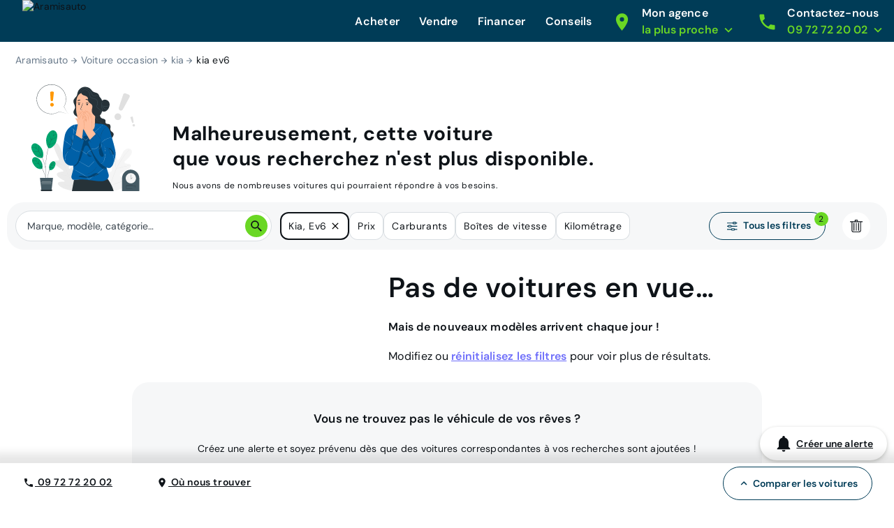

--- FILE ---
content_type: text/html; charset=utf-8
request_url: https://www.aramisauto.com/voitures/kia/ev6/offres/?vehicle-not-available=kia_ev6
body_size: 42282
content:
<!doctype html>
<html data-n-head-ssr lang="fr" data-n-head="%7B%22lang%22:%7B%22ssr%22:%22fr%22%7D%7D">
  <head >
<script type="text/javascript">/* Didomi minified Code */
window.gdprAppliesGlobally=true;(function(){function a(e){if(!window.frames[e]){if(document.body&&document.body.firstChild){var t=document.body;var n=document.createElement("iframe");n.style.display="none";n.name=e;n.title=e;t.insertBefore(n,t.firstChild)}
else{setTimeout(function(){a(e)},5)}}}function e(n,r,o,c,s){function e(e,t,n,a){if(typeof n!=="function"){return}if(!window[r]){window[r]=[]}var i=false;if(s){i=s(e,t,n)}if(!i){window[r].push({command:e,parameter:t,callback:n,version:a})}}e.stub=true;function t(a){if(!window[n]||window[n].stub!==true){return}if(!a.data){return}
  var i=typeof a.data==="string";var e;try{e=i?JSON.parse(a.data):a.data}catch(t){return}if(e[o]){var r=e[o];window[n](r.command,r.parameter,function(e,t){var n={};n[c]={returnValue:e,success:t,callId:r.callId};a.source.postMessage(i?JSON.stringify(n):n,"*")},r.version)}}
  if(typeof window[n]!=="function"){window[n]=e;if(window.addEventListener){window.addEventListener("message",t,false)}else{window.attachEvent("onmessage",t)}}}e("__tcfapi","__tcfapiBuffer","__tcfapiCall","__tcfapiReturn");a("__tcfapiLocator");(function(e){
  var t=document.createElement("script");t.id="spcloader";t.type="text/javascript";t.async=false;t.src="https://sdk.privacy-center.org/"+e+"/loader.js?target="+document.location.hostname;t.charset="utf-8";var n=document.getElementsByTagName("script")[0];n.parentNode.insertBefore(t,n)})("dec2beb9-cbd4-40f3-b42b-fa4c9d088319")})();
</script>
    <style>[data-lazyload=target]{visibility:hidden!important;width:0!important;max-width:0!important;height:0!important;max-height:0!important;position:absolute!important}[data-lazyload=loaded]+[data-lazyload=pending]{display:none}.lazyload-pending{background-color:var(--semantic__color__background-soft)}@media (prefers-reduced-motion:no-preference){.lazyload-pending{animation:3s ease-in-out infinite lazyload-pulse}}@keyframes lazyload-pulse{50%{background-color:var(--semantic__color__background-skeleton)}}</style>
    <meta data-n-head="ssr" charset="utf-8"><meta data-n-head="ssr" name="google-site-verification" content="DpRHK-63vYEpsmmEF4L_u4qVux1ogTPuRxEPiXrIuZg"><meta data-n-head="ssr" name="viewport" content="width=device-width, initial-scale=1, minimal-ui"><meta data-n-head="ssr" name="format-detection" content="telephone=no"><meta data-n-head="ssr" name="MobileOptimized" content="320"><meta data-n-head="ssr" name="HandheldFriendly" content="True"><meta data-n-head="ssr" name="msapplication-TileColor" content="#0062AD"><meta data-n-head="ssr" name="msapplication-config" content="none"><meta data-n-head="ssr" data-hid="robots" name="robots" content="index, follow"><meta data-n-head="ssr" vmid="og-title" property="og:title" content="Voitures Kia neuves et d&#x27;occasion au meilleur prix garanti | Aramisauto"><meta data-n-head="ssr" vmid="og-site-name" property="og:site_name" content="Aramisauto"><meta data-n-head="ssr" vmid="og-url" property="og:url" content="https://www.aramisauto.com/voitures/kia/ev6/offres/"><meta data-n-head="ssr" vmid="og-description" property="og:description" content="Trouvez facilement votre prochaine voiture neuve et d&#x27;occasion Kia. Bénéficiez de réductions jusqu&#x27;à -30% sur les véhicules chez Aramisauto."><meta data-n-head="ssr" vmid="og-type" property="og:type" content="website"><meta data-n-head="ssr" vmid="og-image" property="og:image" content="https://www.aramisauto.com/images/front/all/logo.svg"><meta data-n-head="ssr" vmid="twitter-card" name="twitter:card" content="summary"><meta data-n-head="ssr" vmid="twitter-site" name="twitter:site" content="@aramisauto"><meta data-n-head="ssr" vmid="twitter-creator" name="twitter:creator" content="@aramisauto"><meta data-n-head="ssr" data-hid="description" name="description" content="Trouvez facilement votre prochaine voiture neuve et d&#x27;occasion Kia. Bénéficiez de réductions jusqu&#x27;à -30% sur les véhicules chez Aramisauto."><title>Voitures Kia neuves et d&#x27;occasion au meilleur prix garanti | Aramisauto</title><link data-n-head="ssr" rel="icon" type="image/x-icon" href="https://webstatic.aramisauto.com/common/icon/favicon.ico"><link data-n-head="ssr" rel="stylesheet" href="https://webstatic.aramisauto.com/common/fonts/dm-sans/font.css"><link data-n-head="ssr" rel="icon" href="https://webstatic.aramisauto.com/common/icon/touch-icon-phone.png"><link data-n-head="ssr" rel="apple-touch-icon" href="https://webstatic.aramisauto.com/common/icon/touch-icon-phone.png"><link data-n-head="ssr" rel="apple-touch-icon" sizes="152x152" href="https://webstatic.aramisauto.com/common/icon/touch-icon-ipad.png"><link data-n-head="ssr" rel="apple-touch-icon" sizes="167x167" href="https://webstatic.aramisauto.com/common/icon/touch-icon-ipad-retina.png"><link data-n-head="ssr" rel="apple-touch-icon" sizes="180x180" href="https://webstatic.aramisauto.com/common/icon/touch-icon-phone-retina.png"><link data-n-head="ssr" name="msapplication-TileImage" content="https://webstatic.aramisauto.com/common/icon/touch-icon-phone.png"><link data-n-head="ssr" rel="canonical" href="https://www.aramisauto.com/voitures/kia/ev6/offres/"><style data-vue-ssr-id="66836920:0">html{font-family:"DM Sans",Arial,sans-serif;font-family:var(--semantic__typography__font-family-body),Arial,sans-serif;font-size:10px;-webkit-text-size-adjust:100%;-moz-text-size-adjust:100%;text-size-adjust:100%}body{background-color:#fff;background-color:var(--semantic__color__background-default);color:#0e1318;color:var(--semantic__color__on-background-base);font-size:var(--semantic__responsive__typography__font-size-body-small);font-weight:400;font-weight:var(--semantic__typography__font-weight-body-medium-base);line-height:var(--semantic__responsive__typography__line-height-body-small)}button,input,optgroup,option,select,textarea{font-family:inherit}.no-follow-link,a{color:#0e1318;color:var(--semantic__color__on-background-base)}:root{--font-system:system-ui,-apple-system,Segoe UI,Roboto,Ubuntu,Cantarell,Noto Sans,sans-serif,blinkmacsystemfont,"Segoe UI",roboto,"Helvetica Neue",arial,sans-serif;--site-primary-width:1256px;--site-primary-padding-x:16px;--site-secondary-width:1328px;--site-secondary-padding-x:56px}@media screen and (min-width:768px){:root{--site-secondary-padding-x:16px}}@media print{:root{--site-secondary-padding-x:16px}}.slice{text-align:center}.slice .wrap{margin:0 auto;max-width:1256px;max-width:var(--site-primary-width);padding:0 16px;padding:0 var(--site-primary-padding-x);text-align:left}body,html{margin:0;padding:0}a,abbr,acronym,address,applet,article,aside,audio,b,big,blockquote,canvas,caption,center,cite,code,dd,del,details,dfn,div,dl,dt,em,embed,fieldset,figcaption,figure,footer,form,h1,h2,h3,h4,h5,h6,header,hgroup,i,iframe,img,ins,kbd,label,legend,li,mark,menu,nav,object,ol,output,p,pre,q,ruby,s,samp,section,small,span,strike,strong,sub,summary,sup,table,tbody,td,tfoot,th,thead,time,tr,tt,u,ul,var,video{border:0;font:inherit;margin:0;padding:0;vertical-align:initial}ol,ul{list-style:none}table{border-collapse:collapse;border-spacing:0}caption,td,th{text-align:left;vertical-align:middle}blockquote,q{quotes:none}blockquote:after,blockquote:before,q:after,q:before{content:"";content:none}img{max-width:100%}a img{border:0}article,aside,details,figcaption,figure,footer,header,hgroup,main,menu,nav,section,summary{display:block}*,:after,:before{box-sizing:border-box}.clear{clear:both}.clearfix:after,.clearfix:before{content:"";display:table}.clearfix:after{clear:both}a{cursor:pointer;outline:0;-webkit-text-decoration:none;text-decoration:none}hr{clear:both}button{font:inherit}.m-0{margin:0}.mt-0,.my-0{margin-top:0}.mr-0,.mx-0{margin-right:0}.mb-0,.my-0{margin-bottom:0}.ml-0,.mx-0{margin-left:0}.m-1{margin:2px}.mt-1,.my-1{margin-top:2px}.mr-1,.mx-1{margin-right:2px}.mb-1,.my-1{margin-bottom:2px}.ml-1,.mx-1{margin-left:2px}.m-2{margin:4px}.mt-2,.my-2{margin-top:4px}.mr-2,.mx-2{margin-right:4px}.mb-2,.my-2{margin-bottom:4px}.ml-2,.mx-2{margin-left:4px}.m-3{margin:8px}.mt-3,.my-3{margin-top:8px}.mr-3,.mx-3{margin-right:8px}.mb-3,.my-3{margin-bottom:8px}.ml-3,.mx-3{margin-left:8px}.m-4{margin:12px}.mt-4,.my-4{margin-top:12px}.mr-4,.mx-4{margin-right:12px}.mb-4,.my-4{margin-bottom:12px}.ml-4,.mx-4{margin-left:12px}.m-5{margin:16px}.mt-5,.my-5{margin-top:16px}.mr-5,.mx-5{margin-right:16px}.mb-5,.my-5{margin-bottom:16px}.ml-5,.mx-5{margin-left:16px}.m-6{margin:24px}.mt-6,.my-6{margin-top:24px}.mr-6,.mx-6{margin-right:24px}.mb-6,.my-6{margin-bottom:24px}.ml-6,.mx-6{margin-left:24px}.m-7{margin:32px}.mt-7,.my-7{margin-top:32px}.mr-7,.mx-7{margin-right:32px}.mb-7,.my-7{margin-bottom:32px}.ml-7,.mx-7{margin-left:32px}.m-8{margin:40px}.mt-8,.my-8{margin-top:40px}.mr-8,.mx-8{margin-right:40px}.mb-8,.my-8{margin-bottom:40px}.ml-8,.mx-8{margin-left:40px}.m-9{margin:48px}.mt-9,.my-9{margin-top:48px}.mr-9,.mx-9{margin-right:48px}.mb-9,.my-9{margin-bottom:48px}.ml-9,.mx-9{margin-left:48px}.p-0{padding:0}.pt-0,.py-0{padding-top:0}.pr-0,.px-0{padding-right:0}.pb-0,.py-0{padding-bottom:0}.pl-0,.px-0{padding-left:0}.p-1{padding:2px}.pt-1,.py-1{padding-top:2px}.pr-1,.px-1{padding-right:2px}.pb-1,.py-1{padding-bottom:2px}.pl-1,.px-1{padding-left:2px}.p-2{padding:4px}.pt-2,.py-2{padding-top:4px}.pr-2,.px-2{padding-right:4px}.pb-2,.py-2{padding-bottom:4px}.pl-2,.px-2{padding-left:4px}.p-3{padding:8px}.pt-3,.py-3{padding-top:8px}.pr-3,.px-3{padding-right:8px}.pb-3,.py-3{padding-bottom:8px}.pl-3,.px-3{padding-left:8px}.p-4{padding:12px}.pt-4,.py-4{padding-top:12px}.pr-4,.px-4{padding-right:12px}.pb-4,.py-4{padding-bottom:12px}.pl-4,.px-4{padding-left:12px}.p-5{padding:16px}.pt-5,.py-5{padding-top:16px}.pr-5,.px-5{padding-right:16px}.pb-5,.py-5{padding-bottom:16px}.pl-5,.px-5{padding-left:16px}.p-6{padding:24px}.pt-6,.py-6{padding-top:24px}.pr-6,.px-6{padding-right:24px}.pb-6,.py-6{padding-bottom:24px}.pl-6,.px-6{padding-left:24px}.p-7{padding:32px}.pt-7,.py-7{padding-top:32px}.pr-7,.px-7{padding-right:32px}.pb-7,.py-7{padding-bottom:32px}.pl-7,.px-7{padding-left:32px}.p-8{padding:40px}.pt-8,.py-8{padding-top:40px}.pr-8,.px-8{padding-right:40px}.pb-8,.py-8{padding-bottom:40px}.pl-8,.px-8{padding-left:40px}.p-9{padding:48px}.pt-9,.py-9{padding-top:48px}.pr-9,.px-9{padding-right:48px}.pb-9,.py-9{padding-bottom:48px}.pl-9,.px-9{padding-left:48px}.no-follow-link{cursor:pointer}.line-clamp-able{display:-webkit-box;-webkit-box-orient:vertical;overflow:hidden}h4{margin-bottom:.25em;margin-top:1em}hr{height:2px}.fading{opacity:.7}@-webkit-keyframes placeholder-shimmer{0%{background-position:-500px 0}to{background-position:500px 0}}@keyframes placeholder-shimmer{0%{background-position:-500px 0}to{background-position:500px 0}}.cols-container,.cols-container>.row{box-sizing:border-box}.cols-container>.row{display:-webkit-flex;display:flex;-webkit-flex-flow:row wrap;flex-flow:row wrap;margin:0 auto;max-width:1024px;padding-left:16px;padding-right:16px}@media screen and (min-width:1280px){.cols-container>.row{max-width:1280px}}.cols-container>.row>[class*=col-]{box-sizing:border-box;-webkit-flex-grow:0;flex-grow:0;-webkit-flex-shrink:0;flex-shrink:0;max-width:100%;width:100%}.cols-container>.row>[class*=col-].center{margin-left:auto;margin-right:auto}.cols-container>.row>[class*=offset-]{-webkit-flex-shrink:1;flex-shrink:1}@media screen and (max-width:767px){.cols-container>.row>.col-1{width:25%}.cols-container>.row>.offset-1{margin-left:25%}.cols-container>.row>.col-2{width:50%}.cols-container>.row>.offset-2{margin-left:50%}.cols-container>.row>.col-3{width:75%}.cols-container>.row>.offset-3{margin-left:75%}.cols-container>.row>.col-xs-1{width:25%}.cols-container>.row>.offset-xs-1{margin-left:25%}.cols-container>.row>.col-xs-2{width:50%}.cols-container>.row>.offset-xs-2{margin-left:50%}.cols-container>.row>.col-xs-3{width:75%}.cols-container>.row>.offset-xs-3{margin-left:75%}}@media screen and (min-width:768px)and (max-width:1023px){.cols-container>.row>.col-1{width:12.5%}.cols-container>.row>.offset-1{margin-left:12.5%}.cols-container>.row>.col-2{width:25%}.cols-container>.row>.offset-2{margin-left:25%}.cols-container>.row>.col-3{width:37.5%}.cols-container>.row>.offset-3{margin-left:37.5%}.cols-container>.row>.col-4{width:50%}.cols-container>.row>.offset-4{margin-left:50%}.cols-container>.row>.col-5{width:62.5%}.cols-container>.row>.offset-5{margin-left:62.5%}.cols-container>.row>.col-6{width:75%}.cols-container>.row>.offset-6{margin-left:75%}.cols-container>.row>.col-7{width:87.5%}.cols-container>.row>.offset-7{margin-left:87.5%}.cols-container>.row>.col-s-1{width:12.5%}.cols-container>.row>.offset-s-1{margin-left:12.5%}.cols-container>.row>.col-s-2{width:25%}.cols-container>.row>.offset-s-2{margin-left:25%}.cols-container>.row>.col-s-3{width:37.5%}.cols-container>.row>.offset-s-3{margin-left:37.5%}.cols-container>.row>.col-s-4{width:50%}.cols-container>.row>.offset-s-4{margin-left:50%}.cols-container>.row>.col-s-5{width:62.5%}.cols-container>.row>.offset-s-5{margin-left:62.5%}.cols-container>.row>.col-s-6{width:75%}.cols-container>.row>.offset-s-6{margin-left:75%}.cols-container>.row>.col-s-7{width:87.5%}.cols-container>.row>.offset-s-7{margin-left:87.5%}}@media screen and (min-width:1024px){.cols-container>.row>.col-1{width:8.3333333333%}.cols-container>.row>.offset-1{margin-left:8.3333333333%}.cols-container>.row>.col-2{width:16.6666666667%}.cols-container>.row>.offset-2{margin-left:16.6666666667%}.cols-container>.row>.col-3{width:25%}.cols-container>.row>.offset-3{margin-left:25%}.cols-container>.row>.col-4{width:33.3333333333%}.cols-container>.row>.offset-4{margin-left:33.3333333333%}.cols-container>.row>.col-5{width:41.6666666667%}.cols-container>.row>.offset-5{margin-left:41.6666666667%}.cols-container>.row>.col-6{width:50%}.cols-container>.row>.offset-6{margin-left:50%}.cols-container>.row>.col-7{width:58.3333333333%}.cols-container>.row>.offset-7{margin-left:58.3333333333%}.cols-container>.row>.col-8{width:66.6666666667%}.cols-container>.row>.offset-8{margin-left:66.6666666667%}.cols-container>.row>.col-9{width:75%}.cols-container>.row>.offset-9{margin-left:75%}.cols-container>.row>.col-10{width:83.3333333333%}.cols-container>.row>.offset-10{margin-left:83.3333333333%}.cols-container>.row>.col-11{width:91.6666666667%}.cols-container>.row>.offset-11{margin-left:91.6666666667%}.cols-container>.row>.col-m-1{width:8.3333333333%}.cols-container>.row>.offset-m-1{margin-left:8.3333333333%}.cols-container>.row>.col-m-2{width:16.6666666667%}.cols-container>.row>.offset-m-2{margin-left:16.6666666667%}.cols-container>.row>.col-m-3{width:25%}.cols-container>.row>.offset-m-3{margin-left:25%}.cols-container>.row>.col-m-4{width:33.3333333333%}.cols-container>.row>.offset-m-4{margin-left:33.3333333333%}.cols-container>.row>.col-m-5{width:41.6666666667%}.cols-container>.row>.offset-m-5{margin-left:41.6666666667%}.cols-container>.row>.col-m-6{width:50%}.cols-container>.row>.offset-m-6{margin-left:50%}.cols-container>.row>.col-m-7{width:58.3333333333%}.cols-container>.row>.offset-m-7{margin-left:58.3333333333%}.cols-container>.row>.col-m-8{width:66.6666666667%}.cols-container>.row>.offset-m-8{margin-left:66.6666666667%}.cols-container>.row>.col-m-9{width:75%}.cols-container>.row>.offset-m-9{margin-left:75%}.cols-container>.row>.col-m-10{width:83.3333333333%}.cols-container>.row>.offset-m-10{margin-left:83.3333333333%}.cols-container>.row>.col-m-11{width:91.6666666667%}.cols-container>.row>.offset-m-11{margin-left:91.6666666667%}}.cols-container>.row.horizontal-gutter,.cols-container>.row.horizontal-gutter>[class*=col-]{padding-left:8px;padding-right:8px}@media screen and (min-width:1280px){.cols-container>.row.horizontal-gutter{padding-left:4px;padding-right:4px}.cols-container>.row.horizontal-gutter>[class*=col-]{padding-left:12px;padding-right:12px}}.cols-container>.row.vertical-gutter>[class*=col-]{padding-bottom:8px;padding-top:8px}@media screen and (min-width:1280px){.cols-container>.row.vertical-gutter>[class*=col-]{padding-bottom:12px;padding-top:12px}}.cols-container>.row.no-gutters{padding:0}.visibility-device-mobile{visibility:hidden;visibility:visible}.display-device-mobile,.display-device-mobile-block{display:none!important;display:block!important}.display-device-mobile-flex{display:none!important;display:-webkit-flex!important;display:flex!important}.visibility-device-tablet{visibility:hidden}@media screen and (min-width:768px){.visibility-device-tablet{visibility:visible}}@media print{.visibility-device-tablet{visibility:visible}}.display-device-tablet,.display-device-tablet-block{display:none!important}@media screen and (min-width:768px){.display-device-tablet,.display-device-tablet-block{display:block!important}}@media print{.display-device-tablet,.display-device-tablet-block{display:block!important}}.display-device-tablet-flex{display:none!important}@media screen and (min-width:768px){.display-device-tablet-flex{display:-webkit-flex!important;display:flex!important}}@media print{.display-device-tablet-flex{display:-webkit-flex!important;display:flex!important}}.visibility-device-desktop{visibility:hidden}@media screen and (min-width:1024px){.visibility-device-desktop{visibility:visible}}.display-device-desktop,.display-device-desktop-block{display:none!important}@media screen and (min-width:1024px){.display-device-desktop,.display-device-desktop-block{display:block!important}}.display-device-desktop-flex{display:none!important}@media screen and (min-width:1024px){.display-device-desktop-flex{display:-webkit-flex!important;display:flex!important}}.visibility-device-large{visibility:hidden}@media screen and (min-width:1280px){.visibility-device-large{visibility:visible}}.display-device-large,.display-device-large-block{display:none!important}@media screen and (min-width:1280px){.display-device-large,.display-device-large-block{display:block!important}}.display-device-large-flex{display:none!important}@media screen and (min-width:1280px){.display-device-large-flex{display:-webkit-flex!important;display:flex!important}}.visibility-device-extra_large{visibility:hidden}@media screen and (min-width:1920px){.visibility-device-extra_large{visibility:visible}}.display-device-extra_large,.display-device-extra_large-block{display:none!important}@media screen and (min-width:1920px){.display-device-extra_large,.display-device-extra_large-block{display:block!important}}.display-device-extra_large-flex{display:none!important}@media screen and (min-width:1920px){.display-device-extra_large-flex{display:-webkit-flex!important;display:flex!important}}.transition-slide-enter{-webkit-transform:translate(100%);transform:translate(100%)}.transition-slide-leave,.transition-slide-leave-active{position:absolute;top:0}.transition-slide-leave-to{position:absolute}.transition-slide-leave-to,.transition-slide-reverse-enter{-webkit-transform:translate(-100%);transform:translate(-100%)}.transition-slide-reverse-leave,.transition-slide-reverse-leave-to{position:absolute;top:0;-webkit-transform:translate(100%);transform:translate(100%)}.transition-fade-enter-active,.transition-fade-leave-active{transition:opacity .5s}@media screen and (prefers-reduced-motion:reduce){.transition-fade-enter-active,.transition-fade-leave-active{transition:none}}.transition-fade-enter,.transition-fade-leave-to{opacity:0}.default-body,body{font-size:var(--semantic__responsive__typography__font-size-body-medium);font-weight:400;letter-spacing:.0178571429em;line-height:var(--semantic__responsive__typography__line-height-body-medium)}.heading-1,.heading-2,.heading-3,.heading-4,h1,h2,h3,h4{font-size:2rem;font-weight:inherit;letter-spacing:.0075em;line-height:1.2}.subtitle-1,.subtitle-2,h5,h6{font-size:1.4rem;font-weight:inherit;letter-spacing:.0107142857em;line-height:1.7142857143}.button-text,button{font-size:1.4rem;font-weight:600;letter-spacing:.0071428571em;line-height:1.4285714286}.caption{font-size:1.2rem;font-weight:400;letter-spacing:normal;line-height:1.3333333333}.overline{font-size:1rem;letter-spacing:.15em;line-height:1.4;text-transform:uppercase}.overline,.semi-bold{font-weight:600}.bold,b,strong{font-weight:700}@media screen and (min-width:768px){.heading-1,.heading-2,h1,h2{font-size:3.4rem;letter-spacing:normal;line-height:1.1764705882}.heading-3,h3{font-size:2.4rem;letter-spacing:normal;line-height:1.3333333333}.subtitle-1,h5{font-size:1.6rem;letter-spacing:.009375em;line-height:1.5}}@media screen and (min-width:1024px){.heading-1,h1{font-size:4.8rem;letter-spacing:.0075em;line-height:1.1666666667}}.heading-primary{font-size:var(--semantic__responsive__typography__font-size-display-medium);font-weight:600;font-weight:var(--semantic__typography__font-weight-display-medium);line-height:var(semantic__responsive__typography__line-height-display-medium);padding:0 var(--semantic__responsive__spacing__4x) var(--semantic__responsive__spacing__12x) var(--semantic__responsive__spacing__4x)}.heading-primary--centered{text-align:center}.subtitle-xl{font-size:2.2rem;font-weight:400;letter-spacing:.4px;line-height:2.8rem}.heading-auto,.heading-auto-l-2xl,.heading-l{font-size:var(--semantic__responsive__typography__font-size-heading-small);font-weight:700;font-weight:var(--semantic__typography__font-weight-heading-small);line-height:var(--semantic__responsive__typography__line-height-heading-small)}.heading-xl{font-size:2.2rem;font-weight:700;letter-spacing:.4px;line-height:3.8rem}.heading-auto{font-size:1.6rem}@media screen and (min-width:1024px){.heading-auto{font-size:2.2rem;letter-spacing:.4px;line-height:3.8rem}}.heading-2xl{font-size:2.8rem;font-weight:700;letter-spacing:.6px;line-height:3.6rem}@media screen and (min-width:1024px){.heading-auto-l-2xl{font-size:2.8rem;font-weight:700;letter-spacing:.6px;line-height:3.6rem}}.heading-3xl{font-size:4rem;font-weight:700;letter-spacing:.4px;line-height:4.4rem}.text-base,.text-base--button,.text-base--medium{font-size:1.6rem;font-weight:400;letter-spacing:.6px;line-height:2.4rem}.text-base--medium{font-weight:600}.text-base--button{font-weight:700}.text-sm,.text-sm--bold,.text-sm--button,.text-sm--medium,.text-sm--underline{font-size:1.4rem;font-weight:400;letter-spacing:.6px;line-height:2rem}.text-sm--underline{font-weight:600;-webkit-text-decoration:underline;text-decoration:underline}.text-sm--medium{font-weight:600}.text-sm--bold,.text-sm--button{font-weight:700}.text-base-auto-medium-button,.text-xs,.text-xs--button,.text-xs--medium{font-size:1.2rem;font-weight:400;letter-spacing:.6px;line-height:1.6rem}.text-base-auto-medium-button,.text-xs--medium{font-weight:600}.text-xs--button{font-weight:700}@media screen and (min-width:1024px){.text-base-auto-medium-button{font-weight:700}}@media print{@page{size:a4 portrait}.print-hidden{display:none!important}}:root{--common__primitive__color__error-200:#fde7e7;--common__primitive__color__error-400:#ec1313;--common__primitive__color__error-600:#5e0808;--common__primitive__color__info-200:#e6f5ff;--common__primitive__color__info-400:#017acb;--common__primitive__color__info-600:#013d66;--common__primitive__color__neutrals-100:#f6f7f8;--common__primitive__color__neutrals-200:#eaecee;--common__primitive__color__neutrals-300:#d9dee2;--common__primitive__color__neutrals-400:#c2cbd4;--common__primitive__color__neutrals-500:#9fabb7;--common__primitive__color__neutrals-600:#677889;--common__primitive__color__neutrals-700:#3b454e;--common__primitive__color__neutrals-800:#252b31;--common__primitive__color__neutrals-900:#0e1318;--common__primitive__color__neutrals-black:#000;--common__primitive__color__neutrals-white:#fff;--common__primitive__color__validation-200:#e7fdee;--common__primitive__color__validation-400:#0da540;--common__primitive__color__validation-600:#085e25;--common__primitive__color__warning-200:#fff4e5;--common__primitive__color__warning-400:#b26800;--common__primitive__color__warning-600:#663c00;--common__primitive__scale__05x:2px;--common__primitive__scale__10x:40px;--common__primitive__scale__12x:48px;--common__primitive__scale__14x:56px;--common__primitive__scale__18x:72px;--common__primitive__scale__1x:4px;--common__primitive__scale__22x:88px;--common__primitive__scale__2x:8px;--common__primitive__scale__32x:128px;--common__primitive__scale__3x:12px;--common__primitive__scale__4x:16px;--common__primitive__scale__5x:20px;--common__primitive__scale__6x:24px;--common__primitive__scale__7x:28px;--common__primitive__scale__8x:32px;--common__primitive__scale__9x:36px;--common__primitive__typography__font-size-100:12px;--common__primitive__typography__font-size-200:14px;--common__primitive__typography__font-size-300:16px;--common__primitive__typography__font-size-350:18px;--common__primitive__typography__font-size-400:20px;--common__primitive__typography__font-size-450:22px;--common__primitive__typography__font-size-500:24px;--common__primitive__typography__font-size-600:28px;--common__primitive__typography__font-size-700:32px;--common__primitive__typography__font-size-800:40px;--common__primitive__typography__font-size-900:48px;--common__primitive__typography__font-size-1000:64px;--common__primitive__typography__font-weight-bold:700;--common__primitive__typography__font-weight-light:300;--common__primitive__typography__font-weight-regular:400;--common__primitive__typography__font-weight-semi-bold:600;--common__primitive__typography__line-height-base:1.5;--common__primitive__typography__line-height-compact:1;--common__primitive__typography__line-height-tight:1.3;--groupoctopus__primitive__color__light-indigo-50:#f7f8ff;--groupoctopus__primitive__color__light-indigo-100:#e6eaff;--groupoctopus__primitive__color__light-indigo-200:#cbd3ff;--groupoctopus__primitive__color__light-indigo-300:#a4aeff;--groupoctopus__primitive__color__light-indigo-400:#888eff;--groupoctopus__primitive__color__light-indigo-500:#6e6efa;--groupoctopus__primitive__color__light-indigo-600:#473bc5;--groupoctopus__primitive__color__light-indigo-700:#2e029b;--groupoctopus__primitive__color__light-indigo-800:#130054;--groupoctopus__primitive__color__light-indigo-900:#03001f;--groupoctopus__primitive__color__peps-lime-50:#e8ffdc;--groupoctopus__primitive__color__peps-lime-100:#b0ff8a;--groupoctopus__primitive__color__peps-lime-200:#8af850;--groupoctopus__primitive__color__peps-lime-300:#6ad724;--groupoctopus__primitive__color__peps-lime-400:#4ebb00;--groupoctopus__primitive__color__peps-lime-500:#389e00;--groupoctopus__primitive__color__peps-lime-600:#1e6b00;--groupoctopus__primitive__color__peps-lime-700:#0b4400;--groupoctopus__primitive__color__peps-lime-800:#001e00;--groupoctopus__primitive__color__peps-lime-900:#000600;--groupoctopus__primitive__color__prussian-blue-50:#edf4fc;--groupoctopus__primitive__color__prussian-blue-100:#d5e7f9;--groupoctopus__primitive__color__prussian-blue-200:#9accf5;--groupoctopus__primitive__color__prussian-blue-300:#47afeb;--groupoctopus__primitive__color__prussian-blue-400:#3091c6;--groupoctopus__primitive__color__prussian-blue-500:#1e74a0;--groupoctopus__primitive__color__prussian-blue-600:#0d587c;--groupoctopus__primitive__color__prussian-blue-700:#003c57;--groupoctopus__primitive__color__prussian-blue-800:#022436;--groupoctopus__primitive__color__prussian-blue-900:#010810;--groupoctopus__primitive__typography__font-family-default:"DM Sans";--semantic__color__background-accent-primary:var(--groupoctopus__primitive__color__peps-lime-50);--semantic__color__background-accent-secondary:var(--groupoctopus__primitive__color__light-indigo-100);--semantic__color__background-default:var(--common__primitive__color__neutrals-white);--semantic__color__background-error:var(--common__primitive__color__error-200);--semantic__color__background-information:var(--common__primitive__color__info-200);--semantic__color__background-overlay:rgba(0,60,87,.702);--semantic__color__background-reverse:var(--groupoctopus__primitive__color__prussian-blue-700);--semantic__color__background-skeleton:var(--common__primitive__color__neutrals-400);--semantic__color__background-soft:var(--common__primitive__color__neutrals-100);--semantic__color__background-validation:var(--common__primitive__color__validation-200);--semantic__color__background-warning:var(--common__primitive__color__warning-200);--semantic__color__on-background-accent-primary:var(--groupoctopus__primitive__color__light-indigo-500);--semantic__color__on-background-accent-secondary:var(--groupoctopus__primitive__color__prussian-blue-700);--semantic__color__on-background-base:var(--common__primitive__color__neutrals-900);--semantic__color__on-background-error:var(--common__primitive__color__error-400);--semantic__color__on-background-information:var(--common__primitive__color__info-400);--semantic__color__on-background-muted:var(--common__primitive__color__neutrals-600);--semantic__color__on-background-reverse:var(--common__primitive__color__neutrals-white);--semantic__color__on-background-reverse-accent:var(--groupoctopus__primitive__color__peps-lime-300);--semantic__color__on-background-subtle:var(--common__primitive__color__neutrals-700);--semantic__color__on-background-validation:var(--common__primitive__color__validation-400);--semantic__color__on-background-warning:var(--common__primitive__color__warning-400);--semantic__color__on-surface-accent-primary:var(--common__primitive__color__neutrals-900);--semantic__color__on-surface-accent-secondary:var(--common__primitive__color__neutrals-900);--semantic__color__on-surface-default-accent:var(--groupoctopus__primitive__color__peps-lime-600);--semantic__color__on-surface-default-base:var(--common__primitive__color__neutrals-900);--semantic__color__on-surface-default-error:var(--common__primitive__color__error-400);--semantic__color__on-surface-default-muted:var(--common__primitive__color__neutrals-500);--semantic__color__on-surface-default-subtle:var(--common__primitive__color__neutrals-600);--semantic__color__on-surface-disabled:var(--common__primitive__color__neutrals-600);--semantic__color__on-surface-error:var(--common__primitive__color__error-600);--semantic__color__on-surface-error-accent:var(--common__primitive__color__neutrals-white);--semantic__color__on-surface-information:var(--common__primitive__color__info-600);--semantic__color__on-surface-information-accent:var(--common__primitive__color__neutrals-white);--semantic__color__on-surface-primary:var(--common__primitive__color__neutrals-900);--semantic__color__on-surface-primary-neutral:var(--common__primitive__color__neutrals-white);--semantic__color__on-surface-reverse:var(--common__primitive__color__neutrals-white);--semantic__color__on-surface-reverse-accent:var(--groupoctopus__primitive__color__peps-lime-300);--semantic__color__on-surface-secondary:var(--common__primitive__color__neutrals-white);--semantic__color__on-surface-soft-base:var(--common__primitive__color__neutrals-900);--semantic__color__on-surface-soft-subtle:var(--common__primitive__color__neutrals-700);--semantic__color__on-surface-validation:var(--common__primitive__color__validation-600);--semantic__color__on-surface-validation-accent:var(--common__primitive__color__neutrals-white);--semantic__color__on-surface-warning:var(--common__primitive__color__warning-600);--semantic__color__on-surface-warning-accent:var(--common__primitive__color__neutrals-white);--semantic__color__outline-base:var(--common__primitive__color__neutrals-900);--semantic__color__outline-error:var(--common__primitive__color__error-400);--semantic__color__outline-information:var(--common__primitive__color__info-400);--semantic__color__outline-muted:var(--common__primitive__color__neutrals-300);--semantic__color__outline-primary:var(--groupoctopus__primitive__color__light-indigo-500);--semantic__color__outline-primary-subtle:var(--groupoctopus__primitive__color__light-indigo-200);--semantic__color__outline-secondary:var(--groupoctopus__primitive__color__prussian-blue-700);--semantic__color__outline-secondary-subtle:var(--groupoctopus__primitive__color__prussian-blue-200);--semantic__color__outline-subtle:var(--common__primitive__color__neutrals-500);--semantic__color__outline-validation:var(--common__primitive__color__validation-400);--semantic__color__outline-warning:var(--common__primitive__color__warning-400);--semantic__color__surface-accent-primary:var(--groupoctopus__primitive__color__peps-lime-50);--semantic__color__surface-accent-primary-active:var(--groupoctopus__primitive__color__peps-lime-200);--semantic__color__surface-accent-primary-hover:var(--groupoctopus__primitive__color__peps-lime-100);--semantic__color__surface-default:var(--common__primitive__color__neutrals-white);--semantic__color__surface-default-active:var(--common__primitive__color__neutrals-200);--semantic__color__surface-default-hover:var(--common__primitive__color__neutrals-100);--semantic__color__surface-disabled:var(--common__primitive__color__neutrals-300);--semantic__color__surface-error:var(--common__primitive__color__error-200);--semantic__color__surface-error-accent:var(--common__primitive__color__error-400);--semantic__color__surface-information:var(--common__primitive__color__info-200);--semantic__color__surface-information-accent:var(--common__primitive__color__info-400);--semantic__color__surface-primary:var(--groupoctopus__primitive__color__peps-lime-300);--semantic__color__surface-primary-active:var(--groupoctopus__primitive__color__peps-lime-500);--semantic__color__surface-primary-hover:var(--groupoctopus__primitive__color__peps-lime-400);--semantic__color__surface-primary-neutral:var(--common__primitive__color__neutrals-900);--semantic__color__surface-primary-neutral-active:var(--common__primitive__color__neutrals-600);--semantic__color__surface-primary-neutral-hover:var(--common__primitive__color__neutrals-700);--semantic__color__surface-reverse:var(--groupoctopus__primitive__color__prussian-blue-700);--semantic__color__surface-reverse-hover:var(--groupoctopus__primitive__color__prussian-blue-600);--semantic__color__surface-secondary:var(--groupoctopus__primitive__color__light-indigo-500);--semantic__color__surface-secondary-active:var(--groupoctopus__primitive__color__light-indigo-700);--semantic__color__surface-secondary-hover:var(--groupoctopus__primitive__color__light-indigo-600);--semantic__color__surface-soft:var(--common__primitive__color__neutrals-100);--semantic__color__surface-soft-active:var(--common__primitive__color__neutrals-300);--semantic__color__surface-soft-hover:var(--common__primitive__color__neutrals-200);--semantic__color__surface-validation:var(--common__primitive__color__validation-200);--semantic__color__surface-validation-accent:var(--common__primitive__color__validation-400);--semantic__color__surface-warning:var(--common__primitive__color__warning-200);--semantic__color__surface-warning-accent:var(--common__primitive__color__warning-400);--semantic__radius__base:var(--common__primitive__scale__2x);--semantic__radius__large:var(--common__primitive__scale__4x);--semantic__radius__medium:var(--common__primitive__scale__3x);--semantic__radius__none:0;--semantic__radius__round:999px;--semantic__radius__small:var(--common__primitive__scale__1x);--semantic__radius__xlarge:var(--common__primitive__scale__6x);--semantic__radius__xxlarge:var(--common__primitive__scale__8x);--semantic__typography__font-family-body:var(--groupoctopus__primitive__typography__font-family-default);--semantic__typography__font-family-display:var(--groupoctopus__primitive__typography__font-family-default);--semantic__typography__font-family-heading:var(--groupoctopus__primitive__typography__font-family-default);--semantic__typography__font-weight-body-medium-base:var(--common__primitive__typography__font-weight-regular);--semantic__typography__font-weight-body-medium-strong:var(--common__primitive__typography__font-weight-semi-bold);--semantic__typography__font-weight-body-small-base:var(--common__primitive__typography__font-weight-regular);--semantic__typography__font-weight-body-small-strong:var(--common__primitive__typography__font-weight-semi-bold);--semantic__typography__font-weight-body-xsmall-base:var(--common__primitive__typography__font-weight-regular);--semantic__typography__font-weight-body-xsmall-strong:var(--common__primitive__typography__font-weight-semi-bold);--semantic__typography__font-weight-display-large:var(--common__primitive__typography__font-weight-semi-bold);--semantic__typography__font-weight-display-medium:var(--common__primitive__typography__font-weight-semi-bold);--semantic__typography__font-weight-display-small:var(--common__primitive__typography__font-weight-semi-bold);--semantic__typography__font-weight-heading-large:var(--common__primitive__typography__font-weight-bold);--semantic__typography__font-weight-heading-medium:var(--common__primitive__typography__font-weight-bold);--semantic__typography__font-weight-heading-small:var(--common__primitive__typography__font-weight-bold)}@media screen and (max-width:768px){:root{--semantic__responsive__outline-width__base:1px;--semantic__responsive__outline-width__medium:2px;--semantic__responsive__spacing__05x:var(--common__primitive__scale__05x);--semantic__responsive__spacing__10x:var(--common__primitive__scale__10x);--semantic__responsive__spacing__12x:var(--common__primitive__scale__12x);--semantic__responsive__spacing__14x:var(--common__primitive__scale__14x);--semantic__responsive__spacing__18x:var(--common__primitive__scale__18x);--semantic__responsive__spacing__1x:var(--common__primitive__scale__1x);--semantic__responsive__spacing__22x:var(--common__primitive__scale__22x);--semantic__responsive__spacing__2x:var(--common__primitive__scale__2x);--semantic__responsive__spacing__32x:var(--common__primitive__scale__32x);--semantic__responsive__spacing__3x:var(--common__primitive__scale__3x);--semantic__responsive__spacing__4x:var(--common__primitive__scale__4x);--semantic__responsive__spacing__5x:var(--common__primitive__scale__5x);--semantic__responsive__spacing__6x:var(--common__primitive__scale__6x);--semantic__responsive__spacing__8x:var(--common__primitive__scale__8x);--semantic__responsive__typography__font-size-body-medium:var(--common__primitive__typography__font-size-300);--semantic__responsive__typography__font-size-body-small:var(--common__primitive__typography__font-size-200);--semantic__responsive__typography__font-size-body-xsmall:var(--common__primitive__typography__font-size-100);--semantic__responsive__typography__font-size-display-large:var(--common__primitive__typography__font-size-800);--semantic__responsive__typography__font-size-display-medium:var(--common__primitive__typography__font-size-700);--semantic__responsive__typography__font-size-display-small:var(--common__primitive__typography__font-size-600);--semantic__responsive__typography__font-size-heading-large:var(--common__primitive__typography__font-size-500);--semantic__responsive__typography__font-size-heading-medium:var(--common__primitive__typography__font-size-450);--semantic__responsive__typography__font-size-heading-small:var(--common__primitive__typography__font-size-350);--semantic__responsive__typography__line-height-body-medium:var(--common__primitive__typography__line-height-base);--semantic__responsive__typography__line-height-body-small:var(--common__primitive__typography__line-height-base);--semantic__responsive__typography__line-height-body-xsmall:var(--common__primitive__typography__line-height-base);--semantic__responsive__typography__line-height-display-large:var(--common__primitive__typography__line-height-compact);--semantic__responsive__typography__line-height-display-medium:var(--common__primitive__typography__line-height-compact);--semantic__responsive__typography__line-height-display-small:var(--common__primitive__typography__line-height-compact);--semantic__responsive__typography__line-height-heading-large:var(--common__primitive__typography__line-height-tight);--semantic__responsive__typography__line-height-heading-medium:var(--common__primitive__typography__line-height-tight);--semantic__responsive__typography__line-height-heading-small:var(--common__primitive__typography__line-height-tight)}}@media screen and (min-width:769px){:root{--semantic__responsive__outline-width__base:1px;--semantic__responsive__outline-width__medium:2px;--semantic__responsive__spacing__05x:var(--common__primitive__scale__05x);--semantic__responsive__spacing__10x:var(--common__primitive__scale__10x);--semantic__responsive__spacing__12x:var(--common__primitive__scale__12x);--semantic__responsive__spacing__14x:var(--common__primitive__scale__14x);--semantic__responsive__spacing__18x:var(--common__primitive__scale__18x);--semantic__responsive__spacing__1x:var(--common__primitive__scale__1x);--semantic__responsive__spacing__22x:var(--common__primitive__scale__22x);--semantic__responsive__spacing__2x:var(--common__primitive__scale__2x);--semantic__responsive__spacing__32x:var(--common__primitive__scale__32x);--semantic__responsive__spacing__3x:var(--common__primitive__scale__3x);--semantic__responsive__spacing__4x:var(--common__primitive__scale__4x);--semantic__responsive__spacing__5x:var(--common__primitive__scale__5x);--semantic__responsive__spacing__6x:var(--common__primitive__scale__6x);--semantic__responsive__spacing__8x:var(--common__primitive__scale__8x);--semantic__responsive__typography__font-size-body-medium:var(--common__primitive__typography__font-size-300);--semantic__responsive__typography__font-size-body-small:var(--common__primitive__typography__font-size-200);--semantic__responsive__typography__font-size-body-xsmall:var(--common__primitive__typography__font-size-100);--semantic__responsive__typography__font-size-display-large:var(--common__primitive__typography__font-size-1000);--semantic__responsive__typography__font-size-display-medium:var(--common__primitive__typography__font-size-900);--semantic__responsive__typography__font-size-display-small:var(--common__primitive__typography__font-size-800);--semantic__responsive__typography__font-size-heading-large:var(--common__primitive__typography__font-size-600);--semantic__responsive__typography__font-size-heading-medium:var(--common__primitive__typography__font-size-500);--semantic__responsive__typography__font-size-heading-small:var(--common__primitive__typography__font-size-400);--semantic__responsive__typography__line-height-body-medium:var(--common__primitive__typography__line-height-base);--semantic__responsive__typography__line-height-body-small:var(--common__primitive__typography__line-height-base);--semantic__responsive__typography__line-height-body-xsmall:var(--common__primitive__typography__line-height-base);--semantic__responsive__typography__line-height-display-large:var(--common__primitive__typography__line-height-compact);--semantic__responsive__typography__line-height-display-medium:var(--common__primitive__typography__line-height-compact);--semantic__responsive__typography__line-height-display-small:var(--common__primitive__typography__line-height-compact);--semantic__responsive__typography__line-height-heading-large:var(--common__primitive__typography__line-height-tight);--semantic__responsive__typography__line-height-heading-medium:var(--common__primitive__typography__line-height-tight);--semantic__responsive__typography__line-height-heading-small:var(--common__primitive__typography__line-height-tight)}}</style><style data-vue-ssr-id="734d8a41:0">.nuxt-progress{background-color:#000;height:2px;left:0;opacity:1;position:fixed;right:0;top:0;transition:width .1s,opacity .4s;width:0;z-index:999999}.nuxt-progress.nuxt-progress-notransition{transition:none}.nuxt-progress-failed{background-color:red}</style><style data-vue-ssr-id="a717052e:0">html[data-v-79199a26]{font-family:var(--semantic__typography__font-family-body),Arial,sans-serif;font-size:10px;-webkit-text-size-adjust:100%;-moz-text-size-adjust:100%;text-size-adjust:100%}body[data-v-79199a26]{background-color:var(--semantic__color__background-default);color:var(--semantic__color__on-background-base);font-size:var(--semantic__responsive__typography__font-size-body-small);font-weight:var(--semantic__typography__font-weight-body-medium-base);line-height:var(--semantic__responsive__typography__line-height-body-small)}button[data-v-79199a26],input[data-v-79199a26],optgroup[data-v-79199a26],option[data-v-79199a26],select[data-v-79199a26],textarea[data-v-79199a26]{font-family:inherit}.no-follow-link[data-v-79199a26],a[data-v-79199a26]{color:var(--semantic__color__on-background-base)}[data-v-79199a26]:root{--font-system:system-ui,-apple-system,Segoe UI,Roboto,Ubuntu,Cantarell,Noto Sans,sans-serif,blinkmacsystemfont,"Segoe UI",roboto,"Helvetica Neue",arial,sans-serif;--site-primary-width:1256px;--site-primary-padding-x:16px;--site-secondary-width:1328px;--site-secondary-padding-x:56px}@media screen and (min-width:768px){[data-v-79199a26]:root{--site-secondary-padding-x:16px}}@media print{[data-v-79199a26]:root{--site-secondary-padding-x:16px}}.slice[data-v-79199a26]{text-align:center}.slice .wrap[data-v-79199a26]{margin:0 auto;max-width:1256px;max-width:var(--site-primary-width);padding:0 16px;padding:0 var(--site-primary-padding-x);text-align:left}@media screen and (max-width:767px){header .header-column-mobile[data-v-79199a26]{margin-top:var(--semantic__responsive__spacing__5x);width:100%!important}header .header-column-mobile[data-v-79199a26]:first-child{margin-top:0}header .header-column-mobile.last[data-v-79199a26]{padding-bottom:var(--semantic__responsive__spacing__5x)!important}}header .action-card-column[data-v-79199a26]{width:100%}@media screen and (min-width:768px){header .action-card-column[data-v-79199a26]{width:33%}}@media print{header .action-card-column[data-v-79199a26]{width:33%}}header .action-card-advice[data-v-79199a26] .container,header .action-card-advice[data-v-79199a26] .image{width:100%}header .header-funding.ecommerce-advices[data-v-79199a26]>.container>.content.header-funding-container{padding:0}header .header-funding-title[data-v-79199a26]{color:var(--semantic__color__on-surface-default-base);font-weight:var(--semantic__typography__font-weight-body-medium-strong);margin-top:var(--semantic__responsive__spacing__4x)}header .header-funding-button[data-v-79199a26]{margin-top:var(--semantic__responsive__spacing__5x);position:relative;text-align:right}header .popin-container[data-v-79199a26]{width:71rem}@media screen and (min-width:1024px){header .popin-container[data-v-79199a26]{display:-webkit-flex;display:flex}}</style><style data-vue-ssr-id="26359020:0">html[data-v-7ec2ece1]{font-family:var(--semantic__typography__font-family-body),Arial,sans-serif;font-size:10px;-webkit-text-size-adjust:100%;-moz-text-size-adjust:100%;text-size-adjust:100%}body[data-v-7ec2ece1]{background-color:var(--semantic__color__background-default);color:var(--semantic__color__on-background-base);font-size:var(--semantic__responsive__typography__font-size-body-small);font-weight:var(--semantic__typography__font-weight-body-medium-base);line-height:var(--semantic__responsive__typography__line-height-body-small)}button[data-v-7ec2ece1],input[data-v-7ec2ece1],optgroup[data-v-7ec2ece1],option[data-v-7ec2ece1],select[data-v-7ec2ece1],textarea[data-v-7ec2ece1]{font-family:inherit}.no-follow-link[data-v-7ec2ece1],a[data-v-7ec2ece1]{color:var(--semantic__color__on-background-base)}[data-v-7ec2ece1]:root{--font-system:system-ui,-apple-system,Segoe UI,Roboto,Ubuntu,Cantarell,Noto Sans,sans-serif,blinkmacsystemfont,"Segoe UI",roboto,"Helvetica Neue",arial,sans-serif;--site-primary-width:1256px;--site-primary-padding-x:16px;--site-secondary-width:1328px;--site-secondary-padding-x:56px}@media screen and (min-width:768px){[data-v-7ec2ece1]:root{--site-secondary-padding-x:16px}}@media print{[data-v-7ec2ece1]:root{--site-secondary-padding-x:16px}}.slice[data-v-7ec2ece1]{text-align:center}.slice .wrap[data-v-7ec2ece1]{margin:0 auto;max-width:1256px;max-width:var(--site-primary-width);padding:0 16px;padding:0 var(--site-primary-padding-x);text-align:left}.valkyrie-header[data-v-7ec2ece1]{background-color:var(--semantic__color__background-reverse);height:56px;left:0;line-height:normal;position:relative;right:0;top:0;-webkit-transform:translateY(0);transform:translateY(0);z-index:999}@media screen and (min-width:768px){.valkyrie-header[data-v-7ec2ece1]{height:60px}}@media print{.valkyrie-header[data-v-7ec2ece1]{height:60px}}@media(prefers-reduced-motion:no-preference){.valkyrie-header[data-v-7ec2ece1]{transition:-webkit-transform .3s ease-in-out;transition:transform .3s ease-in-out;transition:transform .3s ease-in-out,-webkit-transform .3s ease-in-out}}.valkyrie-header .header-content[data-v-7ec2ece1]{display:-webkit-flex;display:flex;height:60px;height:56px;-webkit-justify-content:space-between;justify-content:space-between;margin:0 auto;padding:0}@media screen and (min-width:768px){.valkyrie-header .header-content[data-v-7ec2ece1]{height:60px;-webkit-justify-content:space-between;justify-content:space-between;max-width:1440px;padding:0 0 0 var(--semantic__responsive__spacing__5x)}}@media print{.valkyrie-header .header-content[data-v-7ec2ece1]{height:60px;-webkit-justify-content:space-between;justify-content:space-between;max-width:1440px;padding:0 0 0 var(--semantic__responsive__spacing__5x)}}.valkyrie-header .header-content .header-content-mobile[data-v-7ec2ece1]{display:-webkit-flex;display:flex}.valkyrie-header .header-content .header-contact[data-v-7ec2ece1]{-webkit-align-content:center;align-content:center;display:block;padding:var(--semantic__responsive__spacing__4x) var(--semantic__responsive__spacing__3x);fill:var(--semantic__color__on-background-reverse)}@media screen and (min-width:768px){.valkyrie-header .header-content .header-contact[data-v-7ec2ece1]{display:none}}@media print{.valkyrie-header .header-content .header-contact[data-v-7ec2ece1]{display:none}}.valkyrie-header.header-sticky[data-v-7ec2ece1]{display:block;height:auto;position:-webkit-sticky;position:sticky;width:100%}.valkyrie-header.header-hidden[data-v-7ec2ece1]{-webkit-transform:translateY(-100%);transform:translateY(-100%)}.valkyrie-header .column[data-v-7ec2ece1]{float:left}@media screen and (min-width:1024px){.valkyrie-header .desktop-none[data-v-7ec2ece1]{display:none}}@media screen and (min-width:1280px){.valkyrie-header .desktop-none[data-v-7ec2ece1]{display:block}}@media screen and (min-width:768px){.valkyrie-header .tablet-none[data-v-7ec2ece1]{display:none}}@media print{.valkyrie-header .tablet-none[data-v-7ec2ece1]{display:none}}@media screen and (min-width:1024px){.valkyrie-header .tablet-none[data-v-7ec2ece1]{display:block}}@media screen and (max-width:767px){.valkyrie-header .mobile-none[data-v-7ec2ece1]{display:none}}.valkyrie-header .logo[data-v-7ec2ece1]{-webkit-align-content:center;align-content:center;display:block;margin-left:var(--semantic__responsive__spacing__3x);padding:0;white-space:nowrap}.valkyrie-header .logo .logo-title-img[data-v-7ec2ece1],.valkyrie-header .logo img[data-v-7ec2ece1]{display:inline-block;position:relative;vertical-align:middle}.valkyrie-header .logo .logo-title-img[data-v-7ec2ece1]{height:100%;max-height:47px}@media screen and (min-width:768px){.valkyrie-header .logo .logo-title-img[data-v-7ec2ece1]{max-height:60px}}@media print{.valkyrie-header .logo .logo-title-img[data-v-7ec2ece1]{max-height:60px}}.valkyrie-header .logo-component-container[data-v-7ec2ece1]{-webkit-align-items:center;align-items:center;display:-webkit-flex;display:flex}.valkyrie-header .hamburger[data-v-7ec2ece1]{border-bottom:0}.valkyrie-header .hamburger>*[data-v-7ec2ece1]{border-bottom:var(--semantic__responsive__outline-width__medium) solid var(--semantic__color__outline-muted);display:none;float:none}@media screen and (min-width:768px)and (max-width:1023px){.valkyrie-header .hamburger[data-v-7ec2ece1]{background-color:var(--semantic__color__background-soft);display:none;height:128px;overflow:visible;position:absolute;right:0;top:60px;width:320px}.valkyrie-header .hamburger>*[data-v-7ec2ece1]{border-bottom:var(--semantic__responsive__outline-width__medium) solid var(--semantic__color__outline-muted);clear:both;display:block;float:none;height:66px}.valkyrie-header .hamburger .navigation[data-v-7ec2ece1]:not(:first-child),.valkyrie-header .hamburger[data-v-7ec2ece1]>:first-child{border-top:var(--semantic__responsive__outline-width__medium) solid var(--semantic__color__outline-muted)}.valkyrie-header .hamburger .navigation[data-v-7ec2ece1]:not(:first-child){border-left:none;float:left;padding:var(--semantic__responsive__spacing__4x);width:100%}}@media screen and (min-width:1024px){.valkyrie-header .hamburger>*[data-v-7ec2ece1]{border-bottom:0;display:inline-block;float:none}}@media screen and (min-width:768px)and (max-width:1023px){.valkyrie-header[data-v-7ec2ece1] .hamburger .valkyrie-popin-button:first-child .modal-container{padding:var(--semantic__responsive__spacing__5x)}.valkyrie-header[data-v-7ec2ece1] .hamburger .valkyrie-popin-button:nth-child(2) .modal-container{top:0!important}}@media screen and (min-width:768px)and (max-width:1023px){.valkyrie-header .header-content .hamburger[data-v-7ec2ece1]>:first-child{border-top:none}}.valkyrie-header .nav-content[data-v-7ec2ece1]{background:var(--semantic__color__background-default);bottom:0;display:none;-webkit-flex-direction:column;flex-direction:column;left:0;overflow-y:auto;position:fixed;right:0;top:56px;z-index:10}.valkyrie-header .nav-content[data-v-7ec2ece1]>:not(.hamburger){border-bottom:var(--semantic__responsive__outline-width__medium) solid var(--semantic__color__outline-muted);display:none;-webkit-flex-shrink:0;flex-shrink:0}.valkyrie-header .nav-content.hamburgerActivated[data-v-7ec2ece1]{display:-webkit-flex;display:flex;height:auto;min-height:100vh}@media screen and (min-width:768px){.valkyrie-header .nav-content[data-v-7ec2ece1]{background:transparent;display:-webkit-flex;display:flex;-webkit-flex-direction:row;flex-direction:row;height:auto;overflow-y:visible;padding-right:57px;position:static}.valkyrie-header .nav-content[data-v-7ec2ece1]>:not(.hamburger){border-bottom:0;display:block}}@media print{.valkyrie-header .nav-content[data-v-7ec2ece1]{background:transparent;display:-webkit-flex;display:flex;-webkit-flex-direction:row;flex-direction:row;height:auto;overflow-y:visible;padding-right:57px;position:static}.valkyrie-header .nav-content[data-v-7ec2ece1]>:not(.hamburger){border-bottom:0;display:block}}@media screen and (min-width:1024px){.valkyrie-header .nav-content[data-v-7ec2ece1]{padding-right:0}}@media screen and (min-width:768px)and (max-width:1023px){.valkyrie-header.hamburger-activated .hamburger[data-v-7ec2ece1]{display:block}}.valkyrie-header.hamburger-activated .hamburger>*[data-v-7ec2ece1]{display:block}.valkyrie-header.hamburger-activated .nav-content[data-v-7ec2ece1]{border-top:var(--semantic__responsive__outline-width__medium) solid var(--semantic__color__outline-muted)}.valkyrie-header.hamburger-activated .nav-content[data-v-7ec2ece1]>:not(.hamburger){display:block}@media screen and (min-width:768px){.valkyrie-header.hamburger-activated .nav-content[data-v-7ec2ece1]{border-top:0}}@media print{.valkyrie-header.hamburger-activated .nav-content[data-v-7ec2ece1]{border-top:0}}.valkyrie-header .hamburger-button[data-v-7ec2ece1]{background-color:var(--semantic__color__background-reverse);border:none;box-sizing:border-box;cursor:pointer;height:56px;padding:var(--semantic__responsive__spacing__4x) var(--semantic__responsive__spacing__5x) var(--semantic__responsive__spacing__3x);z-index:100;fill:var(--semantic__color__on-background-reverse)}@media screen and (min-width:768px){.valkyrie-header .hamburger-button[data-v-7ec2ece1]{height:60px}}@media print{.valkyrie-header .hamburger-button[data-v-7ec2ece1]{height:60px}}@media screen and (min-width:1024px){.valkyrie-header .hamburger-button[data-v-7ec2ece1]{display:none}}.valkyrie-header.hamburger-activated .header-content .nav-content[data-v-7ec2ece1]{border-top:none}.valkyrie-header .modal-overlay[data-v-7ec2ece1]{bottom:0;left:0;position:fixed;right:0;top:0}</style><style data-vue-ssr-id="4bd37ed6:0">html{font-family:var(--semantic__typography__font-family-body),Arial,sans-serif;font-size:10px;-webkit-text-size-adjust:100%;-moz-text-size-adjust:100%;text-size-adjust:100%}body{background-color:var(--semantic__color__background-default);color:var(--semantic__color__on-background-base);font-size:var(--semantic__responsive__typography__font-size-body-small);font-weight:var(--semantic__typography__font-weight-body-medium-base);line-height:var(--semantic__responsive__typography__line-height-body-small)}button,input,optgroup,option,select,textarea{font-family:inherit}.no-follow-link,a{color:var(--semantic__color__on-background-base)}:root{--font-system:system-ui,-apple-system,Segoe UI,Roboto,Ubuntu,Cantarell,Noto Sans,sans-serif,blinkmacsystemfont,"Segoe UI",roboto,"Helvetica Neue",arial,sans-serif;--site-primary-width:1256px;--site-primary-padding-x:16px;--site-secondary-width:1328px;--site-secondary-padding-x:56px}@media screen and (min-width:768px){:root{--site-secondary-padding-x:16px}}@media print{:root{--site-secondary-padding-x:16px}}.slice{text-align:center}.slice .wrap{margin:0 auto;max-width:1256px;max-width:var(--site-primary-width);padding:0 16px;padding:0 var(--site-primary-padding-x);text-align:left}body.header-menu-open{overflow:hidden}@media screen and (min-width:768px){body.header-menu-open{overflow:visible}}@media print{body.header-menu-open{overflow:visible}}</style><style data-vue-ssr-id="6f6b70ac:0">html[data-v-0ca284fe]{font-family:var(--semantic__typography__font-family-body),Arial,sans-serif;font-size:10px;-webkit-text-size-adjust:100%;-moz-text-size-adjust:100%;text-size-adjust:100%}body[data-v-0ca284fe]{background-color:var(--semantic__color__background-default);color:var(--semantic__color__on-background-base);font-size:var(--semantic__responsive__typography__font-size-body-small);font-weight:var(--semantic__typography__font-weight-body-medium-base);line-height:var(--semantic__responsive__typography__line-height-body-small)}button[data-v-0ca284fe],input[data-v-0ca284fe],optgroup[data-v-0ca284fe],option[data-v-0ca284fe],select[data-v-0ca284fe],textarea[data-v-0ca284fe]{font-family:inherit}.no-follow-link[data-v-0ca284fe],a[data-v-0ca284fe]{color:var(--semantic__color__on-background-base)}[data-v-0ca284fe]:root{--font-system:system-ui,-apple-system,Segoe UI,Roboto,Ubuntu,Cantarell,Noto Sans,sans-serif,blinkmacsystemfont,"Segoe UI",roboto,"Helvetica Neue",arial,sans-serif;--site-primary-width:1256px;--site-primary-padding-x:16px;--site-secondary-width:1328px;--site-secondary-padding-x:56px}@media screen and (min-width:768px){[data-v-0ca284fe]:root{--site-secondary-padding-x:16px}}@media print{[data-v-0ca284fe]:root{--site-secondary-padding-x:16px}}.slice[data-v-0ca284fe]{text-align:center}.slice .wrap[data-v-0ca284fe]{margin:0 auto;max-width:1256px;max-width:var(--site-primary-width);padding:0 16px;padding:0 var(--site-primary-padding-x);text-align:left}.icon[data-v-0ca284fe]{height:24px;min-height:24px;min-width:24px;width:24px}</style><style data-vue-ssr-id="747e1002:0">html[data-v-2e296c8c]{font-family:var(--semantic__typography__font-family-body),Arial,sans-serif;font-size:10px;-webkit-text-size-adjust:100%;-moz-text-size-adjust:100%;text-size-adjust:100%}body[data-v-2e296c8c]{background-color:var(--semantic__color__background-default);color:var(--semantic__color__on-background-base);font-size:var(--semantic__responsive__typography__font-size-body-small);font-weight:var(--semantic__typography__font-weight-body-medium-base);line-height:var(--semantic__responsive__typography__line-height-body-small)}button[data-v-2e296c8c],input[data-v-2e296c8c],optgroup[data-v-2e296c8c],option[data-v-2e296c8c],select[data-v-2e296c8c],textarea[data-v-2e296c8c]{font-family:inherit}.no-follow-link[data-v-2e296c8c],a[data-v-2e296c8c]{color:var(--semantic__color__on-background-base)}[data-v-2e296c8c]:root{--font-system:system-ui,-apple-system,Segoe UI,Roboto,Ubuntu,Cantarell,Noto Sans,sans-serif,blinkmacsystemfont,"Segoe UI",roboto,"Helvetica Neue",arial,sans-serif;--site-primary-width:1256px;--site-primary-padding-x:16px;--site-secondary-width:1328px;--site-secondary-padding-x:56px}@media screen and (min-width:768px){[data-v-2e296c8c]:root{--site-secondary-padding-x:16px}}@media print{[data-v-2e296c8c]:root{--site-secondary-padding-x:16px}}.slice[data-v-2e296c8c]{text-align:center}.slice .wrap[data-v-2e296c8c]{margin:0 auto;max-width:1256px;max-width:var(--site-primary-width);padding:0 16px;padding:0 var(--site-primary-padding-x);text-align:left}button[data-v-2e296c8c]{background:none;border:none;cursor:pointer;padding:0}.valkyrie-popin-button[data-v-2e296c8c]{display:block;height:auto;position:relative}@media screen and (min-width:768px){.valkyrie-popin-button.flat:focus .title[data-v-2e296c8c],.valkyrie-popin-button.flat:hover .title[data-v-2e296c8c]{background-color:var(--semantic__color__surface-reverse-hover)}}@media print{.valkyrie-popin-button.flat:focus .title[data-v-2e296c8c],.valkyrie-popin-button.flat:hover .title[data-v-2e296c8c]{background-color:var(--semantic__color__surface-reverse-hover)}}.valkyrie-popin-button.rich[data-v-2e296c8c]:focus,.valkyrie-popin-button.rich[data-v-2e296c8c]:hover{cursor:pointer}@media screen and (min-width:768px){.valkyrie-popin-button[data-v-2e296c8c]{display:inline-block;height:60px;vertical-align:middle}}@media print{.valkyrie-popin-button[data-v-2e296c8c]{display:inline-block;height:60px;vertical-align:middle}}.valkyrie-popin-button .title-link[data-v-2e296c8c]{display:block;line-height:normal;position:relative;text-align:left}@media screen and (min-width:768px){.valkyrie-popin-button .title-link[data-v-2e296c8c]{display:inline-block}}@media print{.valkyrie-popin-button .title-link[data-v-2e296c8c]{display:inline-block}}.valkyrie-popin-button.flat .title-link[data-v-2e296c8c]{border-left:none;font-size:var(--semantic__responsive__typography__font-size-body-medium);margin:0;min-height:56px;-webkit-text-decoration:none;text-decoration:none}@media screen and (min-width:768px){.valkyrie-popin-button.flat .title-link[data-v-2e296c8c]{color:var(--semantic__color__on-background-reverse);margin:0 var(--semantic__responsive__spacing__1x);min-height:auto;padding:0}}@media print{.valkyrie-popin-button.flat .title-link[data-v-2e296c8c]{color:var(--semantic__color__on-background-reverse);margin:0 var(--semantic__responsive__spacing__1x);min-height:auto;padding:0}}@media screen and (min-width:1280px){.valkyrie-popin-button.flat .title-link[data-v-2e296c8c]{margin:0 var(--semantic__responsive__spacing__1x)}}.valkyrie-popin-button.rich .title-link[data-v-2e296c8c]{font-size:var(--semantic__responsive__typography__font-size-body-medium);line-height:var(--semantic__responsive__typography__line-height-body-medium);margin:0;min-height:66px;padding:var(--semantic__responsive__spacing__4x) var(--semantic__responsive__spacing__1x)}.valkyrie-popin-button.rich .title-link[data-v-2e296c8c]:focus,.valkyrie-popin-button.rich .title-link[data-v-2e296c8c]:hover{background-color:var(--semantic__color__background-soft)}@media screen and (min-width:1024px){.valkyrie-popin-button.rich .title-link[data-v-2e296c8c]:focus,.valkyrie-popin-button.rich .title-link[data-v-2e296c8c]:hover{background-color:var(--semantic__color__surface-reverse-hover)}}@media screen and (min-width:768px){.valkyrie-popin-button.rich .title-link[data-v-2e296c8c]{min-height:auto;padding:10px 15px}}@media print{.valkyrie-popin-button.rich .title-link[data-v-2e296c8c]{min-height:auto;padding:10px 15px}}@media screen and (min-width:1024px){.valkyrie-popin-button.rich .title-link[data-v-2e296c8c]{color:var(--semantic__color__on-background-reverse);padding:var(--semantic__responsive__spacing__2x) 10px var(--semantic__responsive__spacing__1x) 10px}}@media screen and (min-width:1280px){.valkyrie-popin-button.rich .title-link[data-v-2e296c8c]{padding:var(--semantic__responsive__spacing__2x) var(--semantic__responsive__spacing__3x) var(--semantic__responsive__spacing__1x) var(--semantic__responsive__spacing__3x)}}.valkyrie-popin-button.rich .title-link[data-v-2e296c8c]{-webkit-align-items:center;align-items:center;display:-webkit-flex;display:flex;width:100%}.valkyrie-popin-button .main-icon[data-v-2e296c8c]{-webkit-align-self:center;align-self:center;float:left;padding:0 var(--semantic__responsive__spacing__3x) 0 0;fill:var(--semantic__color__on-surface-default-accent)}@media screen and (min-width:768px){.valkyrie-popin-button .main-icon[data-v-2e296c8c]{padding:0 var(--semantic__responsive__spacing__1x)}}@media print{.valkyrie-popin-button .main-icon[data-v-2e296c8c]{padding:0 var(--semantic__responsive__spacing__1x)}}@media screen and (min-width:1024px){.valkyrie-popin-button .main-icon[data-v-2e296c8c]{fill:var(--semantic__color__on-surface-reverse-accent)}}@media screen and (min-width:1280px){.valkyrie-popin-button .main-icon[data-v-2e296c8c]{padding:0 var(--semantic__responsive__spacing__3x) 0 0}}.valkyrie-popin-button .content[data-v-2e296c8c]{font-weight:var(--semantic__typography__font-weight-body-medium-strong)}.valkyrie-popin-button.rich .content[data-v-2e296c8c]{float:left;margin-top:-1px}@media screen and (min-width:1024px){.valkyrie-popin-button.rich .content[data-v-2e296c8c]{display:none}}@media screen and (min-width:1280px){.valkyrie-popin-button.rich .content[data-v-2e296c8c]{display:block}}.valkyrie-popin-button.flat .title[data-v-2e296c8c]{padding:var(--semantic__responsive__spacing__4x) 10px}@media screen and (min-width:768px){.valkyrie-popin-button.flat .title[data-v-2e296c8c]{margin:10px 0 var(--semantic__responsive__spacing__1x);padding:10px}}@media print{.valkyrie-popin-button.flat .title[data-v-2e296c8c]{margin:10px 0 var(--semantic__responsive__spacing__1x);padding:10px}}.valkyrie-popin-button.flat .title.flat.opened .title:focus .title[data-v-2e296c8c],.valkyrie-popin-button.flat .title.flat.opened .title:hover .title[data-v-2e296c8c]{background-color:var(--semantic__color__surface-primary);color:var(--semantic__color__on-surface-primary)}.valkyrie-popin-button .no-title2[data-v-2e296c8c]{padding:9px 0}.valkyrie-popin-button .title-2[data-v-2e296c8c]{-webkit-align-items:center;align-items:center;color:var(--semantic__color__on-surface-default-accent);display:-webkit-flex;display:flex;fill:var(--semantic__color__on-surface-default-accent)}@media screen and (min-width:1024px){.valkyrie-popin-button .title-2[data-v-2e296c8c]{color:var(--semantic__color__on-surface-reverse-accent);fill:var(--semantic__color__on-surface-reverse-accent)}}.valkyrie-popin-button .title-2 .title-2-icon[data-v-2e296c8c]{margin-left:var(--semantic__responsive__spacing__1x)}.valkyrie-popin-button.flat.opened.has-modal[data-v-2e296c8c]{background-color:var(--semantic__color__background-soft)}@media screen and (min-width:768px){.valkyrie-popin-button.flat.opened.has-modal[data-v-2e296c8c]{background-color:initial}}@media print{.valkyrie-popin-button.flat.opened.has-modal[data-v-2e296c8c]{background-color:initial}}.valkyrie-popin-button.rich.opened.has-modal[data-v-2e296c8c]{background-color:var(--semantic__color__background-soft)}@media screen and (min-width:1024px){.valkyrie-popin-button.rich.opened.has-modal[data-v-2e296c8c]{background-color:transparent}}.valkyrie-popin-button.has-modal .title-link[data-v-2e296c8c]:before{content:"";display:none}@media screen and (min-width:768px){.valkyrie-popin-button.opened .title-link[data-v-2e296c8c]:before{display:block;height:0;position:absolute;width:0;z-index:3}}@media print{.valkyrie-popin-button.opened .title-link[data-v-2e296c8c]:before{display:block;height:0;position:absolute;width:0;z-index:3}}@media screen and (min-width:768px){.valkyrie-popin-button:focus.flat .title-link[data-v-2e296c8c]:before,.valkyrie-popin-button:hover.flat .title-link[data-v-2e296c8c]:before{border-left:10px solid transparent;border-right:10px solid transparent;border-top:10px solid var(--semantic__color__surface-reverse-hover);left:50%;top:50px;-webkit-transform:translateX(-50%);transform:translateX(-50%);z-index:100}}@media print{.valkyrie-popin-button:focus.flat .title-link[data-v-2e296c8c]:before,.valkyrie-popin-button:hover.flat .title-link[data-v-2e296c8c]:before{border-left:10px solid transparent;border-right:10px solid transparent;border-top:10px solid var(--semantic__color__surface-reverse-hover);left:50%;top:50px;-webkit-transform:translateX(-50%);transform:translateX(-50%);z-index:100}}@media screen and (min-width:768px){.valkyrie-popin-button.rich .title-link[data-v-2e296c8c]:before{border-bottom:15px solid var(--semantic__color__background-default);border-left:15px solid transparent;border-right:15px solid transparent;left:22px;top:60px}}@media print{.valkyrie-popin-button.rich .title-link[data-v-2e296c8c]:before{border-bottom:15px solid var(--semantic__color__background-default);border-left:15px solid transparent;border-right:15px solid transparent;left:22px;top:60px}}@media screen and (min-width:768px){.valkyrie-popin-button .title-link[data-v-2e296c8c]:before{display:none}}@media print{.valkyrie-popin-button .title-link[data-v-2e296c8c]:before{display:none}}@media screen and (min-width:1024px){.valkyrie-popin-button .title-link[data-v-2e296c8c]:before{display:block}}.valkyrie-popin-button .mobile[data-v-2e296c8c]{display:inline-block;position:absolute;right:20px;top:14px;transition:-webkit-transform .3s ease;transition:transform .3s ease;transition:transform .3s ease,-webkit-transform .3s ease}@media screen and (prefers-reduced-motion:reduce){.valkyrie-popin-button .mobile[data-v-2e296c8c]{transition:none}}.valkyrie-popin-button .mobile.rotated[data-v-2e296c8c]{-webkit-transform:rotate(180deg);transform:rotate(180deg)}@media screen and (min-width:768px){.valkyrie-popin-button .mobile[data-v-2e296c8c]{display:none}}@media print{.valkyrie-popin-button .mobile[data-v-2e296c8c]{display:none}}.valkyrie-popin-button .modal-container[data-v-2e296c8c]{background-color:var(--semantic__color__background-soft);padding:var(--semantic__responsive__spacing__1x) 0}@media screen and (min-width:768px){.valkyrie-popin-button .modal-container[data-v-2e296c8c]{bottom:0;left:0;padding:0;position:fixed;right:0;z-index:2}}@media print{.valkyrie-popin-button .modal-container[data-v-2e296c8c]{bottom:0;left:0;padding:0;position:fixed;right:0;z-index:2}}@media screen and (min-width:1024px){.valkyrie-popin-button .modal-container[data-v-2e296c8c]{background-color:initial}}.valkyrie-popin-button .modal-container .modal-overlay[data-v-2e296c8c]{display:none}@media screen and (min-width:768px){.valkyrie-popin-button .modal-container .modal-overlay[data-v-2e296c8c]{background:var(--semantic__color__background-overlay);bottom:0;display:block;height:100vh;left:0;position:absolute;right:0;top:-1px}}@media print{.valkyrie-popin-button .modal-container .modal-overlay[data-v-2e296c8c]{background:var(--semantic__color__background-overlay);bottom:0;display:block;height:100vh;left:0;position:absolute;right:0;top:-1px}}.valkyrie-popin-button .modal-container .modal[data-v-2e296c8c]{box-sizing:border-box;z-index:1}@media screen and (min-width:768px){.valkyrie-popin-button .modal-container .modal[data-v-2e296c8c]{display:-webkit-flex;display:flex;position:absolute;top:0}}@media print{.valkyrie-popin-button .modal-container .modal[data-v-2e296c8c]{display:-webkit-flex;display:flex;position:absolute;top:0}}.valkyrie-popin-button .modal-container .modal .column[data-v-2e296c8c]{box-sizing:border-box;overflow:hidden;padding:0 var(--semantic__responsive__spacing__4x)}@media screen and (min-width:768px){.valkyrie-popin-button .modal-container .modal .column[data-v-2e296c8c]{-webkit-flex:1 1 auto;flex:1 1 auto}.valkyrie-popin-button .modal-container .modal .column.bordered[data-v-2e296c8c]{border-left:solid var(--semantic__responsive__outline-width__base) var(--semantic__color__outline-muted);padding-left:var(--semantic__responsive__spacing__4x)}}@media print{.valkyrie-popin-button .modal-container .modal .column[data-v-2e296c8c]{-webkit-flex:1 1 auto;flex:1 1 auto}.valkyrie-popin-button .modal-container .modal .column.bordered[data-v-2e296c8c]{border-left:solid var(--semantic__responsive__outline-width__base) var(--semantic__color__outline-muted);padding-left:var(--semantic__responsive__spacing__4x)}}.valkyrie-popin-button .modal-container .modal .popin-container[data-v-2e296c8c]{background-color:var(--semantic__color__background-soft);padding:0 var(--semantic__responsive__spacing__4x)}@media screen and (max-width:1023px){.valkyrie-popin-button .modal-container .modal .popin-container[data-v-2e296c8c],.valkyrie-popin-button .modal-container .modal .popin-container .column[data-v-2e296c8c]{width:100%!important}}@media screen and (min-width:768px){.valkyrie-popin-button .modal-container .modal .popin-container[data-v-2e296c8c]{background-color:initial}}@media print{.valkyrie-popin-button .modal-container .modal .popin-container[data-v-2e296c8c]{background-color:initial}}@media screen and (min-width:768px){.valkyrie-popin-button.flat .modal-container .modal[data-v-2e296c8c]{background:var(--semantic__color__background-default);left:50%;max-width:1280px;padding:var(--semantic__responsive__spacing__5x);-webkit-transform:translateX(-50%);transform:translateX(-50%);width:100%}}@media print{.valkyrie-popin-button.flat .modal-container .modal[data-v-2e296c8c]{background:var(--semantic__color__background-default);left:50%;max-width:1280px;padding:var(--semantic__responsive__spacing__5x);-webkit-transform:translateX(-50%);transform:translateX(-50%);width:100%}}.valkyrie-popin-button.rich .modal-container .modal[data-v-2e296c8c]{background-color:var(--semantic__color__background-soft);margin-top:var(--semantic__responsive__spacing__5x);padding:0}@media screen and (min-width:768px){.valkyrie-popin-button.rich .modal-container .modal[data-v-2e296c8c]{background-color:initial;margin-top:0;padding:var(--semantic__responsive__spacing__8x) var(--semantic__responsive__spacing__5x) var(--semantic__responsive__spacing__5x);right:20px}}@media print{.valkyrie-popin-button.rich .modal-container .modal[data-v-2e296c8c]{background-color:initial;margin-top:0;padding:var(--semantic__responsive__spacing__8x) var(--semantic__responsive__spacing__5x) var(--semantic__responsive__spacing__5x);right:20px}}@media screen and (min-width:1280px){.valkyrie-popin-button.rich .modal-container .modal[data-v-2e296c8c]{right:90px}}.valkyrie-popin-button.rich .modal-container .modal[data-v-2e296c8c]:before{background:var(--semantic__color__background-default);bottom:0;content:"";left:0;position:absolute;right:0;top:15px;z-index:-1}@media screen and (min-width:768px){.valkyrie-popin-button.flat.flat--center .modal-container .modal[data-v-2e296c8c]{width:auto}.valkyrie-popin-button.flat.flat--center .modal-container .modal .column[data-v-2e296c8c]{width:380px}}@media print{.valkyrie-popin-button.flat.flat--center .modal-container .modal[data-v-2e296c8c]{width:auto}.valkyrie-popin-button.flat.flat--center .modal-container .modal .column[data-v-2e296c8c]{width:380px}}@media screen and (min-width:768px)and (max-width:1023px){.valkyrie-popin-button.rich .modal-container[data-v-2e296c8c]{bottom:auto;left:auto;position:relative;right:auto;top:auto}.valkyrie-popin-button.rich .modal-container .modal-overlay[data-v-2e296c8c]{display:none}.valkyrie-popin-button.rich .modal-container .modal[data-v-2e296c8c]{padding:0;position:static}.valkyrie-popin-button.rich .modal-container .modal .column[data-v-2e296c8c]{float:none}}</style><style data-vue-ssr-id="68749c48:0">html[data-v-5875e245]{font-family:var(--semantic__typography__font-family-body),Arial,sans-serif;font-size:10px;-webkit-text-size-adjust:100%;-moz-text-size-adjust:100%;text-size-adjust:100%}body[data-v-5875e245]{background-color:var(--semantic__color__background-default);color:var(--semantic__color__on-background-base);font-size:var(--semantic__responsive__typography__font-size-body-small);font-weight:var(--semantic__typography__font-weight-body-medium-base);line-height:var(--semantic__responsive__typography__line-height-body-small)}button[data-v-5875e245],input[data-v-5875e245],optgroup[data-v-5875e245],option[data-v-5875e245],select[data-v-5875e245],textarea[data-v-5875e245]{font-family:inherit}.no-follow-link[data-v-5875e245],a[data-v-5875e245]{color:var(--semantic__color__on-background-base)}[data-v-5875e245]:root{--font-system:system-ui,-apple-system,Segoe UI,Roboto,Ubuntu,Cantarell,Noto Sans,sans-serif,blinkmacsystemfont,"Segoe UI",roboto,"Helvetica Neue",arial,sans-serif;--site-primary-width:1256px;--site-primary-padding-x:16px;--site-secondary-width:1328px;--site-secondary-padding-x:56px}@media screen and (min-width:768px){[data-v-5875e245]:root{--site-secondary-padding-x:16px}}@media print{[data-v-5875e245]:root{--site-secondary-padding-x:16px}}.slice[data-v-5875e245]{text-align:center}.slice .wrap[data-v-5875e245]{margin:0 auto;max-width:1256px;max-width:var(--site-primary-width);padding:0 16px;padding:0 var(--site-primary-padding-x);text-align:left}.valkyrie-action-card .title-action-card[data-v-5875e245]{color:var(--semantic__color__on-background-accent-secondary);font-size:var(--semantic__responsive__typography__font-size-heading-large);font-weight:var(--semantic__typography__font-weight-heading-large);line-height:50px;margin-bottom:var(--semantic__responsive__spacing__5x)}.valkyrie-action-card .title-action-card.compressed[data-v-5875e245]{line-height:30px}.valkyrie-action-card .title-action-card>a[data-v-5875e245],.valkyrie-action-card .title-action-card>span[data-v-5875e245]{color:var(--semantic__color__on-background-accent-secondary)}.valkyrie-action-card>.container[data-v-5875e245]{display:block;position:relative}.valkyrie-action-card>.container.has-background[data-v-5875e245]{background-color:var(--semantic__color__background-skeleton)}.valkyrie-action-card>.container>.image[data-v-5875e245]{max-width:100%;vertical-align:top}.valkyrie-action-card>.container>.content[data-v-5875e245]{font-size:var(--semantic__responsive__typography__font-size-body-medium);font-weight:var(--semantic__typography__font-weight-body-medium-base);padding:var(--semantic__responsive__spacing__5x)}.valkyrie-action-card>.container>.content.no-bg[data-v-5875e245]{padding:var(--semantic__responsive__spacing__5x) 0}.valkyrie-action-card>.container>.content.has-background[data-v-5875e245],.valkyrie-action-card>.container>.content.has-image[data-v-5875e245]{color:var(--semantic__color__on-background-accent-secondary)}.valkyrie-action-card>.container>.content.has-image[data-v-5875e245]{bottom:0;left:0;overflow:hidden;position:absolute;right:0;top:0}.valkyrie-action-card>.more-link[data-v-5875e245]{box-sizing:border-box;color:var(--semantic__color__on-background-base);display:-webkit-flex;display:flex;font-size:var(--semantic__responsive__typography__font-size-body-medium);font-weight:var(--semantic__typography__font-weight-body-medium-base);gap:var(--semantic__responsive__spacing__1x);-webkit-justify-content:flex-end;justify-content:flex-end;padding:var(--semantic__responsive__spacing__4x) 0;text-align:left;-webkit-text-decoration:underline;text-decoration:underline}</style><style data-vue-ssr-id="7534ca0d:0">html[data-v-0fd4b69e]{font-family:var(--semantic__typography__font-family-body),Arial,sans-serif;font-size:10px;-webkit-text-size-adjust:100%;-moz-text-size-adjust:100%;text-size-adjust:100%}body[data-v-0fd4b69e]{background-color:var(--semantic__color__background-default);color:var(--semantic__color__on-background-base);font-size:var(--semantic__responsive__typography__font-size-body-small);font-weight:var(--semantic__typography__font-weight-body-medium-base);line-height:var(--semantic__responsive__typography__line-height-body-small)}button[data-v-0fd4b69e],input[data-v-0fd4b69e],optgroup[data-v-0fd4b69e],option[data-v-0fd4b69e],select[data-v-0fd4b69e],textarea[data-v-0fd4b69e]{font-family:inherit}.no-follow-link[data-v-0fd4b69e],a[data-v-0fd4b69e]{color:var(--semantic__color__on-background-base)}[data-v-0fd4b69e]:root{--font-system:system-ui,-apple-system,Segoe UI,Roboto,Ubuntu,Cantarell,Noto Sans,sans-serif,blinkmacsystemfont,"Segoe UI",roboto,"Helvetica Neue",arial,sans-serif;--site-primary-width:1256px;--site-primary-padding-x:16px;--site-secondary-width:1328px;--site-secondary-padding-x:56px}@media screen and (min-width:768px){[data-v-0fd4b69e]:root{--site-secondary-padding-x:16px}}@media print{[data-v-0fd4b69e]:root{--site-secondary-padding-x:16px}}.slice[data-v-0fd4b69e]{text-align:center}.slice .wrap[data-v-0fd4b69e]{margin:0 auto;max-width:1256px;max-width:var(--site-primary-width);padding:0 16px;padding:0 var(--site-primary-padding-x);text-align:left}.title-links[data-v-0fd4b69e]{color:var(--semantic__color__on-background-accent-secondary);display:block;font-size:var(--semantic__responsive__typography__font-size-heading-large);font-weight:var(--semantic__typography__font-weight-heading-large);margin-bottom:var(--semantic__responsive__spacing__3x)}ul[data-v-0fd4b69e]{list-style-type:none;margin:0}ul[data-v-0fd4b69e],ul>li[data-v-0fd4b69e]{padding:0}ul>li[data-v-0fd4b69e]{margin:0 0 var(--semantic__responsive__spacing__3x)}</style><style data-vue-ssr-id="15753f1c:0">html[data-v-08ebae40]{font-family:var(--semantic__typography__font-family-body),Arial,sans-serif;font-size:10px;-webkit-text-size-adjust:100%;-moz-text-size-adjust:100%;text-size-adjust:100%}body[data-v-08ebae40]{background-color:var(--semantic__color__background-default);color:var(--semantic__color__on-background-base);font-size:var(--semantic__responsive__typography__font-size-body-small);font-weight:var(--semantic__typography__font-weight-body-medium-base);line-height:var(--semantic__responsive__typography__line-height-body-small)}button[data-v-08ebae40],input[data-v-08ebae40],optgroup[data-v-08ebae40],option[data-v-08ebae40],select[data-v-08ebae40],textarea[data-v-08ebae40]{font-family:inherit}.no-follow-link[data-v-08ebae40],a[data-v-08ebae40]{color:var(--semantic__color__on-background-base)}[data-v-08ebae40]:root{--font-system:system-ui,-apple-system,Segoe UI,Roboto,Ubuntu,Cantarell,Noto Sans,sans-serif,blinkmacsystemfont,"Segoe UI",roboto,"Helvetica Neue",arial,sans-serif;--site-primary-width:1256px;--site-primary-padding-x:16px;--site-secondary-width:1328px;--site-secondary-padding-x:56px}@media screen and (min-width:768px){[data-v-08ebae40]:root{--site-secondary-padding-x:16px}}@media print{[data-v-08ebae40]:root{--site-secondary-padding-x:16px}}.slice[data-v-08ebae40]{text-align:center}.slice .wrap[data-v-08ebae40]{margin:0 auto;max-width:1256px;max-width:var(--site-primary-width);padding:0 16px;padding:0 var(--site-primary-padding-x);text-align:left}a[data-v-08ebae40]{color:var(--semantic__color__on-background-base);font-size:var(--semantic__responsive__typography__font-size-body-medium);font-weight:var(--semantic__typography__font-weight-body-medium-base);-webkit-text-decoration:underline;text-decoration:underline}</style><style data-vue-ssr-id="7ab673f7:0">html[data-v-72cc2010]{font-family:var(--semantic__typography__font-family-body),Arial,sans-serif;font-size:10px;-webkit-text-size-adjust:100%;-moz-text-size-adjust:100%;text-size-adjust:100%}body[data-v-72cc2010]{background-color:var(--semantic__color__background-default);color:var(--semantic__color__on-background-base);font-size:var(--semantic__responsive__typography__font-size-body-small);font-weight:var(--semantic__typography__font-weight-body-medium-base);line-height:var(--semantic__responsive__typography__line-height-body-small)}button[data-v-72cc2010],input[data-v-72cc2010],optgroup[data-v-72cc2010],option[data-v-72cc2010],select[data-v-72cc2010],textarea[data-v-72cc2010]{font-family:inherit}.no-follow-link[data-v-72cc2010],a[data-v-72cc2010]{color:var(--semantic__color__on-background-base)}[data-v-72cc2010]:root{--font-system:system-ui,-apple-system,Segoe UI,Roboto,Ubuntu,Cantarell,Noto Sans,sans-serif,blinkmacsystemfont,"Segoe UI",roboto,"Helvetica Neue",arial,sans-serif;--site-primary-width:1256px;--site-primary-padding-x:16px;--site-secondary-width:1328px;--site-secondary-padding-x:56px}@media screen and (min-width:768px){[data-v-72cc2010]:root{--site-secondary-padding-x:16px}}@media print{[data-v-72cc2010]:root{--site-secondary-padding-x:16px}}.slice[data-v-72cc2010]{text-align:center}.slice .wrap[data-v-72cc2010]{margin:0 auto;max-width:1256px;max-width:var(--site-primary-width);padding:0 16px;padding:0 var(--site-primary-padding-x);text-align:left}.valkyrie-checkbox-list.list-inline>li[data-v-72cc2010]{display:inline-block;margin-right:20px}.valkyrie-checkbox-list-item[data-v-72cc2010]{display:-webkit-flex;display:flex}.valkyrie-checkbox-list-item-S[data-v-72cc2010]{margin-bottom:8px}.valkyrie-checkbox-list-item-L[data-v-72cc2010]{margin-bottom:20px}.valkyrie-checkbox-list-item[data-v-72cc2010]:last-child{margin-bottom:0}.valkyrie-checkbox-list-item.disabled[data-v-72cc2010]{cursor:default}</style><style data-vue-ssr-id="36fcd9e4:0">html[data-v-2131c3ac]{font-family:var(--semantic__typography__font-family-body),Arial,sans-serif;font-size:10px;-webkit-text-size-adjust:100%;-moz-text-size-adjust:100%;text-size-adjust:100%}body[data-v-2131c3ac]{background-color:var(--semantic__color__background-default);color:var(--semantic__color__on-background-base);font-size:var(--semantic__responsive__typography__font-size-body-small);font-weight:var(--semantic__typography__font-weight-body-medium-base);line-height:var(--semantic__responsive__typography__line-height-body-small)}button[data-v-2131c3ac],input[data-v-2131c3ac],optgroup[data-v-2131c3ac],option[data-v-2131c3ac],select[data-v-2131c3ac],textarea[data-v-2131c3ac]{font-family:inherit}.no-follow-link[data-v-2131c3ac],a[data-v-2131c3ac]{color:var(--semantic__color__on-background-base)}[data-v-2131c3ac]:root{--font-system:system-ui,-apple-system,Segoe UI,Roboto,Ubuntu,Cantarell,Noto Sans,sans-serif,blinkmacsystemfont,"Segoe UI",roboto,"Helvetica Neue",arial,sans-serif;--site-primary-width:1256px;--site-primary-padding-x:16px;--site-secondary-width:1328px;--site-secondary-padding-x:56px}@media screen and (min-width:768px){[data-v-2131c3ac]:root{--site-secondary-padding-x:16px}}@media print{[data-v-2131c3ac]:root{--site-secondary-padding-x:16px}}.slice[data-v-2131c3ac]{text-align:center}.slice .wrap[data-v-2131c3ac]{margin:0 auto;max-width:1256px;max-width:var(--site-primary-width);padding:0 16px;padding:0 var(--site-primary-padding-x);text-align:left}.valkyrie-checkbox[data-v-2131c3ac]{-webkit-align-items:flex-start;align-items:flex-start;cursor:pointer;display:-webkit-flex;display:flex;-webkit-user-select:none;user-select:none}.valkyrie-checkbox input[type=checkbox][data-v-2131c3ac]{display:none}.valkyrie-checkbox__text[data-v-2131c3ac]{color:var(--semantic__color__on-background-base);font-size:var(--semantic__responsive__typography__font-size-body-small);font-style:normal;font-weight:var(--semantic__typography__font-weight-body-small-base);line-height:var(--semantic__responsive__typography__line-height-heading-small)}.valkyrie-checkbox__checkmark[data-v-2131c3ac]{background-color:var(--semantic__color__background-default);border:var(--semantic__responsive__outline-width__base) solid var(--semantic__color__outline-base);border-radius:var(--semantic__radius__small);display:inline-block;height:var(--semantic__responsive__spacing__4x);margin-right:var(--semantic__responsive__spacing__2x);margin-top:2px;min-height:var(--semantic__responsive__spacing__4x);min-width:var(--semantic__responsive__spacing__4x);position:relative;vertical-align:middle;width:var(--semantic__responsive__spacing__4x)}.valkyrie-checkbox__checkmark[data-v-2131c3ac]:before{background:none;border-radius:var(--semantic__radius__medium);bottom:-13px;box-sizing:border-box;content:"";display:block;left:-13px;opacity:0;position:absolute;right:-13px;top:-13px;-webkit-transform:scale(0);transform:scale(0);transition-duration:.15s;transition-property:opacity,-webkit-transform;transition-property:transform,opacity;transition-property:transform,opacity,-webkit-transform;transition-timing-function:cubic-bezier(.4,0,.2,1);z-index:1}@media screen and (min-width:1024px){.valkyrie-checkbox:hover .valkyrie-checkbox__checkmark[data-v-2131c3ac]:before{background-color:var(--semantic__color__surface-default-hover);border:none;box-shadow:none;opacity:.25;-webkit-transform:scale(1);transform:scale(1)}}input[type=checkbox]:checked+.valkyrie-checkbox__checkmark[data-v-2131c3ac]{background-color:var(--semantic__color__surface-primary-neutral);border:var(--semantic__responsive__outline-width__base) solid var(--semantic__color__surface-primary-neutral)}.valkyrie-checkbox.disabled[data-v-2131c3ac]{cursor:default}.valkyrie-checkbox.disabled .valkyrie-checkbox__text[data-v-2131c3ac]{color:var(--semantic__color__on-surface-default-base-disabled)}.valkyrie-checkbox.disabled .valkyrie-checkbox__checkmark[data-v-2131c3ac]:before{display:none}.valkyrie-checkbox.disabled input[type=checkbox]+.valkyrie-checkbox__checkmark[data-v-2131c3ac]{border-color:var(--semantic__color__outline-muted)}.valkyrie-checkbox.disabled input[type=checkbox]:checked+.valkyrie-checkbox__checkmark[data-v-2131c3ac]{background-color:var(--semantic__color__outline-muted)}.valkyrie-checkbox.disabled input[type=checkbox]+.valkyrie-checkbox__checkmark .valkyrie-checkbox__checkmark-tick[data-v-2131c3ac]{fill:var(--semantic__color__surface-soft)}input[type=checkbox]+.valkyrie-checkbox__checkmark .valkyrie-checkbox__checkmark-tick[data-v-2131c3ac]{display:-webkit-flex;display:flex;left:50%;opacity:0;position:absolute;top:50%;fill:var(--semantic__color__background-default);-webkit-transform:translate(-50%,-50%);transform:translate(-50%,-50%)}input[type=checkbox]:checked+.valkyrie-checkbox__checkmark .valkyrie-checkbox__checkmark-tick[data-v-2131c3ac]{opacity:1}</style><style data-vue-ssr-id="35c828ec:0">html[data-v-60f9b521]{font-family:var(--semantic__typography__font-family-body),Arial,sans-serif;font-size:10px;-webkit-text-size-adjust:100%;-moz-text-size-adjust:100%;text-size-adjust:100%}body[data-v-60f9b521]{background-color:var(--semantic__color__background-default);color:var(--semantic__color__on-background-base);font-size:var(--semantic__responsive__typography__font-size-body-small);font-weight:var(--semantic__typography__font-weight-body-medium-base);line-height:var(--semantic__responsive__typography__line-height-body-small)}button[data-v-60f9b521],input[data-v-60f9b521],optgroup[data-v-60f9b521],option[data-v-60f9b521],select[data-v-60f9b521],textarea[data-v-60f9b521]{font-family:inherit}.no-follow-link[data-v-60f9b521],a[data-v-60f9b521]{color:var(--semantic__color__on-background-base)}[data-v-60f9b521]:root{--font-system:system-ui,-apple-system,Segoe UI,Roboto,Ubuntu,Cantarell,Noto Sans,sans-serif,blinkmacsystemfont,"Segoe UI",roboto,"Helvetica Neue",arial,sans-serif;--site-primary-width:1256px;--site-primary-padding-x:16px;--site-secondary-width:1328px;--site-secondary-padding-x:56px}@media screen and (min-width:768px){[data-v-60f9b521]:root{--site-secondary-padding-x:16px}}@media print{[data-v-60f9b521]:root{--site-secondary-padding-x:16px}}.slice[data-v-60f9b521]{text-align:center}.slice .wrap[data-v-60f9b521]{margin:0 auto;max-width:1256px;max-width:var(--site-primary-width);padding:0 16px;padding:0 var(--site-primary-padding-x);text-align:left}.valkyrie-slider[data-v-60f9b521]{display:block}.valkyrie-slider .container[data-v-60f9b521]{height:3.2rem;position:relative}@media screen and (prefers-reduced-motion:reduce){.valkyrie-slider .slider-line[data-v-60f9b521]{background-color:var(--semantic__color__outline-muted);cursor:pointer;height:.2rem;left:0;position:absolute;right:0;top:1.5rem;transition:none}.valkyrie-slider .slider-line .slider-line-clickable[data-v-60f9b521]{background:var(--semantic__color__on-background-error);height:1rem;position:relative;top:-.8rem}.valkyrie-slider .slider-line .slider-filler[data-v-60f9b521]{background:var(--semantic__color__outline-base);bottom:0;position:absolute;top:0;z-index:1}}.valkyrie-slider .slider-line[data-v-60f9b521]{-webkit-tap-highlight-color:rgba(0,0,0,0);background-color:var(--semantic__color__outline-muted);cursor:pointer;height:.2rem;left:0;position:absolute;right:0;top:1.5rem;transition:width 50ms ease}.valkyrie-slider .slider-line .slider-line-clickable[data-v-60f9b521]{height:1rem;position:relative;top:-.4rem}.valkyrie-slider .slider-line .slider-filler[data-v-60f9b521]{background:var(--semantic__color__outline-base);bottom:0;position:absolute;top:0;z-index:1}@media screen and (prefers-reduced-motion:reduce){.valkyrie-slider .slider-button[data-v-60f9b521]{-webkit-align-items:center;align-items:center;background:var(--semantic__color__surface-primary-neutral);border:var(--semantic__responsive__outline-width__medium) solid var(--semantic__color__outline-base);border-radius:var(--semantic__radius__round);cursor:pointer;display:-webkit-flex;display:flex;height:2.4rem;-webkit-justify-content:center;justify-content:center;margin-left:-1.2rem;overflow:hidden;position:absolute;top:.55rem;transition:none;-webkit-user-select:none;user-select:none;width:2.4rem;z-index:2}.valkyrie-slider .slider-button .inner-button[data-v-60f9b521]{border:solid var(--semantic__color__surface-default);border-width:0 var(--semantic__responsive__outline-width__base);height:8px;width:4px}}.valkyrie-slider .slider-button[data-v-60f9b521]{-webkit-align-items:center;align-items:center;background:var(--semantic__color__surface-primary-neutral);border:var(--semantic__responsive__outline-width__medium) solid var(--semantic__color__surface-default);border-radius:var(--semantic__radius__round);cursor:pointer;display:-webkit-flex;display:flex;height:2.4rem;-webkit-justify-content:center;justify-content:center;margin-left:-1.2rem;overflow:hidden;position:absolute;top:.55rem;transition:left 50ms ease;-webkit-user-select:none;user-select:none;width:2.4rem;z-index:2}.valkyrie-slider .slider-button .inner-button[data-v-60f9b521]{background-color:var(--semantic__color__surface-primary-neutral);border:solid var(--semantic__color__surface-default);border-width:0 var(--semantic__responsive__outline-width__base);height:8px;width:4px}.valkyrie-slider .max-price[data-v-60f9b521],.valkyrie-slider .min-price[data-v-60f9b521]{color:var(--semantic__color__surface-primary-neutral);font-weight:var(--semantic__typography__font-weight-body-small-strong)}.valkyrie-slider .min-price.centered[data-v-60f9b521]{display:block;text-align:center}.valkyrie-slider .max-price[data-v-60f9b521]{float:right}</style><style data-vue-ssr-id="0506101e:0">html[data-v-377c1dde]{font-family:var(--semantic__typography__font-family-body),Arial,sans-serif;font-size:10px;-webkit-text-size-adjust:100%;-moz-text-size-adjust:100%;text-size-adjust:100%}body[data-v-377c1dde]{background-color:var(--semantic__color__background-default);color:var(--semantic__color__on-background-base);font-size:var(--semantic__responsive__typography__font-size-body-small);font-weight:var(--semantic__typography__font-weight-body-medium-base);line-height:var(--semantic__responsive__typography__line-height-body-small)}button[data-v-377c1dde],input[data-v-377c1dde],optgroup[data-v-377c1dde],option[data-v-377c1dde],select[data-v-377c1dde],textarea[data-v-377c1dde]{font-family:inherit}.no-follow-link[data-v-377c1dde],a[data-v-377c1dde]{color:var(--semantic__color__on-background-base)}[data-v-377c1dde]:root{--font-system:system-ui,-apple-system,Segoe UI,Roboto,Ubuntu,Cantarell,Noto Sans,sans-serif,blinkmacsystemfont,"Segoe UI",roboto,"Helvetica Neue",arial,sans-serif;--site-primary-width:1256px;--site-primary-padding-x:16px;--site-secondary-width:1328px;--site-secondary-padding-x:56px}@media screen and (min-width:768px){[data-v-377c1dde]:root{--site-secondary-padding-x:16px}}@media print{[data-v-377c1dde]:root{--site-secondary-padding-x:16px}}.slice[data-v-377c1dde]{text-align:center}.slice .wrap[data-v-377c1dde]{margin:0 auto;max-width:1256px;max-width:var(--site-primary-width);padding:0 16px;padding:0 var(--site-primary-padding-x);text-align:left}@-webkit-keyframes spinner-377c1dde{0%{-webkit-transform:rotate(0deg);transform:rotate(0deg)}to{-webkit-transform:rotate(1turn);transform:rotate(1turn)}}@keyframes spinner-377c1dde{0%{-webkit-transform:rotate(0deg);transform:rotate(0deg)}to{-webkit-transform:rotate(1turn);transform:rotate(1turn)}}.valkyrie-button[data-v-377c1dde]{-webkit-align-items:center;align-items:center;border:0;border-radius:var(--semantic__radius__round);display:-webkit-inline-flex;display:inline-flex;-webkit-justify-content:center;justify-content:center;min-height:var(--semantic__responsive__spacing__12x);padding:0 var(--semantic__responsive__spacing__5x);white-space:nowrap}@media screen and (prefers-reduced-motion:reduce){.valkyrie-button .spinner[data-v-377c1dde]{-webkit-animation:none;animation:none}}.valkyrie-button .labelWithMargin[data-v-377c1dde]{margin-left:var(--semantic__responsive__spacing__1x)}.valkyrie-button.full-width[data-v-377c1dde]{width:100%}.valkyrie-button.button-size-medium[data-v-377c1dde]{min-height:var(--semantic__responsive__spacing__10x)}.valkyrie-button.icon-only[data-v-377c1dde]{max-width:var(--semantic__responsive__spacing__12x)}.valkyrie-button.icon-only.button-size-medium[data-v-377c1dde]{max-width:var(--semantic__responsive__spacing__10x)}.valkyrie-button.icon-right[data-v-377c1dde]{-webkit-flex-direction:row-reverse;flex-direction:row-reverse}.valkyrie-button.icon-right .labelWithMargin[data-v-377c1dde]{margin-left:0;margin-right:var(--semantic__responsive__spacing__1x)}.valkyrie-button .spinner[data-v-377c1dde]{-webkit-animation:spinner-377c1dde 1s linear 0s infinite;animation:spinner-377c1dde 1s linear 0s infinite;position:absolute}.valkyrie-button .icon[data-v-377c1dde]:before{display:inline-block}.valkyrie-button .label[data-v-377c1dde]{font-size:var(--semantic__responsive__typography__font-size-body-small);font-weight:var(--semantic__typography__font-weight-body-medium-strong);line-height:var(--semantic__responsive__typography__line-height-body-xsmall)}.valkyrie-button .icon[data-v-377c1dde]{fill:var(--semantic__color__on-surface-primary)}.valkyrie-button[data-v-377c1dde]:focus,.valkyrie-button[data-v-377c1dde]:hover{cursor:pointer}.valkyrie-button.tertiary[data-v-377c1dde]{background-color:var(--semantic__color__surface-default);color:var(--semantic__color__on-surface-default-base);-webkit-text-decoration:underline;text-decoration:underline}.valkyrie-button.tertiary .icon[data-v-377c1dde]{fill:var(--semantic__color__on-surface-default-base)}.valkyrie-button.tertiary[data-v-377c1dde]:focus,.valkyrie-button.tertiary[data-v-377c1dde]:hover{background-color:var(--semantic__color__surface-default-hover)}.valkyrie-button.tertiary[data-v-377c1dde]:active{background-color:var(--semantic__color__surface-default-active)}.valkyrie-button.secondary[data-v-377c1dde]{background-color:transparent;border:var(--semantic__responsive__outline-width__base) solid var(--semantic__color__outline-secondary);color:var(--semantic__color__on-background-accent-secondary)}.valkyrie-button.secondary .icon[data-v-377c1dde]{fill:var(--semantic__color__on-background-accent-secondary)}.valkyrie-button.secondary[data-v-377c1dde]:focus,.valkyrie-button.secondary[data-v-377c1dde]:hover{background-color:var(--semantic__color__surface-default-hover)}.valkyrie-button.secondary[data-v-377c1dde]:active{background-color:var(--semantic__color__surface-default-active)}.valkyrie-button.secondary-reverse[data-v-377c1dde]{background-color:var(--semantic__color__surface-default);color:var(--semantic__color__on-background-base)}.valkyrie-button.secondary-reverse .icon[data-v-377c1dde]{fill:var(--semantic__color__on-background-base)}.valkyrie-button.secondary-reverse[data-v-377c1dde]:focus,.valkyrie-button.secondary-reverse[data-v-377c1dde]:hover{background-color:var(--semantic__color__surface-default-hover)}.valkyrie-button.secondary-reverse[data-v-377c1dde]:active{background-color:var(--semantic__color__surface-default-active)}.valkyrie-button.primary[data-v-377c1dde]{background-color:var(--semantic__color__surface-primary);color:var(--semantic__color__on-surface-primary)}.valkyrie-button.primary[data-v-377c1dde]:focus,.valkyrie-button.primary[data-v-377c1dde]:hover{background-color:var(--semantic__color__surface-primary-hover)}.valkyrie-button.primary[data-v-377c1dde]:active{background-color:var(--semantic__color__surface-primary-active)}.valkyrie-button.disabled[data-v-377c1dde]{background-color:var(--semantic__color__surface-disabled);color:var(--semantic__color__on-surface-disabled);cursor:not-allowed}.valkyrie-button.disabled .icon[data-v-377c1dde],.valkyrie-button.disabled .spinner[data-v-377c1dde]{fill:var(--semantic__color__on-surface-disabled)}</style><style data-vue-ssr-id="772fab0c:0">html[data-v-21d05d56]{font-family:var(--semantic__typography__font-family-body),Arial,sans-serif;font-size:10px;-webkit-text-size-adjust:100%;-moz-text-size-adjust:100%;text-size-adjust:100%}body[data-v-21d05d56]{background-color:var(--semantic__color__background-default);color:var(--semantic__color__on-background-base);font-size:var(--semantic__responsive__typography__font-size-body-small);font-weight:var(--semantic__typography__font-weight-body-medium-base);line-height:var(--semantic__responsive__typography__line-height-body-small)}button[data-v-21d05d56],input[data-v-21d05d56],optgroup[data-v-21d05d56],option[data-v-21d05d56],select[data-v-21d05d56],textarea[data-v-21d05d56]{font-family:inherit}.no-follow-link[data-v-21d05d56],a[data-v-21d05d56]{color:var(--semantic__color__on-background-base)}[data-v-21d05d56]:root{--font-system:system-ui,-apple-system,Segoe UI,Roboto,Ubuntu,Cantarell,Noto Sans,sans-serif,blinkmacsystemfont,"Segoe UI",roboto,"Helvetica Neue",arial,sans-serif;--site-primary-width:1256px;--site-primary-padding-x:16px;--site-secondary-width:1328px;--site-secondary-padding-x:56px}@media screen and (min-width:768px){[data-v-21d05d56]:root{--site-secondary-padding-x:16px}}@media print{[data-v-21d05d56]:root{--site-secondary-padding-x:16px}}.slice[data-v-21d05d56]{text-align:center}.slice .wrap[data-v-21d05d56]{margin:0 auto;max-width:1256px;max-width:var(--site-primary-width);padding:0 16px;padding:0 var(--site-primary-padding-x);text-align:left}.valkyrie-phone-contact[data-v-21d05d56]{margin:var(--semantic__responsive__spacing__1x) 0;position:relative}.valkyrie-phone-contact .submit-button[data-v-21d05d56]{border-radius:var(--semantic__radius__medium);cursor:pointer;height:36px;min-height:0;min-height:auto;outline:none;padding:0 var(--semantic__responsive__spacing__2x);position:absolute;right:2px;top:2px}@media screen and (min-width:1024px){.valkyrie-phone-contact .submit-button[data-v-21d05d56]{padding:var(--semantic__responsive__spacing__2x);width:auto}}.info-error[data-v-21d05d56],.valkyrie-phone-contact .error[data-v-21d05d56]{color:var(--semantic__color__on-background-error)}.info-error[data-v-21d05d56]{font-size:var(--semantic__responsive__typography__font-size-body-xsmall)}</style><style data-vue-ssr-id="995f010a:0">html[data-v-1a19d7a2]{font-family:var(--semantic__typography__font-family-body),Arial,sans-serif;font-size:10px;-webkit-text-size-adjust:100%;-moz-text-size-adjust:100%;text-size-adjust:100%}body[data-v-1a19d7a2]{background-color:var(--semantic__color__background-default);color:var(--semantic__color__on-background-base);font-size:var(--semantic__responsive__typography__font-size-body-small);font-weight:var(--semantic__typography__font-weight-body-medium-base);line-height:var(--semantic__responsive__typography__line-height-body-small)}button[data-v-1a19d7a2],input[data-v-1a19d7a2],optgroup[data-v-1a19d7a2],option[data-v-1a19d7a2],select[data-v-1a19d7a2],textarea[data-v-1a19d7a2]{font-family:inherit}.no-follow-link[data-v-1a19d7a2],a[data-v-1a19d7a2]{color:var(--semantic__color__on-background-base)}[data-v-1a19d7a2]:root{--font-system:system-ui,-apple-system,Segoe UI,Roboto,Ubuntu,Cantarell,Noto Sans,sans-serif,blinkmacsystemfont,"Segoe UI",roboto,"Helvetica Neue",arial,sans-serif;--site-primary-width:1256px;--site-primary-padding-x:16px;--site-secondary-width:1328px;--site-secondary-padding-x:56px}@media screen and (min-width:768px){[data-v-1a19d7a2]:root{--site-secondary-padding-x:16px}}@media print{[data-v-1a19d7a2]:root{--site-secondary-padding-x:16px}}.slice[data-v-1a19d7a2]{text-align:center}.slice .wrap[data-v-1a19d7a2]{margin:0 auto;max-width:1256px;max-width:var(--site-primary-width);padding:0 16px;padding:0 var(--site-primary-padding-x);text-align:left}.styled-input[data-v-1a19d7a2]{background-color:var(--semantic__color__surface-default);border:var(--semantic__responsive__outline-width__base) solid var(--semantic__color__outline-subtle);border-radius:var(--semantic__radius__medium);box-sizing:border-box;font-size:var(--semantic__responsive__typography__font-size-body-medium);height:40px;outline:none;padding:var(--semantic__responsive__spacing__2x) var(--semantic__responsive__spacing__14x) var(--semantic__responsive__spacing__2x) var(--semantic__responsive__spacing__2x);width:100%}.styled-input.focused[data-v-1a19d7a2]{border-color:var(--semantic__color__outline-base)}.styled-input.error[data-v-1a19d7a2]:active,.styled-input.error[data-v-1a19d7a2]:focus{border-color:var(--semantic__color__on-background-error)}</style><style data-vue-ssr-id="de284162:0">html[data-v-d0eb9290]{font-family:var(--semantic__typography__font-family-body),Arial,sans-serif;font-size:10px;-webkit-text-size-adjust:100%;-moz-text-size-adjust:100%;text-size-adjust:100%}body[data-v-d0eb9290]{background-color:var(--semantic__color__background-default);color:var(--semantic__color__on-background-base);font-size:var(--semantic__responsive__typography__font-size-body-small);font-weight:var(--semantic__typography__font-weight-body-medium-base);line-height:var(--semantic__responsive__typography__line-height-body-small)}button[data-v-d0eb9290],input[data-v-d0eb9290],optgroup[data-v-d0eb9290],option[data-v-d0eb9290],select[data-v-d0eb9290],textarea[data-v-d0eb9290]{font-family:inherit}.no-follow-link[data-v-d0eb9290],a[data-v-d0eb9290]{color:var(--semantic__color__on-background-base)}[data-v-d0eb9290]:root{--font-system:system-ui,-apple-system,Segoe UI,Roboto,Ubuntu,Cantarell,Noto Sans,sans-serif,blinkmacsystemfont,"Segoe UI",roboto,"Helvetica Neue",arial,sans-serif;--site-primary-width:1256px;--site-primary-padding-x:16px;--site-secondary-width:1328px;--site-secondary-padding-x:56px}@media screen and (min-width:768px){[data-v-d0eb9290]:root{--site-secondary-padding-x:16px}}@media print{[data-v-d0eb9290]:root{--site-secondary-padding-x:16px}}.slice[data-v-d0eb9290]{text-align:center}.slice .wrap[data-v-d0eb9290]{margin:0 auto;max-width:1256px;max-width:var(--site-primary-width);padding:0 16px;padding:0 var(--site-primary-padding-x);text-align:left}.search-content[data-v-d0eb9290]{margin-bottom:var(--semantic__responsive__spacing__14x)}@media screen and (min-width:1024px){.search-page[data-v-d0eb9290]{margin-top:var(--semantic__responsive__spacing__4x)}}</style><style data-vue-ssr-id="80489604:0">html[data-v-f8bc2d08]{font-family:var(--semantic__typography__font-family-body),Arial,sans-serif;font-size:10px;-webkit-text-size-adjust:100%;-moz-text-size-adjust:100%;text-size-adjust:100%}body[data-v-f8bc2d08]{background-color:var(--semantic__color__background-default);color:var(--semantic__color__on-background-base);font-size:var(--semantic__responsive__typography__font-size-body-small);font-weight:var(--semantic__typography__font-weight-body-medium-base);line-height:var(--semantic__responsive__typography__line-height-body-small)}button[data-v-f8bc2d08],input[data-v-f8bc2d08],optgroup[data-v-f8bc2d08],option[data-v-f8bc2d08],select[data-v-f8bc2d08],textarea[data-v-f8bc2d08]{font-family:inherit}.no-follow-link[data-v-f8bc2d08],a[data-v-f8bc2d08]{color:var(--semantic__color__on-background-base)}[data-v-f8bc2d08]:root{--font-system:system-ui,-apple-system,Segoe UI,Roboto,Ubuntu,Cantarell,Noto Sans,sans-serif,blinkmacsystemfont,"Segoe UI",roboto,"Helvetica Neue",arial,sans-serif;--site-primary-width:1256px;--site-primary-padding-x:16px;--site-secondary-width:1328px;--site-secondary-padding-x:56px}@media screen and (min-width:768px){[data-v-f8bc2d08]:root{--site-secondary-padding-x:16px}}@media print{[data-v-f8bc2d08]:root{--site-secondary-padding-x:16px}}.slice[data-v-f8bc2d08]{text-align:center}.slice .wrap[data-v-f8bc2d08]{margin:0 auto;max-width:1256px;max-width:var(--site-primary-width);padding:0 16px;padding:0 var(--site-primary-padding-x);text-align:left}.search-page[data-v-f8bc2d08]{display:-webkit-flex;display:flex;-webkit-flex-direction:column;flex-direction:column}.search-page .container[data-v-f8bc2d08]{padding:0 var(--semantic__responsive__spacing__4x)}.search-page .search-form-wrapper[data-v-f8bc2d08]{position:-webkit-sticky;position:sticky;top:0;transition:-webkit-transform .25s ease;transition:transform .25s ease;transition:transform .25s ease,-webkit-transform .25s ease;z-index:998}@media(prefers-reduced-motion:reduce){.search-page .search-form-wrapper[data-v-f8bc2d08]{transition:none}}@media screen and (min-width:768px){.search-page .search-form-wrapper[data-v-f8bc2d08]{margin:0 0 10px}}@media print{.search-page .search-form-wrapper[data-v-f8bc2d08]{margin:0 0 10px}}@media screen and (min-width:1024px){.search-page .search-form-wrapper[data-v-f8bc2d08]{margin:0 0 10px}}.search-page .search-form-wrapper.is-sticky[data-v-f8bc2d08]{background-color:var(--semantic__color__background-soft);margin:-1px 0 0;visibility:visible;width:100%}.search-page .search-form-wrapper.is-sticky[data-v-f8bc2d08] .search-filter-search-bar{border-radius:0;box-shadow:none}.search-page .search-form-wrapper.is-hidden[data-v-f8bc2d08]{-webkit-transform:translateY(-100%);transform:translateY(-100%)}.search-page .search-form-wrapper.is-hidden[data-v-f8bc2d08] .valkyrie-horizontal-scroller .panel.right{border:none}.search-page .search-form-wrapper.is-hidden[data-v-f8bc2d08] .valkyrie-horizontal-scroller .panel.right button{visibility:hidden}.search-page .search-form-wrapper.is-hidden[data-v-f8bc2d08] .valkyrie-horizontal-scroller .panel.left{border:none}.search-page .search-form-wrapper.is-hidden[data-v-f8bc2d08] .valkyrie-horizontal-scroller .panel.left button{visibility:hidden}.search-page .search-form-header[data-v-f8bc2d08]{display:-webkit-flex;display:flex;-webkit-flex-direction:column;flex-direction:column;margin:var(--semantic__responsive__spacing__4x) auto 0;max-width:1024px;-webkit-order:1;order:1;padding-left:22px;width:100%}@media screen and (min-width:1280px){.search-page .search-form-header[data-v-f8bc2d08]{max-width:1280px}}@media screen and (min-width:768px){.search-page .search-form-header[data-v-f8bc2d08]{margin:0 auto var(--semantic__responsive__spacing__4x);-webkit-order:0;order:0}}@media print{.search-page .search-form-header[data-v-f8bc2d08]{margin:0 auto var(--semantic__responsive__spacing__4x);-webkit-order:0;order:0}}.search-page .page-center[data-v-f8bc2d08]{margin:0 auto;max-width:1260px;width:100%}.search-page .pagination[data-v-f8bc2d08]{margin:var(--semantic__responsive__spacing__3x) 0}.search-page .search-seo-content[data-v-f8bc2d08]{background:var(--semantic__color__background-soft);padding:var(--semantic__responsive__spacing__6x) var(--semantic__responsive__spacing__4x)}.search-page[data-v-f8bc2d08] .search-seo-content>div{margin:0 auto;max-width:1280px}</style><style data-vue-ssr-id="d40995f6:0">html[data-v-03dc7b8c]{font-family:var(--semantic__typography__font-family-body),Arial,sans-serif;font-size:10px;-webkit-text-size-adjust:100%;-moz-text-size-adjust:100%;text-size-adjust:100%}body[data-v-03dc7b8c]{background-color:var(--semantic__color__background-default);color:var(--semantic__color__on-background-base);font-size:var(--semantic__responsive__typography__font-size-body-small);font-weight:var(--semantic__typography__font-weight-body-medium-base);line-height:var(--semantic__responsive__typography__line-height-body-small)}button[data-v-03dc7b8c],input[data-v-03dc7b8c],optgroup[data-v-03dc7b8c],option[data-v-03dc7b8c],select[data-v-03dc7b8c],textarea[data-v-03dc7b8c]{font-family:inherit}.no-follow-link[data-v-03dc7b8c],a[data-v-03dc7b8c]{color:var(--semantic__color__on-background-base)}[data-v-03dc7b8c]:root{--font-system:system-ui,-apple-system,Segoe UI,Roboto,Ubuntu,Cantarell,Noto Sans,sans-serif,blinkmacsystemfont,"Segoe UI",roboto,"Helvetica Neue",arial,sans-serif;--site-primary-width:1256px;--site-primary-padding-x:16px;--site-secondary-width:1328px;--site-secondary-padding-x:56px}@media screen and (min-width:768px){[data-v-03dc7b8c]:root{--site-secondary-padding-x:16px}}@media print{[data-v-03dc7b8c]:root{--site-secondary-padding-x:16px}}.slice[data-v-03dc7b8c]{text-align:center}.slice .wrap[data-v-03dc7b8c]{margin:0 auto;max-width:1256px;max-width:var(--site-primary-width);padding:0 16px;padding:0 var(--site-primary-padding-x);text-align:left}.valyrie-breadcrumb[data-v-03dc7b8c]{-webkit-flex-wrap:wrap;flex-wrap:wrap;font-size:var(--semantic__responsive__typography__font-size-body-small);font-weight:var(--semantic__typography__font-weight-body-small-base)}.item[data-v-03dc7b8c],.valyrie-breadcrumb[data-v-03dc7b8c]{-webkit-align-items:center;align-items:center;display:-webkit-flex;display:flex}.item a[data-v-03dc7b8c]{color:var(--semantic__color__on-background-muted);display:inline-block;position:relative}.item a[data-v-03dc7b8c]:last-child{font-weight:var(--semantic__typography__font-weight-body-xsmall-strong);text-transform:uppercase}.item .label-no-link[data-v-03dc7b8c],.item a[data-v-03dc7b8c]:last-child{color:var(--semantic__color__on-background-base)}.item .icon[data-v-03dc7b8c]{margin:0 var(--semantic__responsive__spacing__1x) 0 var(--semantic__responsive__spacing__05x);fill:var(--semantic__color__on-background-muted)}</style><style data-vue-ssr-id="59f0e354:0">html[data-v-b35c88ee]{font-family:var(--semantic__typography__font-family-body),Arial,sans-serif;font-size:10px;-webkit-text-size-adjust:100%;-moz-text-size-adjust:100%;text-size-adjust:100%}body[data-v-b35c88ee]{background-color:var(--semantic__color__background-default);color:var(--semantic__color__on-background-base);font-size:var(--semantic__responsive__typography__font-size-body-small);font-weight:var(--semantic__typography__font-weight-body-medium-base);line-height:var(--semantic__responsive__typography__line-height-body-small)}button[data-v-b35c88ee],input[data-v-b35c88ee],optgroup[data-v-b35c88ee],option[data-v-b35c88ee],select[data-v-b35c88ee],textarea[data-v-b35c88ee]{font-family:inherit}.no-follow-link[data-v-b35c88ee],a[data-v-b35c88ee]{color:var(--semantic__color__on-background-base)}[data-v-b35c88ee]:root{--font-system:system-ui,-apple-system,Segoe UI,Roboto,Ubuntu,Cantarell,Noto Sans,sans-serif,blinkmacsystemfont,"Segoe UI",roboto,"Helvetica Neue",arial,sans-serif;--site-primary-width:1256px;--site-primary-padding-x:16px;--site-secondary-width:1328px;--site-secondary-padding-x:56px}@media screen and (min-width:768px){[data-v-b35c88ee]:root{--site-secondary-padding-x:16px}}@media print{[data-v-b35c88ee]:root{--site-secondary-padding-x:16px}}.slice[data-v-b35c88ee]{text-align:center}.slice .wrap[data-v-b35c88ee]{margin:0 auto;max-width:1256px;max-width:var(--site-primary-width);padding:0 16px;padding:0 var(--site-primary-padding-x);text-align:left}.search-vehicule-not-available[data-v-b35c88ee]{-webkit-align-items:center;align-items:center;display:-webkit-flex;display:flex;-webkit-flex-direction:column;flex-direction:column;-webkit-justify-content:center;justify-content:center;padding:var(--semantic__responsive__spacing__2x) var(--semantic__responsive__spacing__4x) 0;text-align:center}.search-vehicule-not-available strong[data-v-b35c88ee]{white-space:nowrap}.search-vehicule-not-available img[data-v-b35c88ee]{display:block;margin-bottom:var(--semantic__responsive__spacing__4x);max-width:165px;width:100%}.search-vehicule-not-available p[data-v-b35c88ee]{font-size:var(--semantic__responsive__typography__font-size-heading-large);margin-bottom:var(--semantic__responsive__spacing__3x)}.search-vehicule-not-available p[data-v-b35c88ee]:last-child{font-size:var(--semantic__responsive__typography__font-size-body-xsmall);font-weight:var(--semantic__typography__font-weight-body-xsmall-base);margin-bottom:0;padding:0 var(--semantic__responsive__spacing__4x) var(--semantic__responsive__spacing__4x)}@media screen and (min-width:768px){.search-vehicule-not-available[data-v-b35c88ee]{-webkit-align-items:flex-end;align-items:flex-end;-webkit-flex-direction:row;flex-direction:row;-webkit-justify-content:left;justify-content:left;padding:var(--semantic__responsive__spacing__2x) var(--semantic__responsive__spacing__8x) 0;text-align:left}.search-vehicule-not-available img[data-v-b35c88ee]{margin-right:var(--semantic__responsive__spacing__10x)}.search-vehicule-not-available p[data-v-b35c88ee]:last-child{margin-bottom:var(--semantic__responsive__spacing__4x);padding:0}}@media print{.search-vehicule-not-available[data-v-b35c88ee]{-webkit-align-items:flex-end;align-items:flex-end;-webkit-flex-direction:row;flex-direction:row;-webkit-justify-content:left;justify-content:left;padding:var(--semantic__responsive__spacing__2x) var(--semantic__responsive__spacing__8x) 0;text-align:left}.search-vehicule-not-available img[data-v-b35c88ee]{margin-right:var(--semantic__responsive__spacing__10x)}.search-vehicule-not-available p[data-v-b35c88ee]:last-child{margin-bottom:var(--semantic__responsive__spacing__4x);padding:0}}</style><style data-vue-ssr-id="217d1de0:0">html[data-v-601d4b53]{font-family:var(--semantic__typography__font-family-body),Arial,sans-serif;font-size:10px;-webkit-text-size-adjust:100%;-moz-text-size-adjust:100%;text-size-adjust:100%}body[data-v-601d4b53]{background-color:var(--semantic__color__background-default);color:var(--semantic__color__on-background-base);font-size:var(--semantic__responsive__typography__font-size-body-small);font-weight:var(--semantic__typography__font-weight-body-medium-base);line-height:var(--semantic__responsive__typography__line-height-body-small)}button[data-v-601d4b53],input[data-v-601d4b53],optgroup[data-v-601d4b53],option[data-v-601d4b53],select[data-v-601d4b53],textarea[data-v-601d4b53]{font-family:inherit}.no-follow-link[data-v-601d4b53],a[data-v-601d4b53]{color:var(--semantic__color__on-background-base)}[data-v-601d4b53]:root{--font-system:system-ui,-apple-system,Segoe UI,Roboto,Ubuntu,Cantarell,Noto Sans,sans-serif,blinkmacsystemfont,"Segoe UI",roboto,"Helvetica Neue",arial,sans-serif;--site-primary-width:1256px;--site-primary-padding-x:16px;--site-secondary-width:1328px;--site-secondary-padding-x:56px}@media screen and (min-width:768px){[data-v-601d4b53]:root{--site-secondary-padding-x:16px}}@media print{[data-v-601d4b53]:root{--site-secondary-padding-x:16px}}.slice[data-v-601d4b53]{text-align:center}.slice .wrap[data-v-601d4b53]{margin:0 auto;max-width:1256px;max-width:var(--site-primary-width);padding:0 16px;padding:0 var(--site-primary-padding-x);text-align:left}.search-filter-search-bar[data-v-601d4b53]{-webkit-align-items:center;align-items:center;background-color:var(--semantic__color__background-soft);display:-webkit-flex;display:flex;-webkit-flex-direction:column;flex-direction:column;gap:var(--semantic__responsive__spacing__1x);-webkit-justify-content:center;justify-content:center;min-width:0;padding:6px var(--semantic__responsive__spacing__3x)}@media screen and (min-width:768px){.search-filter-search-bar[data-v-601d4b53]{-webkit-flex-direction:row;flex-direction:row;-webkit-justify-content:initial;justify-content:normal}}@media print{.search-filter-search-bar[data-v-601d4b53]{-webkit-flex-direction:row;flex-direction:row;-webkit-justify-content:initial;justify-content:normal}}@media screen and (min-width:1024px){.search-filter-search-bar[data-v-601d4b53]{border-radius:var(--semantic__radius__xlarge);padding:var(--semantic__responsive__spacing__3x) var(--semantic__responsive__spacing__6x) var(--semantic__responsive__spacing__3x) var(--semantic__responsive__spacing__3x)}}.search-filter-search-bar .search-filter-search-bar__form[data-v-601d4b53]{-webkit-align-items:center;align-items:center;display:-webkit-flex;display:flex;gap:var(--semantic__responsive__spacing__1x);-webkit-order:1;order:1;width:100%}@media screen and (min-width:1024px){.search-filter-search-bar .search-filter-search-bar__form[data-v-601d4b53]{-webkit-flex:0 0 30%;flex:0 0 30%}}.search-filter-search-bar .search-filter-search-bar__form .search-filter-search-bar__form-input[data-v-601d4b53]{-webkit-flex-grow:1;flex-grow:1;width:100%}.search-filter-search-bar .search-filter-search-bar__filters[data-v-601d4b53]{-webkit-flex:1 1 auto;flex:1 1 auto;min-width:0;-webkit-order:3;order:3;width:100%}@media screen and (min-width:768px){.search-filter-search-bar .search-filter-search-bar__filters[data-v-601d4b53]{-webkit-order:2;order:2}}@media print{.search-filter-search-bar .search-filter-search-bar__filters[data-v-601d4b53]{-webkit-order:2;order:2}}.search-filter-search-bar .search-filter-search-bar__filters .filter-scroller[data-v-601d4b53]{-webkit-align-items:center;align-items:center;padding-right:5px}.search-filter-search-bar .search-filter-search-bar__filters .filter-bar-pill[data-v-601d4b53]{-webkit-align-items:center;align-items:center;display:-webkit-flex;display:flex}.search-filter-search-bar .search-filter-search-bar__filters .filter-bar-pill>.icon[data-v-601d4b53]{margin-right:8px}.search-filter-search-bar .search-filter-search-bar__buttons[data-v-601d4b53]{display:-webkit-flex;display:flex;-webkit-flex:0 0 auto;flex:0 0 auto;-webkit-order:2;order:2;white-space:nowrap}@media screen and (min-width:1024px){.search-filter-search-bar .search-filter-search-bar__buttons[data-v-601d4b53]{-webkit-order:3;order:3}}.search-filter-search-bar__aside[data-v-601d4b53]{display:none;-webkit-flex:1;flex:1;-webkit-justify-content:end;justify-content:end}@media screen and (min-width:768px){.search-filter-search-bar__aside[data-v-601d4b53]{display:-webkit-inline-flex;display:inline-flex}}@media print{.search-filter-search-bar__aside[data-v-601d4b53]{display:-webkit-inline-flex;display:inline-flex}}.search-filter-search-bar__aside .valkyrie-button[data-v-601d4b53]{margin-left:var(--semantic__responsive__spacing__3x)}.search-filter-search-bar__aside .valkyrie-button[data-v-601d4b53]:first-child{margin-left:0}@media screen and (min-width:768px){.search-filter-search-bar__aside .valkyrie-button[data-v-601d4b53]{margin-left:var(--semantic__responsive__spacing__6x)}}@media print{.search-filter-search-bar__aside .valkyrie-button[data-v-601d4b53]{margin-left:var(--semantic__responsive__spacing__6x)}}.search-filter-search-bar .clear-selection-btn[data-v-601d4b53]{-webkit-align-items:center;align-items:center;background:none;border:none;cursor:pointer;display:-webkit-flex;display:flex;margin-left:var(--semantic__responsive__spacing__1x);padding:0}.search-filter-search-bar[data-v-601d4b53] .valkyrie-horizontal-scroller .panel button{background-color:var(--semantic__color__background-soft);fill:var(--semantic__color__on-surface-default-base)}.search-filter-search-bar[data-v-601d4b53] .valkyrie-horizontal-scroller .panel button:focus,.search-filter-search-bar[data-v-601d4b53] .valkyrie-horizontal-scroller .panel button:hover{background-color:var(--semantic__color__background-soft)}.search-filter-search-bar[data-v-601d4b53] .valkyrie-toggle-btn-group{background:none;border-radius:0}.search-filter-search-bar[data-v-601d4b53] .valkyrie-toggle-btn-group.items-container{overflow-y:visible;padding-left:var(--semantic__responsive__spacing__3x)}.search-filter-search-bar[data-v-601d4b53] .valkyrie-toggle-btn-group.items-container .toggle-button-pill{position:relative}.search-filter-search-bar__badge-wrap[data-v-601d4b53]{display:-webkit-inline-flex;display:inline-flex;position:relative}.search-filter-search-bar__badge[data-v-601d4b53]{background-color:var(--semantic__color__surface-primary);border-radius:var(--semantic__radius__round);color:var(--semantic__color__on-surface-primary);font-size:var(--semantic__responsive__typography__font-size-body-xsmall);height:var(--semantic__responsive__spacing__5x);line-height:var(--semantic__responsive__spacing__5x);position:absolute;right:calc(var(--semantic__responsive__spacing__1x)*-1);text-align:center;top:0;width:var(--semantic__responsive__spacing__5x)}.valkyrie-button.icon-only+.search-filter-search-bar__badge[data-v-601d4b53]{right:calc(var(--semantic__responsive__spacing__2x)*-1)}</style><style data-vue-ssr-id="395762a7:0">html[data-v-27b320f4]{font-family:var(--semantic__typography__font-family-body),Arial,sans-serif;font-size:10px;-webkit-text-size-adjust:100%;-moz-text-size-adjust:100%;text-size-adjust:100%}body[data-v-27b320f4]{background-color:var(--semantic__color__background-default);color:var(--semantic__color__on-background-base);font-size:var(--semantic__responsive__typography__font-size-body-small);font-weight:var(--semantic__typography__font-weight-body-medium-base);line-height:var(--semantic__responsive__typography__line-height-body-small)}button[data-v-27b320f4],input[data-v-27b320f4],optgroup[data-v-27b320f4],option[data-v-27b320f4],select[data-v-27b320f4],textarea[data-v-27b320f4]{font-family:inherit}.no-follow-link[data-v-27b320f4],a[data-v-27b320f4]{color:var(--semantic__color__on-background-base)}[data-v-27b320f4]:root{--font-system:system-ui,-apple-system,Segoe UI,Roboto,Ubuntu,Cantarell,Noto Sans,sans-serif,blinkmacsystemfont,"Segoe UI",roboto,"Helvetica Neue",arial,sans-serif;--site-primary-width:1256px;--site-primary-padding-x:16px;--site-secondary-width:1328px;--site-secondary-padding-x:56px}@media screen and (min-width:768px){[data-v-27b320f4]:root{--site-secondary-padding-x:16px}}@media print{[data-v-27b320f4]:root{--site-secondary-padding-x:16px}}.slice[data-v-27b320f4]{text-align:center}.slice .wrap[data-v-27b320f4]{margin:0 auto;max-width:1256px;max-width:var(--site-primary-width);padding:0 16px;padding:0 var(--site-primary-padding-x);text-align:left}.search-form-autocomplete[data-v-27b320f4]{-webkit-align-items:center;align-items:center;display:-webkit-flex;display:flex;position:relative;width:100%}@media screen and (min-width:1024px){.search-form-autocomplete-default[data-v-27b320f4]{min-width:30%;width:30%}}[data-v-27b320f4] .search-form-autocomplete-default__search-input{width:100%}[data-v-27b320f4] .search-form-autocomplete-default__search-input input{background:var(--semantic__color__surface-default);border:var(--semantic__responsive__outline-width__base) solid var(--semantic__color__outline-muted);border-radius:var(--semantic__radius__round);height:44px;padding:var(--semantic__responsive__spacing__2x) 45px var(--semantic__responsive__spacing__2x) var(--semantic__responsive__spacing__4x);width:100%}[data-v-27b320f4] .search-form-autocomplete-default__search-input.autocomplete-list-opened input{border-radius:var(--semantic__radius__xlarge) var(--semantic__radius__xlarge) 0 0}[data-v-27b320f4] .search-form-autocomplete-default__search-input .close-icon{right:45px}[data-v-27b320f4] .search-form-autocomplete-default__search-input .list-wrapper{border-radius:0 0 var(--semantic__radius__xlarge) var(--semantic__radius__xlarge);border-top:var(--semantic__responsive__outline-width__base) solid var(--semantic__color__outline-muted);box-shadow:0 2px 4px rgba(14,19,24,.2);margin-top:-1px;padding:var(--semantic__responsive__spacing__4x)}.search-form-autocomplete-default__search-button[data-v-27b320f4]{height:32px;padding:0;position:absolute;right:6px;width:32px}.search-form-autocomplete-default__search-button[data-v-27b320f4].valkyrie-button{min-height:0;min-height:auto;padding:var(--semantic__responsive__spacing__1x)}.search-form-autocomplete-default__search-button[data-v-27b320f4] .label{display:none}.search-form-autocomplete-extended[data-v-27b320f4]{border:var(--semantic__responsive__outline-width__base) solid var(--semantic__color__outline-muted);border-radius:var(--semantic__radius__round)}@media screen and (min-width:1024px){.search-form-autocomplete-extended[data-v-27b320f4]{border:initial;border-radius:0;border-radius:initial;gap:var(--semantic__responsive__spacing__1x)}.search-form-autocomplete-extended[data-v-27b320f4]:active,.search-form-autocomplete-extended[data-v-27b320f4]:focus-within{border:initial}}[data-v-27b320f4] .search-form-autocomplete-extended__search-input{width:100%}[data-v-27b320f4] .search-form-autocomplete-extended__search-input input{background:var(--semantic__color__surface-default);border-radius:var(--semantic__radius__round) 0 0 var(--semantic__radius__round);height:var(--semantic__responsive__spacing__10x);padding:var(--semantic__responsive__spacing__2x) var(--semantic__responsive__spacing__5x) var(--semantic__responsive__spacing__2x) var(--semantic__responsive__spacing__4x)}@media screen and (min-width:1024px){[data-v-27b320f4] .search-form-autocomplete-extended__search-input input{border-radius:var(--semantic__radius__round);height:52px}}[data-v-27b320f4] .search-form-autocomplete-extended__search-input .close-icon{right:var(--semantic__responsive__spacing__5x)}[data-v-27b320f4] .search-form-autocomplete-extended__search-input .list-wrapper{border-radius:var(--semantic__radius__xlarge);box-shadow:0 2px 4px rgba(14,19,24,.2);left:calc(var(--semantic__responsive__spacing__4x)*-1 - 1px);margin-top:0}@media screen and (min-width:1024px){[data-v-27b320f4] .search-form-autocomplete-extended__search-input .list-wrapper{left:0;min-width:20px;top:calc(100% + var(--semantic__responsive__spacing__2x))}}.search-form-autocomplete-extended__search-button[data-v-27b320f4]{height:var(--semantic__responsive__spacing__10x)}.search-form-autocomplete-extended__search-button.valkyrie-button[data-v-27b320f4]{height:44px;margin-right:var(--semantic__responsive__spacing__1x);min-height:0;min-height:auto;width:44px}@media screen and (min-width:1024px){.search-form-autocomplete-extended__search-button.valkyrie-button[data-v-27b320f4]{height:52px;margin-right:0;width:auto}}.search-form-autocomplete-extended__search-button.valkyrie-button[data-v-27b320f4] .label{display:none}@media screen and (min-width:1024px){.search-form-autocomplete-extended__search-button.valkyrie-button[data-v-27b320f4] .label{display:inline-block}}@media screen and (min-width:1024px){.search-form-autocomplete-extended__search-button.valkyrie-button[data-v-27b320f4] .icon{display:none}}.search-form-autocomplete-extended[data-v-27b320f4] [name=search-engine-input]{border:none;padding:var(--semantic__responsive__spacing__2x) var(--semantic__responsive__spacing__8x) var(--semantic__responsive__spacing__2x) var(--semantic__responsive__spacing__4x);width:100%}@media screen and (min-width:1024px){.search-form-autocomplete-extended[data-v-27b320f4] [name=search-engine-input]{border:var(--semantic__responsive__outline-width__base) solid var(--semantic__color__outline-muted)}.search-form-autocomplete-extended[data-v-27b320f4] [name=search-engine-input]:active,.search-form-autocomplete-extended[data-v-27b320f4] [name=search-engine-input]:focus-within{border:var(--semantic__responsive__outline-width__medium) solid var(--semantic__color__outline-primary)}}</style><style data-vue-ssr-id="4a581307:0">html[data-v-2e956300]{font-family:var(--semantic__typography__font-family-body),Arial,sans-serif;font-size:10px;-webkit-text-size-adjust:100%;-moz-text-size-adjust:100%;text-size-adjust:100%}body[data-v-2e956300]{background-color:var(--semantic__color__background-default);color:var(--semantic__color__on-background-base);font-size:var(--semantic__responsive__typography__font-size-body-small);font-weight:var(--semantic__typography__font-weight-body-medium-base);line-height:var(--semantic__responsive__typography__line-height-body-small)}button[data-v-2e956300],input[data-v-2e956300],optgroup[data-v-2e956300],option[data-v-2e956300],select[data-v-2e956300],textarea[data-v-2e956300]{font-family:inherit}.no-follow-link[data-v-2e956300],a[data-v-2e956300]{color:var(--semantic__color__on-background-base)}[data-v-2e956300]:root{--font-system:system-ui,-apple-system,Segoe UI,Roboto,Ubuntu,Cantarell,Noto Sans,sans-serif,blinkmacsystemfont,"Segoe UI",roboto,"Helvetica Neue",arial,sans-serif;--site-primary-width:1256px;--site-primary-padding-x:16px;--site-secondary-width:1328px;--site-secondary-padding-x:56px}@media screen and (min-width:768px){[data-v-2e956300]:root{--site-secondary-padding-x:16px}}@media print{[data-v-2e956300]:root{--site-secondary-padding-x:16px}}.slice[data-v-2e956300]{text-align:center}.slice .wrap[data-v-2e956300]{margin:0 auto;max-width:1256px;max-width:var(--site-primary-width);padding:0 16px;padding:0 var(--site-primary-padding-x);text-align:left}.valkyrie-input-autocomplete[data-v-2e956300]{position:relative}.list-container[data-v-2e956300]{padding:var(--semantic__responsive__spacing__2x) 0}.list-wrapper[data-v-2e956300]{background-color:var(--semantic__color__background-default);border:var(--semantic__responsive__outline-width__base) solid var(--semantic__color__outline-muted);border-radius:var(--semantic__radius__medium);box-shadow:0 1px 3px rgba(0,0,0,.1),0 0 1px rgba(0,0,0,.14),0 3px 6px rgba(0,0,0,.12);display:-webkit-flex;display:flex;-webkit-flex-direction:column;flex-direction:column;left:0;margin-top:var(--semantic__responsive__spacing__2x);overflow-y:auto;position:absolute;right:0;top:calc(100% + 6px);transition:height .4s ease-in-out;z-index:4}@media screen and (prefers-reduced-motion:reduce){.list-wrapper[data-v-2e956300]{transition:none}}@media screen and (min-width:768px){.list-wrapper[data-v-2e956300]{border:var(--semantic__responsive__outline-width__base) solid var(--semantic__color__outline-muted);left:0;right:0;top:100%}}@media print{.list-wrapper[data-v-2e956300]{border:var(--semantic__responsive__outline-width__base) solid var(--semantic__color__outline-muted);left:0;right:0;top:100%}}.list-wrapper li[data-v-2e956300]{cursor:pointer;font-size:var(--semantic__responsive__typography__font-size-body-medium);line-height:var(--semantic__responsive__typography__line-height-body-medium);padding:var(--semantic__responsive__spacing__2x) var(--semantic__responsive__spacing__4x)}.list-wrapper li.active-item[data-v-2e956300]{background-color:var(--semantic__color__surface-default-hover)}.close-icon[data-v-2e956300]{bottom:0;cursor:pointer;height:20px;margin:auto;position:absolute;right:20px;top:0;width:20px}.close-icon[data-v-2e956300],input[data-v-2e956300]{color:var(--semantic__color__on-background-base)}input[data-v-2e956300]{border:none;box-shadow:none;font-size:var(--semantic__responsive__typography__font-size-body-medium);height:6rem;line-height:var(--semantic__responsive__typography__line-height-body-medium);padding:var(--semantic__responsive__spacing__5x) var(--semantic__responsive__spacing__4x);width:100%}@media screen and (min-width:1024px){input[data-v-2e956300]{padding:var(--semantic__responsive__spacing__5x) var(--semantic__responsive__spacing__4x)}}input[data-v-2e956300]::-webkit-input-placeholder{color:var(--semantic__color__on-background-subtle);font-size:var(--semantic__responsive__typography__font-size-body-small);line-height:var(--semantic__responsive__typography__line-height-body-medium);opacity:1}input[data-v-2e956300]::placeholder{color:var(--semantic__color__on-background-subtle);font-size:var(--semantic__responsive__typography__font-size-body-small);line-height:var(--semantic__responsive__typography__line-height-body-medium);opacity:1}input[data-v-2e956300]:focus,input[data-v-2e956300]:hover{border-color:var(--semantic__color__outline-secondary);outline:none}input[disabled][data-v-2e956300]{background-color:var(--semantic__color__on-surface-default-base-disabled);border-color:var(--semantic__color__outline-muted);color:var(--semantic__color__surface-primary-neutral-disabled)}</style><style data-vue-ssr-id="a8ec17f0:0">html[data-v-e32e9d4c]{font-family:var(--semantic__typography__font-family-body),Arial,sans-serif;font-size:10px;-webkit-text-size-adjust:100%;-moz-text-size-adjust:100%;text-size-adjust:100%}body[data-v-e32e9d4c]{background-color:var(--semantic__color__background-default);color:var(--semantic__color__on-background-base);font-size:var(--semantic__responsive__typography__font-size-body-small);font-weight:var(--semantic__typography__font-weight-body-medium-base);line-height:var(--semantic__responsive__typography__line-height-body-small)}button[data-v-e32e9d4c],input[data-v-e32e9d4c],optgroup[data-v-e32e9d4c],option[data-v-e32e9d4c],select[data-v-e32e9d4c],textarea[data-v-e32e9d4c]{font-family:inherit}.no-follow-link[data-v-e32e9d4c],a[data-v-e32e9d4c]{color:var(--semantic__color__on-background-base)}[data-v-e32e9d4c]:root{--font-system:system-ui,-apple-system,Segoe UI,Roboto,Ubuntu,Cantarell,Noto Sans,sans-serif,blinkmacsystemfont,"Segoe UI",roboto,"Helvetica Neue",arial,sans-serif;--site-primary-width:1256px;--site-primary-padding-x:16px;--site-secondary-width:1328px;--site-secondary-padding-x:56px}@media screen and (min-width:768px){[data-v-e32e9d4c]:root{--site-secondary-padding-x:16px}}@media print{[data-v-e32e9d4c]:root{--site-secondary-padding-x:16px}}.slice[data-v-e32e9d4c]{text-align:center}.slice .wrap[data-v-e32e9d4c]{margin:0 auto;max-width:1256px;max-width:var(--site-primary-width);padding:0 16px;padding:0 var(--site-primary-padding-x);text-align:left}.valkyrie-horizontal-scroller[data-v-e32e9d4c]{min-width:0;position:relative}.valkyrie-horizontal-scroller .overflow-container[data-v-e32e9d4c]{overflow:hidden}.valkyrie-horizontal-scroller .container[data-v-e32e9d4c]{display:-webkit-flex;display:flex;-webkit-flex:1;flex:1;min-width:0}.valkyrie-horizontal-scroller .items-container[data-v-e32e9d4c]{display:-webkit-flex;display:flex;overflow-x:scroll;overflow-y:hidden;overscroll-behavior-x:contain;scroll-behavior:smooth;scroll-snap-stop:always;-webkit-scroll-snap-type:both mandatory;scroll-snap-type:both mandatory;scrollbar-width:none;-ms-overflow-style:none;scroll-padding-left:46px}@media screen and (min-width:1024px){.valkyrie-horizontal-scroller .items-container[data-v-e32e9d4c]{padding:0}}@media screen and (prefers-reduced-motion:reduce){.valkyrie-horizontal-scroller .items-container[data-v-e32e9d4c]{overscroll-behavior:auto;scroll-behavior:auto}}.valkyrie-horizontal-scroller .items-container[data-v-e32e9d4c]::-webkit-scrollbar{display:none}.valkyrie-horizontal-scroller .items-container>*[data-v-e32e9d4c]{box-sizing:initial;scroll-snap-align:start}.valkyrie-horizontal-scroller .panel[data-v-e32e9d4c]{bottom:0;position:absolute;top:0;visibility:hidden;z-index:10}.valkyrie-horizontal-scroller .panel button[data-v-e32e9d4c]{-webkit-align-items:center;align-items:center;background-color:var(--semantic__color__background-soft);border:none;cursor:pointer;display:-webkit-flex;display:flex;height:100%;padding:0 var(--semantic__responsive__spacing__2x)}.valkyrie-horizontal-scroller .panel.visible[data-v-e32e9d4c],.valkyrie-horizontal-scroller .panel.visible button[data-v-e32e9d4c]{visibility:visible}.valkyrie-horizontal-scroller .panel.left[data-v-e32e9d4c]{-webkit-justify-content:flex-start;justify-content:flex-start;left:-1px;z-index:0}@media screen and (min-width:768px){.valkyrie-horizontal-scroller .panel.left[data-v-e32e9d4c]{left:0}}@media print{.valkyrie-horizontal-scroller .panel.left[data-v-e32e9d4c]{left:0}}@media screen and (min-width:1024px){.valkyrie-horizontal-scroller .panel.left.fade[data-v-e32e9d4c]{background:linear-gradient(90deg,#fff 9.27%,hsla(0,0%,100%,0) 74.29%)}}.valkyrie-horizontal-scroller .panel.right[data-v-e32e9d4c]{-webkit-justify-content:flex-end;justify-content:flex-end;right:0;z-index:0}@media screen and (min-width:1024px){.valkyrie-horizontal-scroller .panel.right.fade[data-v-e32e9d4c]{background:linear-gradient(270deg,#fff 9.27%,hsla(0,0%,100%,0) 74.29%)}}</style><style data-vue-ssr-id="69de1846:0">html{font-family:var(--semantic__typography__font-family-body),Arial,sans-serif;font-size:10px;-webkit-text-size-adjust:100%;-moz-text-size-adjust:100%;text-size-adjust:100%}body{background-color:var(--semantic__color__background-default);color:var(--semantic__color__on-background-base);font-size:var(--semantic__responsive__typography__font-size-body-small);font-weight:var(--semantic__typography__font-weight-body-medium-base);line-height:var(--semantic__responsive__typography__line-height-body-small)}button,input,optgroup,option,select,textarea{font-family:inherit}.no-follow-link,a{color:var(--semantic__color__on-background-base)}:root{--font-system:system-ui,-apple-system,Segoe UI,Roboto,Ubuntu,Cantarell,Noto Sans,sans-serif,blinkmacsystemfont,"Segoe UI",roboto,"Helvetica Neue",arial,sans-serif;--site-primary-width:1256px;--site-primary-padding-x:16px;--site-secondary-width:1328px;--site-secondary-padding-x:56px}@media screen and (min-width:768px){:root{--site-secondary-padding-x:16px}}@media print{:root{--site-secondary-padding-x:16px}}.slice{text-align:center}.slice .wrap{margin:0 auto;max-width:1256px;max-width:var(--site-primary-width);padding:0 16px;padding:0 var(--site-primary-padding-x);text-align:left}.valkyrie-toggle-btn-group{background-color:var(--semantic__color__on-surface-primary-neutral);display:-webkit-inline-flex;display:inline-flex;padding:1px;white-space:nowrap}.valkyrie-toggle-btn-group.bar li{margin-right:var(--semantic__responsive__spacing__2x)}.valkyrie-toggle-btn-group.range{border:var(--semantic__responsive__outline-width__base) solid var(--semantic__color__outline-muted);border-radius:var(--semantic__radius__round)}.valkyrie-toggle-btn-group.range .toggle-button-pill{border-radius:var(--semantic__radius__round);box-shadow:none}.valkyrie-toggle-btn-group.range .selected .toggle-button-pill,.valkyrie-toggle-btn-group.range .selected .toggle-button-pill:focus,.valkyrie-toggle-btn-group.range .selected .toggle-button-pill:hover{background-color:var(--semantic__color__outline-base);color:var(--semantic__color__on-surface-primary-neutral)}.valkyrie-toggle-btn-group.range li{position:relative}.valkyrie-toggle-btn-group.range li.selected:not(:first-child){z-index:2}.valkyrie-toggle-btn-group.split{border:none;gap:var(--semantic__responsive__spacing__2x)}.valkyrie-toggle-btn-group.bar li:last-child,.valkyrie-toggle-btn-group.range li:last-child,.valkyrie-toggle-btn-group.split li:last-child{margin-right:0}</style><style data-vue-ssr-id="6e5159dc:0">html[data-v-89289e4e]{font-family:var(--semantic__typography__font-family-body),Arial,sans-serif;font-size:10px;-webkit-text-size-adjust:100%;-moz-text-size-adjust:100%;text-size-adjust:100%}body[data-v-89289e4e]{background-color:var(--semantic__color__background-default);color:var(--semantic__color__on-background-base);font-size:var(--semantic__responsive__typography__font-size-body-small);font-weight:var(--semantic__typography__font-weight-body-medium-base);line-height:var(--semantic__responsive__typography__line-height-body-small)}button[data-v-89289e4e],input[data-v-89289e4e],optgroup[data-v-89289e4e],option[data-v-89289e4e],select[data-v-89289e4e],textarea[data-v-89289e4e]{font-family:inherit}.no-follow-link[data-v-89289e4e],a[data-v-89289e4e]{color:var(--semantic__color__on-background-base)}[data-v-89289e4e]:root{--font-system:system-ui,-apple-system,Segoe UI,Roboto,Ubuntu,Cantarell,Noto Sans,sans-serif,blinkmacsystemfont,"Segoe UI",roboto,"Helvetica Neue",arial,sans-serif;--site-primary-width:1256px;--site-primary-padding-x:16px;--site-secondary-width:1328px;--site-secondary-padding-x:56px}@media screen and (min-width:768px){[data-v-89289e4e]:root{--site-secondary-padding-x:16px}}@media print{[data-v-89289e4e]:root{--site-secondary-padding-x:16px}}.slice[data-v-89289e4e]{text-align:center}.slice .wrap[data-v-89289e4e]{margin:0 auto;max-width:1256px;max-width:var(--site-primary-width);padding:0 16px;padding:0 var(--site-primary-padding-x);text-align:left}.toggle-button-pill[data-v-89289e4e]{background:var(--semantic__color__surface-default);border-radius:var(--semantic__radius__medium);box-shadow:inset 0 0 0 1px var(--semantic__color__outline-muted);color:var(--semantic__color__on-surface-default-base);cursor:pointer;display:-webkit-inline-flex;display:inline-flex;font-weight:var(--semantic__typography__font-weight-body-small-base);min-width:34px;padding:10px var(--semantic__responsive__spacing__3x);width:100%}.toggle-button-pill .clear-selection-btn[data-v-89289e4e]{cursor:pointer;fill:var(--semantic__color__on-surface-default-base)}.toggle-button-pill[data-v-89289e4e]:focus,.toggle-button-pill[data-v-89289e4e]:hover{box-shadow:inset 0 0 0 1px var(--semantic__color__outline-base)}.toggle-button-pill.selected[data-v-89289e4e]{box-shadow:inset 0 0 0 2px var(--semantic__color__outline-base)}.toggle-button-pill.selected[data-v-89289e4e]:focus,.toggle-button-pill.selected[data-v-89289e4e]:hover{background-color:var(--semantic__color__surface-default-hover)}.toggle-button-pill.bar[data-v-89289e4e],.toggle-button-pill.range[data-v-89289e4e]{font-weight:var(--semantic__typography__font-weight-body-small-base);padding:var(--semantic__responsive__spacing__3x)}.toggle-button-pill.extended-padding[data-v-89289e4e]{padding:10px 45px}</style><style data-vue-ssr-id="73641a98:0">html[data-v-d03bc3b6]{font-family:var(--semantic__typography__font-family-body),Arial,sans-serif;font-size:10px;-webkit-text-size-adjust:100%;-moz-text-size-adjust:100%;text-size-adjust:100%}body[data-v-d03bc3b6]{background-color:var(--semantic__color__background-default);color:var(--semantic__color__on-background-base);font-size:var(--semantic__responsive__typography__font-size-body-small);font-weight:var(--semantic__typography__font-weight-body-medium-base);line-height:var(--semantic__responsive__typography__line-height-body-small)}button[data-v-d03bc3b6],input[data-v-d03bc3b6],optgroup[data-v-d03bc3b6],option[data-v-d03bc3b6],select[data-v-d03bc3b6],textarea[data-v-d03bc3b6]{font-family:inherit}.no-follow-link[data-v-d03bc3b6],a[data-v-d03bc3b6]{color:var(--semantic__color__on-background-base)}[data-v-d03bc3b6]:root{--font-system:system-ui,-apple-system,Segoe UI,Roboto,Ubuntu,Cantarell,Noto Sans,sans-serif,blinkmacsystemfont,"Segoe UI",roboto,"Helvetica Neue",arial,sans-serif;--site-primary-width:1256px;--site-primary-padding-x:16px;--site-secondary-width:1328px;--site-secondary-padding-x:56px}@media screen and (min-width:768px){[data-v-d03bc3b6]:root{--site-secondary-padding-x:16px}}@media print{[data-v-d03bc3b6]:root{--site-secondary-padding-x:16px}}.slice[data-v-d03bc3b6]{text-align:center}.slice .wrap[data-v-d03bc3b6]{margin:0 auto;max-width:1256px;max-width:var(--site-primary-width);padding:0 16px;padding:0 var(--site-primary-padding-x);text-align:left}.valkyrie-toggle-btn-group[data-v-d03bc3b6]{display:-webkit-inline-flex;display:inline-flex}.valkyrie-toggle-btn-group li[data-v-d03bc3b6]{display:inline-block}.valkyrie-toggle-btn-group li .toggle-button[data-v-d03bc3b6]{background:none;border:none;cursor:pointer;margin:0;padding:0;width:100%}.valkyrie-toggle-btn-group li .toggle-button.selected[data-v-d03bc3b6]{cursor:default}.valkyrie-toggle-btn-group li .toggle-button.selected.deselectable[data-v-d03bc3b6]{cursor:pointer}.valkyrie-toggle-btn-group li .toggle-button.disabled[data-v-d03bc3b6]{cursor:default;opacity:.3}</style><style data-vue-ssr-id="42a1ba5b:0">html{font-family:var(--semantic__typography__font-family-body),Arial,sans-serif;font-size:10px;-webkit-text-size-adjust:100%;-moz-text-size-adjust:100%;text-size-adjust:100%}body{background-color:var(--semantic__color__background-default);color:var(--semantic__color__on-background-base);font-size:var(--semantic__responsive__typography__font-size-body-small);font-weight:var(--semantic__typography__font-weight-body-medium-base);line-height:var(--semantic__responsive__typography__line-height-body-small)}button,input,optgroup,option,select,textarea{font-family:inherit}.no-follow-link,a{color:var(--semantic__color__on-background-base)}:root{--font-system:system-ui,-apple-system,Segoe UI,Roboto,Ubuntu,Cantarell,Noto Sans,sans-serif,blinkmacsystemfont,"Segoe UI",roboto,"Helvetica Neue",arial,sans-serif;--site-primary-width:1256px;--site-primary-padding-x:16px;--site-secondary-width:1328px;--site-secondary-padding-x:56px}@media screen and (min-width:768px){:root{--site-secondary-padding-x:16px}}@media print{:root{--site-secondary-padding-x:16px}}.slice{text-align:center}.slice .wrap{margin:0 auto;max-width:1256px;max-width:var(--site-primary-width);padding:0 16px;padding:0 var(--site-primary-padding-x);text-align:left}.search-filter-drawer.valkyrie-drawer{position:relative;z-index:10002}.search-filter-drawer.valkyrie-drawer .panel.right{max-width:524px}.search-filter-drawer.valkyrie-drawer .panel.right .search-form-autocomplete-default .valkyrie-input-autocomplete{position:relative}.search-filter-drawer.valkyrie-drawer .panel.right .search-form-autocomplete-default .valkyrie-input-autocomplete .list-wrapper{left:0;max-width:none;position:absolute;right:0;width:auto}</style><style data-vue-ssr-id="6295b5e2:0">html[data-v-f711b4d0]{font-family:var(--semantic__typography__font-family-body),Arial,sans-serif;font-size:10px;-webkit-text-size-adjust:100%;-moz-text-size-adjust:100%;text-size-adjust:100%}body[data-v-f711b4d0]{background-color:var(--semantic__color__background-default);color:var(--semantic__color__on-background-base);font-size:var(--semantic__responsive__typography__font-size-body-small);font-weight:var(--semantic__typography__font-weight-body-medium-base);line-height:var(--semantic__responsive__typography__line-height-body-small)}button[data-v-f711b4d0],input[data-v-f711b4d0],optgroup[data-v-f711b4d0],option[data-v-f711b4d0],select[data-v-f711b4d0],textarea[data-v-f711b4d0]{font-family:inherit}.no-follow-link[data-v-f711b4d0],a[data-v-f711b4d0]{color:var(--semantic__color__on-background-base)}[data-v-f711b4d0]:root{--font-system:system-ui,-apple-system,Segoe UI,Roboto,Ubuntu,Cantarell,Noto Sans,sans-serif,blinkmacsystemfont,"Segoe UI",roboto,"Helvetica Neue",arial,sans-serif;--site-primary-width:1256px;--site-primary-padding-x:16px;--site-secondary-width:1328px;--site-secondary-padding-x:56px}@media screen and (min-width:768px){[data-v-f711b4d0]:root{--site-secondary-padding-x:16px}}@media print{[data-v-f711b4d0]:root{--site-secondary-padding-x:16px}}.slice[data-v-f711b4d0]{text-align:center}.slice .wrap[data-v-f711b4d0]{margin:0 auto;max-width:1256px;max-width:var(--site-primary-width);padding:0 16px;padding:0 var(--site-primary-padding-x);text-align:left}.search-filter-drawer-bottom-bar[data-v-f711b4d0]{-webkit-align-items:center;align-items:center;background-color:#fff;bottom:0;box-shadow:0 -4px 4px rgba(0,0,0,.15);display:-webkit-flex;display:flex;padding:9px;position:-webkit-sticky;position:sticky;width:100%;z-index:2}.search-filter-drawer-bottom-bar .reset-all[data-v-f711b4d0]{-webkit-flex:1;flex:1}.search-filter-drawer-top-bar[data-v-f711b4d0]{background-color:var(--semantic__color__background-soft);padding:var(--semantic__responsive__spacing__2x) 0;position:-webkit-sticky;position:sticky;top:0;z-index:2}.search-filter-drawer-top-bar[data-v-f711b4d0] .valkyrie-toggle-btn-group{background:none;border-radius:0}.search-filter-drawer-top-bar[data-v-f711b4d0] .valkyrie-toggle-btn-group .toggle-button-pill{padding:5px var(--semantic__responsive__spacing__3x)}.search-filter-drawer-top-bar[data-v-f711b4d0] .valkyrie-horizontal-scroller{display:none;padding:5px 14px}@media screen and (min-width:768px){.search-filter-drawer-top-bar[data-v-f711b4d0] .valkyrie-horizontal-scroller{display:block}}@media print{.search-filter-drawer-top-bar[data-v-f711b4d0] .valkyrie-horizontal-scroller{display:block}}.search-filter-drawer-top-bar[data-v-f711b4d0] .valkyrie-horizontal-scroller .panel button{background-color:var(--semantic__color__background-soft);fill:var(--semantic__color__on-surface-default-base)}.search-filter-drawer-top-bar[data-v-f711b4d0] .valkyrie-horizontal-scroller .panel button:focus,.search-filter-drawer-top-bar[data-v-f711b4d0] .valkyrie-horizontal-scroller .panel button:hover{background-color:var(--semantic__color__background-soft)}.search-filter-drawer[data-v-f711b4d0] .valkyrie-horizontal-scroller .panel{display:none}@media screen and (min-width:1024px){.search-filter-drawer[data-v-f711b4d0] .valkyrie-horizontal-scroller .panel{display:inherit}}.search-filter-drawer .search-filter-drawer-top-bar[data-v-f711b4d0]{-webkit-align-items:center;align-items:center;display:-webkit-flex;display:flex;min-height:68px;padding:0 var(--semantic__responsive__spacing__3x)}@media screen and (min-width:768px){.search-filter-drawer .search-filter-drawer-top-bar[data-v-f711b4d0]{padding:0}}@media print{.search-filter-drawer .search-filter-drawer-top-bar[data-v-f711b4d0]{padding:0}}.search-filter-drawer-container[data-v-f711b4d0]{overflow:hidden;padding:0 var(--semantic__responsive__spacing__4x)}@media only screen and (min-width:524px){.search-filter-drawer-container[data-v-f711b4d0]{padding:0 30px}}.search-filter-drawer-container .filter-category[data-v-f711b4d0]{border-bottom:1px solid #cbd5e1;padding:30px 0 var(--semantic__responsive__spacing__4x)}.search-filter-drawer-container .filter-category[data-v-f711b4d0]:last-child{border-bottom:none;padding-bottom:30px}.search-filter-drawer .arrow-back-container[data-v-f711b4d0]{cursor:pointer;margin-right:var(--semantic__responsive__spacing__2x);margin-top:5px}.search-filter-drawer .arrow-back-container[data-v-f711b4d0]+.search-input-autocomplete .valkyrie-input-autocomplete .list-wrapper{left:-44px}</style><style data-vue-ssr-id="41207497:0">html[data-v-282407fa]{font-family:var(--semantic__typography__font-family-body),Arial,sans-serif;font-size:10px;-webkit-text-size-adjust:100%;-moz-text-size-adjust:100%;text-size-adjust:100%}body[data-v-282407fa]{background-color:var(--semantic__color__background-default);color:var(--semantic__color__on-background-base);font-size:var(--semantic__responsive__typography__font-size-body-small);font-weight:var(--semantic__typography__font-weight-body-medium-base);line-height:var(--semantic__responsive__typography__line-height-body-small)}button[data-v-282407fa],input[data-v-282407fa],optgroup[data-v-282407fa],option[data-v-282407fa],select[data-v-282407fa],textarea[data-v-282407fa]{font-family:inherit}.no-follow-link[data-v-282407fa],a[data-v-282407fa]{color:var(--semantic__color__on-background-base)}[data-v-282407fa]:root{--font-system:system-ui,-apple-system,Segoe UI,Roboto,Ubuntu,Cantarell,Noto Sans,sans-serif,blinkmacsystemfont,"Segoe UI",roboto,"Helvetica Neue",arial,sans-serif;--site-primary-width:1256px;--site-primary-padding-x:16px;--site-secondary-width:1328px;--site-secondary-padding-x:56px}@media screen and (min-width:768px){[data-v-282407fa]:root{--site-secondary-padding-x:16px}}@media print{[data-v-282407fa]:root{--site-secondary-padding-x:16px}}.slice[data-v-282407fa]{text-align:center}.slice .wrap[data-v-282407fa]{margin:0 auto;max-width:1256px;max-width:var(--site-primary-width);padding:0 16px;padding:0 var(--site-primary-padding-x);text-align:left}.valkyrie-drawer[data-v-282407fa]{position:fixed;top:0;z-index:10000}.valkyrie-drawer .backdrop[data-v-282407fa]{background-color:rgba(0,0,0,.7);bottom:0;left:0;opacity:1;position:fixed;right:0;top:0;will-change:opacity}.valkyrie-drawer .backdrop.fade-enter-active[data-v-282407fa],.valkyrie-drawer .backdrop.fade-leave-active[data-v-282407fa]{transition:opacity .25s ease-in-out}@media screen and (prefers-reduced-motion:reduce){.valkyrie-drawer .backdrop.fade-enter-active[data-v-282407fa],.valkyrie-drawer .backdrop.fade-leave-active[data-v-282407fa]{transition:none}}.valkyrie-drawer .backdrop.fade-enter[data-v-282407fa],.valkyrie-drawer .backdrop.fade-leave-to[data-v-282407fa]{opacity:0}.valkyrie-drawer .panel[data-v-282407fa]{background-color:#fff;overflow-y:auto;position:fixed;will-change:transform}.valkyrie-drawer .panel.slide-enter-active[data-v-282407fa],.valkyrie-drawer .panel.slide-leave-active[data-v-282407fa]{transition:-webkit-transform .25s ease-in-out;transition:transform .25s ease-in-out;transition:transform .25s ease-in-out,-webkit-transform .25s ease-in-out}@media screen and (prefers-reduced-motion:reduce){.valkyrie-drawer .panel.slide-enter-active[data-v-282407fa],.valkyrie-drawer .panel.slide-leave-active[data-v-282407fa]{transition:none}}.valkyrie-drawer .panel.right[data-v-282407fa]{height:100%;max-width:500px;right:0;top:0;width:100%}.valkyrie-drawer .panel.right.slide-enter[data-v-282407fa],.valkyrie-drawer .panel.right.slide-leave-to[data-v-282407fa]{-webkit-transform:translateX(100%);transform:translateX(100%)}.valkyrie-drawer .panel.left[data-v-282407fa]{height:100%;left:0;max-width:500px;top:0;width:100%}.valkyrie-drawer .panel.left.slide-enter[data-v-282407fa],.valkyrie-drawer .panel.left.slide-leave-to[data-v-282407fa]{-webkit-transform:translateX(-100%);transform:translateX(-100%)}.valkyrie-drawer .panel.top[data-v-282407fa]{height:100%;max-height:299px;top:0;width:100%}.valkyrie-drawer .panel.top.slide-enter[data-v-282407fa],.valkyrie-drawer .panel.top.slide-leave-to[data-v-282407fa]{-webkit-transform:translateY(-100%);transform:translateY(-100%)}.valkyrie-drawer .panel.bottom[data-v-282407fa]{bottom:0;height:100%;max-height:299px;width:100%}.valkyrie-drawer .panel.bottom.slide-enter[data-v-282407fa],.valkyrie-drawer .panel.bottom.slide-leave-to[data-v-282407fa]{-webkit-transform:translateY(100%);transform:translateY(100%)}</style><style data-vue-ssr-id="77c196fb:0">html[data-v-f3578670]{font-family:var(--semantic__typography__font-family-body),Arial,sans-serif;font-size:10px;-webkit-text-size-adjust:100%;-moz-text-size-adjust:100%;text-size-adjust:100%}body[data-v-f3578670]{background-color:var(--semantic__color__background-default);color:var(--semantic__color__on-background-base);font-size:var(--semantic__responsive__typography__font-size-body-small);font-weight:var(--semantic__typography__font-weight-body-medium-base);line-height:var(--semantic__responsive__typography__line-height-body-small)}button[data-v-f3578670],input[data-v-f3578670],optgroup[data-v-f3578670],option[data-v-f3578670],select[data-v-f3578670],textarea[data-v-f3578670]{font-family:inherit}.no-follow-link[data-v-f3578670],a[data-v-f3578670]{color:var(--semantic__color__on-background-base)}[data-v-f3578670]:root{--font-system:system-ui,-apple-system,Segoe UI,Roboto,Ubuntu,Cantarell,Noto Sans,sans-serif,blinkmacsystemfont,"Segoe UI",roboto,"Helvetica Neue",arial,sans-serif;--site-primary-width:1256px;--site-primary-padding-x:16px;--site-secondary-width:1328px;--site-secondary-padding-x:56px}@media screen and (min-width:768px){[data-v-f3578670]:root{--site-secondary-padding-x:16px}}@media print{[data-v-f3578670]:root{--site-secondary-padding-x:16px}}.slice[data-v-f3578670]{text-align:center}.slice .wrap[data-v-f3578670]{margin:0 auto;max-width:1256px;max-width:var(--site-primary-width);padding:0 16px;padding:0 var(--site-primary-padding-x);text-align:left}.search-pagination[data-v-f3578670]{display:-webkit-flex;display:flex;-webkit-justify-content:center;justify-content:center}.search-pagination[data-v-f3578670] .separator{cursor:text}</style><style data-vue-ssr-id="0004c959:0">html[data-v-2c078a12]{font-family:var(--semantic__typography__font-family-body),Arial,sans-serif;font-size:10px;-webkit-text-size-adjust:100%;-moz-text-size-adjust:100%;text-size-adjust:100%}body[data-v-2c078a12]{background-color:var(--semantic__color__background-default);color:var(--semantic__color__on-background-base);font-size:var(--semantic__responsive__typography__font-size-body-small);font-weight:var(--semantic__typography__font-weight-body-medium-base);line-height:var(--semantic__responsive__typography__line-height-body-small)}button[data-v-2c078a12],input[data-v-2c078a12],optgroup[data-v-2c078a12],option[data-v-2c078a12],select[data-v-2c078a12],textarea[data-v-2c078a12]{font-family:inherit}.no-follow-link[data-v-2c078a12],a[data-v-2c078a12]{color:var(--semantic__color__on-background-base)}[data-v-2c078a12]:root{--font-system:system-ui,-apple-system,Segoe UI,Roboto,Ubuntu,Cantarell,Noto Sans,sans-serif,blinkmacsystemfont,"Segoe UI",roboto,"Helvetica Neue",arial,sans-serif;--site-primary-width:1256px;--site-primary-padding-x:16px;--site-secondary-width:1328px;--site-secondary-padding-x:56px}@media screen and (min-width:768px){[data-v-2c078a12]:root{--site-secondary-padding-x:16px}}@media print{[data-v-2c078a12]:root{--site-secondary-padding-x:16px}}.slice[data-v-2c078a12]{text-align:center}.slice .wrap[data-v-2c078a12]{margin:0 auto;max-width:1256px;max-width:var(--site-primary-width);padding:0 16px;padding:0 var(--site-primary-padding-x);text-align:left}.search-alert-floating-button[data-v-2c078a12]{bottom:10px;display:-webkit-flex;display:flex;-webkit-justify-content:right;justify-content:right;position:fixed;right:10px;z-index:100}@media screen and (min-width:1024px){.search-alert-floating-button[data-v-2c078a12]{bottom:60px}}.search-alert-floating-button[data-v-2c078a12] .valkyrie-button.tertiary{box-shadow:0 1px 4px rgba(37,42,29,.16),0 4px 8px rgba(37,42,29,.12);width:100%}.search-alert-floating-button[data-v-2c078a12] .valkyrie-button.tertiary .label{white-space:nowrap}.search-alert-floating-button.minified[data-v-2c078a12] .valkyrie-button{-webkit-animation:minimize-button-2c078a12 1.5s ease 1.5s forwards;animation:minimize-button-2c078a12 1.5s ease 1.5s forwards;overflow:hidden}@media(prefers-reduced-motion:reduce){.search-alert-floating-button.minified[data-v-2c078a12] .valkyrie-button{-webkit-animation:none;animation:none}}@-webkit-keyframes minimize-button-2c078a12{0%{width:100%}to{width:60px}}@keyframes minimize-button-2c078a12{0%{width:100%}to{width:60px}}@-webkit-keyframes animate-icon-2c078a12{0%{-webkit-transform:rotate(0deg);transform:rotate(0deg)}2%{-webkit-transform:rotate(10deg);transform:rotate(10deg)}4%{-webkit-transform:rotate(-10deg);transform:rotate(-10deg)}6%{-webkit-transform:rotate(8deg);transform:rotate(8deg)}8%{-webkit-transform:rotate(-8deg);transform:rotate(-8deg)}10%{-webkit-transform:rotate(4deg);transform:rotate(4deg)}12%{-webkit-transform:rotate(-4deg);transform:rotate(-4deg)}14%{-webkit-transform:rotate(2deg);transform:rotate(2deg)}16%{-webkit-transform:rotate(0deg);transform:rotate(0deg)}to{-webkit-transform:rotate(0deg);transform:rotate(0deg)}}@keyframes animate-icon-2c078a12{0%{-webkit-transform:rotate(0deg);transform:rotate(0deg)}2%{-webkit-transform:rotate(10deg);transform:rotate(10deg)}4%{-webkit-transform:rotate(-10deg);transform:rotate(-10deg)}6%{-webkit-transform:rotate(8deg);transform:rotate(8deg)}8%{-webkit-transform:rotate(-8deg);transform:rotate(-8deg)}10%{-webkit-transform:rotate(4deg);transform:rotate(4deg)}12%{-webkit-transform:rotate(-4deg);transform:rotate(-4deg)}14%{-webkit-transform:rotate(2deg);transform:rotate(2deg)}16%{-webkit-transform:rotate(0deg);transform:rotate(0deg)}to{-webkit-transform:rotate(0deg);transform:rotate(0deg)}}@-webkit-keyframes slide-away-2c078a12{0%{margin-right:0}to{display:none;margin-right:-100px}}@keyframes slide-away-2c078a12{0%{margin-right:0}to{display:none;margin-right:-100px}}.search-alert-floating-button.minified[data-v-2c078a12] .valkyrie-button .icon{-webkit-animation:animate-icon-2c078a12 4s ease-in-out 2s;animation:animate-icon-2c078a12 4s ease-in-out 2s}@media(prefers-reduced-motion:reduce){.search-alert-floating-button.minified[data-v-2c078a12] .valkyrie-button .icon{-webkit-animation:none;animation:none}}.search-alert-floating-button.minified[data-v-2c078a12] .valkyrie-button .label{-webkit-animation:slide-away-2c078a12 1s ease 1s forwards;animation:slide-away-2c078a12 1s ease 1s forwards;overflow:hidden;width:-webkit-max-content;width:max-content}@media(prefers-reduced-motion:reduce){.search-alert-floating-button.minified[data-v-2c078a12] .valkyrie-button .label{-webkit-animation:none;animation:none}}</style><style data-vue-ssr-id="391cfb54:0">html[data-v-57c48240]{font-family:var(--semantic__typography__font-family-body),Arial,sans-serif;font-size:10px;-webkit-text-size-adjust:100%;-moz-text-size-adjust:100%;text-size-adjust:100%}body[data-v-57c48240]{background-color:var(--semantic__color__background-default);color:var(--semantic__color__on-background-base);font-size:var(--semantic__responsive__typography__font-size-body-small);font-weight:var(--semantic__typography__font-weight-body-medium-base);line-height:var(--semantic__responsive__typography__line-height-body-small)}button[data-v-57c48240],input[data-v-57c48240],optgroup[data-v-57c48240],option[data-v-57c48240],select[data-v-57c48240],textarea[data-v-57c48240]{font-family:inherit}.no-follow-link[data-v-57c48240],a[data-v-57c48240]{color:var(--semantic__color__on-background-base)}[data-v-57c48240]:root{--font-system:system-ui,-apple-system,Segoe UI,Roboto,Ubuntu,Cantarell,Noto Sans,sans-serif,blinkmacsystemfont,"Segoe UI",roboto,"Helvetica Neue",arial,sans-serif;--site-primary-width:1256px;--site-primary-padding-x:16px;--site-secondary-width:1328px;--site-secondary-padding-x:56px}@media screen and (min-width:768px){[data-v-57c48240]:root{--site-secondary-padding-x:16px}}@media print{[data-v-57c48240]:root{--site-secondary-padding-x:16px}}.slice[data-v-57c48240]{text-align:center}.slice .wrap[data-v-57c48240]{margin:0 auto;max-width:1256px;max-width:var(--site-primary-width);padding:0 16px;padding:0 var(--site-primary-padding-x);text-align:left}.search-no-results-block[data-v-57c48240]{margin-bottom:10px;padding:0 20px;width:100%}@media screen and (min-width:768px){.search-no-results-block[data-v-57c48240]{-webkit-align-items:center;align-items:center;display:-webkit-flex;display:flex;margin:0 auto;max-width:900px;padding:0}}@media print{.search-no-results-block[data-v-57c48240]{-webkit-align-items:center;align-items:center;display:-webkit-flex;display:flex;margin:0 auto;max-width:900px;padding:0}}h1[data-v-57c48240]{color:var(--semantic__color__on-background-base);font-size:var(--semantic__responsive__typography__font-size-display-small);font-weight:var(--semantic__typography__font-weight-display-small);line-height:1;margin-bottom:var(--semantic__responsive__spacing__4x)}@media screen and (min-width:768px){h1[data-v-57c48240]{margin-bottom:24px}}@media print{h1[data-v-57c48240]{margin-bottom:24px}}.description-no-results[data-v-57c48240]{color:var(--semantic__color__on-background-base);font-size:var(--semantic__responsive__typography__font-size-body-medium);font-weight:var(--semantic__typography__font-weight-heading-small)}.description-no-results__subtitle[data-v-57c48240]{margin-bottom:8px}.description-no-results a[data-v-57c48240],.description-no-results__subtitle[data-v-57c48240]{font-weight:var(--semantic__typography__font-weight-body-medium-strong)}.description-no-results a[data-v-57c48240]{color:var(--semantic__color__on-background-accent-primary);-webkit-text-decoration:underline;text-decoration:underline}@media screen and (min-width:768px){.description-no-results[data-v-57c48240]{font-weight:400;line-height:26px}.description-no-results__subtitle[data-v-57c48240]{margin-bottom:16px}}@media print{.description-no-results[data-v-57c48240]{font-weight:400;line-height:26px}.description-no-results__subtitle[data-v-57c48240]{margin-bottom:16px}}.image-no-results[data-v-57c48240]{max-width:220px;text-align:left;width:100%}@media screen and (min-width:768px){.image-no-results[data-v-57c48240]{margin:0 var(--semantic__responsive__spacing__14x) 0 0;max-width:310px}}@media print{.image-no-results[data-v-57c48240]{margin:0 var(--semantic__responsive__spacing__14x) 0 0;max-width:310px}}</style><style data-vue-ssr-id="3021d3df:0">html[data-v-38525f36]{font-family:var(--semantic__typography__font-family-body),Arial,sans-serif;font-size:10px;-webkit-text-size-adjust:100%;-moz-text-size-adjust:100%;text-size-adjust:100%}body[data-v-38525f36]{background-color:var(--semantic__color__background-default);color:var(--semantic__color__on-background-base);font-size:var(--semantic__responsive__typography__font-size-body-small);font-weight:var(--semantic__typography__font-weight-body-medium-base);line-height:var(--semantic__responsive__typography__line-height-body-small)}button[data-v-38525f36],input[data-v-38525f36],optgroup[data-v-38525f36],option[data-v-38525f36],select[data-v-38525f36],textarea[data-v-38525f36]{font-family:inherit}.no-follow-link[data-v-38525f36],a[data-v-38525f36]{color:var(--semantic__color__on-background-base)}[data-v-38525f36]:root{--font-system:system-ui,-apple-system,Segoe UI,Roboto,Ubuntu,Cantarell,Noto Sans,sans-serif,blinkmacsystemfont,"Segoe UI",roboto,"Helvetica Neue",arial,sans-serif;--site-primary-width:1256px;--site-primary-padding-x:16px;--site-secondary-width:1328px;--site-secondary-padding-x:56px}@media screen and (min-width:768px){[data-v-38525f36]:root{--site-secondary-padding-x:16px}}@media print{[data-v-38525f36]:root{--site-secondary-padding-x:16px}}.slice[data-v-38525f36]{text-align:center}.slice .wrap[data-v-38525f36]{margin:0 auto;max-width:1256px;max-width:var(--site-primary-width);padding:0 16px;padding:0 var(--site-primary-padding-x);text-align:left}.valkyrie-responsive-picture[data-v-38525f36]{display:inline-block}.valkyrie-responsive-picture-fit-height[data-v-38525f36]{height:100%}.valkyrie-responsive-picture-fit-height[data-v-38525f36] img,.valkyrie-responsive-picture-fit-height[data-v-38525f36] source{height:100%;object-fit:cover}.valkyrie-responsive-picture-full-width[data-v-38525f36]{width:100%}.valkyrie-responsive-picture-full-width[data-v-38525f36] img,.valkyrie-responsive-picture-full-width[data-v-38525f36] source{width:100%}</style><style data-vue-ssr-id="d4bf7d92:0">html[data-v-cdf916e2]{font-family:var(--semantic__typography__font-family-body),Arial,sans-serif;font-size:10px;-webkit-text-size-adjust:100%;-moz-text-size-adjust:100%;text-size-adjust:100%}body[data-v-cdf916e2]{background-color:var(--semantic__color__background-default);color:var(--semantic__color__on-background-base);font-size:var(--semantic__responsive__typography__font-size-body-small);font-weight:var(--semantic__typography__font-weight-body-medium-base);line-height:var(--semantic__responsive__typography__line-height-body-small)}button[data-v-cdf916e2],input[data-v-cdf916e2],optgroup[data-v-cdf916e2],option[data-v-cdf916e2],select[data-v-cdf916e2],textarea[data-v-cdf916e2]{font-family:inherit}.no-follow-link[data-v-cdf916e2],a[data-v-cdf916e2]{color:var(--semantic__color__on-background-base)}[data-v-cdf916e2]:root{--font-system:system-ui,-apple-system,Segoe UI,Roboto,Ubuntu,Cantarell,Noto Sans,sans-serif,blinkmacsystemfont,"Segoe UI",roboto,"Helvetica Neue",arial,sans-serif;--site-primary-width:1256px;--site-primary-padding-x:16px;--site-secondary-width:1328px;--site-secondary-padding-x:56px}@media screen and (min-width:768px){[data-v-cdf916e2]:root{--site-secondary-padding-x:16px}}@media print{[data-v-cdf916e2]:root{--site-secondary-padding-x:16px}}.slice[data-v-cdf916e2]{text-align:center}.slice .wrap[data-v-cdf916e2]{margin:0 auto;max-width:1256px;max-width:var(--site-primary-width);padding:0 16px;padding:0 var(--site-primary-padding-x);text-align:left}.valkyrie-picture[data-v-cdf916e2]{display:inline-block}.valkyrie-picture-fit-height[data-v-cdf916e2]{height:100%}.valkyrie-picture-fit-height[data-v-cdf916e2] img,.valkyrie-picture-fit-height[data-v-cdf916e2] source{height:100%;object-fit:cover}.valkyrie-picture-full-width[data-v-cdf916e2]{width:100%}.valkyrie-picture-full-width[data-v-cdf916e2] img,.valkyrie-picture-full-width[data-v-cdf916e2] source{width:100%}.valkyrie-picture__border-radius-xxlarge[data-v-cdf916e2] img,.valkyrie-picture__border-radius-xxlarge[data-v-cdf916e2] source{border-radius:var(--semantic__radius__xxlarge)}</style><style data-vue-ssr-id="be963bb6:0">html[data-v-595959ec]{font-family:var(--semantic__typography__font-family-body),Arial,sans-serif;font-size:10px;-webkit-text-size-adjust:100%;-moz-text-size-adjust:100%;text-size-adjust:100%}body[data-v-595959ec]{background-color:var(--semantic__color__background-default);color:var(--semantic__color__on-background-base);font-size:var(--semantic__responsive__typography__font-size-body-small);font-weight:var(--semantic__typography__font-weight-body-medium-base);line-height:var(--semantic__responsive__typography__line-height-body-small)}button[data-v-595959ec],input[data-v-595959ec],optgroup[data-v-595959ec],option[data-v-595959ec],select[data-v-595959ec],textarea[data-v-595959ec]{font-family:inherit}.no-follow-link[data-v-595959ec],a[data-v-595959ec]{color:var(--semantic__color__on-background-base)}[data-v-595959ec]:root{--font-system:system-ui,-apple-system,Segoe UI,Roboto,Ubuntu,Cantarell,Noto Sans,sans-serif,blinkmacsystemfont,"Segoe UI",roboto,"Helvetica Neue",arial,sans-serif;--site-primary-width:1256px;--site-primary-padding-x:16px;--site-secondary-width:1328px;--site-secondary-padding-x:56px}@media screen and (min-width:768px){[data-v-595959ec]:root{--site-secondary-padding-x:16px}}@media print{[data-v-595959ec]:root{--site-secondary-padding-x:16px}}.slice[data-v-595959ec]{text-align:center}.slice .wrap[data-v-595959ec]{margin:0 auto;max-width:1256px;max-width:var(--site-primary-width);padding:0 16px;padding:0 var(--site-primary-padding-x);text-align:left}.search-alert-block[data-v-595959ec]{-webkit-align-items:center;align-items:center;color:var(--semantic__color__on-background-base);display:-webkit-flex;display:flex;-webkit-justify-content:center;justify-content:center;margin:0 auto;max-width:1280px;padding:var(--semantic__responsive__spacing__2x) var(--semantic__responsive__spacing__4x)}@media screen and (min-width:768px){.search-alert-block[data-v-595959ec]{padding:24px 48px}}@media print{.search-alert-block[data-v-595959ec]{padding:24px 48px}}.search-alert-block__wrapper[data-v-595959ec]{background-color:var(--semantic__color__background-soft);border-radius:var(--semantic__radius__xlarge);padding:40px 24px;text-align:center}@media screen and (min-width:768px){.search-alert-block__wrapper[data-v-595959ec]{padding:40px 94px}}@media print{.search-alert-block__wrapper[data-v-595959ec]{padding:40px 94px}}.search-alert-block__infos[data-v-595959ec]{width:100%}.search-alert-block__infos p[data-v-595959ec]{padding-bottom:20px}.search-alert-block__title[data-v-595959ec]{font-size:17px;font-weight:600}</style><style data-vue-ssr-id="36b9213d:0">html[data-v-3a306670]{font-family:var(--semantic__typography__font-family-body),Arial,sans-serif;font-size:10px;-webkit-text-size-adjust:100%;-moz-text-size-adjust:100%;text-size-adjust:100%}body[data-v-3a306670]{background-color:var(--semantic__color__background-default);color:var(--semantic__color__on-background-base);font-size:var(--semantic__responsive__typography__font-size-body-small);font-weight:var(--semantic__typography__font-weight-body-medium-base);line-height:var(--semantic__responsive__typography__line-height-body-small)}button[data-v-3a306670],input[data-v-3a306670],optgroup[data-v-3a306670],option[data-v-3a306670],select[data-v-3a306670],textarea[data-v-3a306670]{font-family:inherit}.no-follow-link[data-v-3a306670],a[data-v-3a306670]{color:var(--semantic__color__on-background-base)}[data-v-3a306670]:root{--font-system:system-ui,-apple-system,Segoe UI,Roboto,Ubuntu,Cantarell,Noto Sans,sans-serif,blinkmacsystemfont,"Segoe UI",roboto,"Helvetica Neue",arial,sans-serif;--site-primary-width:1256px;--site-primary-padding-x:16px;--site-secondary-width:1328px;--site-secondary-padding-x:56px}@media screen and (min-width:768px){[data-v-3a306670]:root{--site-secondary-padding-x:16px}}@media print{[data-v-3a306670]:root{--site-secondary-padding-x:16px}}.slice[data-v-3a306670]{text-align:center}.slice .wrap[data-v-3a306670]{margin:0 auto;max-width:1256px;max-width:var(--site-primary-width);padding:0 16px;padding:0 var(--site-primary-padding-x);text-align:left}.search-alert-popin__content[data-v-3a306670]{display:-webkit-flex;display:flex;-webkit-flex-direction:column;flex-direction:column;padding:0 0 30px}.search-alert-popin__content_criteria[data-v-3a306670]{margin-bottom:20px}.search-alert-popin__content_criteria[data-v-3a306670] .valkyrie-toggle-btn-group{display:-webkit-flex;display:flex;-webkit-flex-wrap:wrap;flex-wrap:wrap;-webkit-justify-content:normal;justify-content:normal}.search-alert-popin__content p[data-v-3a306670]{margin-bottom:10px}.search-alert-popin__content[data-v-3a306670] .styled-input{margin-bottom:20px}.search-alert-popin__content[data-v-3a306670] .styled-input.error{margin-bottom:0}.search-alert-popin__content[data-v-3a306670] .styled-input input[type=email]{margin:0;width:100%}.search-alert-popin__content .error-text[data-v-3a306670]{color:#dc2626;margin-bottom:20px}.search-alert-popin__content .opt-in-checkbox[data-v-3a306670]{margin-bottom:20px}.search-alert-popin__success[data-v-3a306670]{display:-webkit-flex;display:flex;-webkit-flex-direction:column;flex-direction:column;padding:0 0 80px}.search-alert-popin__success_wrapper[data-v-3a306670]{background-color:#bbf7d0;border-left:6px solid #15803d;color:#14532d;display:-webkit-flex;display:flex;padding:10px}.search-alert-popin__success_wrapper[data-v-3a306670] .icon{border:2px solid #15803d;border-radius:50%;height:24px;margin-right:14px;width:24px;fill:#15803d}.search-alert-popin__success_wrapper .text-container[data-v-3a306670]{display:-webkit-flex;display:flex;-webkit-flex-direction:column;flex-direction:column}.search-alert-popin__success_wrapper p[data-v-3a306670]{margin-bottom:10px}.search-alert-popin__already-created[data-v-3a306670]{display:-webkit-flex;display:flex;-webkit-flex-direction:column;flex-direction:column;padding:0 0 80px}.search-alert-popin__already-created_wrapper[data-v-3a306670]{background-color:#fdde8a;border-left:6px solid #b46109;color:#783e0f;display:-webkit-flex;display:flex;padding:10px}.search-alert-popin__already-created_wrapper[data-v-3a306670] .icon{border:2px solid #b46109;border-radius:50%;height:24px;margin-right:14px;width:24px;fill:#b46109}.search-alert-popin__already-created_wrapper .text-container[data-v-3a306670]{display:-webkit-flex;display:flex;-webkit-flex-direction:column;flex-direction:column}.search-alert-popin__already-created_wrapper p[data-v-3a306670]{margin-bottom:10px}.search-alert-popin__error[data-v-3a306670]{display:-webkit-flex;display:flex;-webkit-flex-direction:column;flex-direction:column;padding:0 0 80px}.search-alert-popin__error_wrapper[data-v-3a306670]{background-color:#fecaca;border-left:6px solid #b91c1c;color:#7f1d1d;display:-webkit-flex;display:flex;padding:10px}.search-alert-popin__error_wrapper[data-v-3a306670] .icon{border:2px solid #b91c1c;border-radius:50%;height:24px;margin-right:14px;width:24px;fill:#b91c1c}.search-alert-popin__error_wrapper .text-container[data-v-3a306670]{display:-webkit-flex;display:flex;-webkit-flex-direction:column;flex-direction:column}.search-alert-popin__error_wrapper p[data-v-3a306670]{margin-bottom:10px}.search-alert-popin__mention[data-v-3a306670]{color:#475569;font-size:.9em;font-style:italic;margin-bottom:10px;width:100%}</style><style data-vue-ssr-id="9035a32a:0">html[data-v-e04cec22]{font-family:var(--semantic__typography__font-family-body),Arial,sans-serif;font-size:10px;-webkit-text-size-adjust:100%;-moz-text-size-adjust:100%;text-size-adjust:100%}body[data-v-e04cec22]{background-color:var(--semantic__color__background-default);color:var(--semantic__color__on-background-base);font-size:var(--semantic__responsive__typography__font-size-body-small);font-weight:var(--semantic__typography__font-weight-body-medium-base);line-height:var(--semantic__responsive__typography__line-height-body-small)}button[data-v-e04cec22],input[data-v-e04cec22],optgroup[data-v-e04cec22],option[data-v-e04cec22],select[data-v-e04cec22],textarea[data-v-e04cec22]{font-family:inherit}.no-follow-link[data-v-e04cec22],a[data-v-e04cec22]{color:var(--semantic__color__on-background-base)}[data-v-e04cec22]:root{--font-system:system-ui,-apple-system,Segoe UI,Roboto,Ubuntu,Cantarell,Noto Sans,sans-serif,blinkmacsystemfont,"Segoe UI",roboto,"Helvetica Neue",arial,sans-serif;--site-primary-width:1256px;--site-primary-padding-x:16px;--site-secondary-width:1328px;--site-secondary-padding-x:56px}@media screen and (min-width:768px){[data-v-e04cec22]:root{--site-secondary-padding-x:16px}}@media print{[data-v-e04cec22]:root{--site-secondary-padding-x:16px}}.slice[data-v-e04cec22]{text-align:center}.slice .wrap[data-v-e04cec22]{margin:0 auto;max-width:1256px;max-width:var(--site-primary-width);padding:0 16px;padding:0 var(--site-primary-padding-x);text-align:left}.slice[data-v-e04cec22]{background-color:var(--semantic__color__background-soft);padding:var(--semantic__responsive__spacing__14x) 0 var(--semantic__responsive__spacing__4x) 0;width:100%}.slice .wrap .heading-xl[data-v-e04cec22]{letter-spacing:.6px;line-height:var(--semantic__responsive__spacing__9x)}.slice .wrap .heading-l[data-v-e04cec22]{letter-spacing:.15px;margin-top:0}.slice .wrap .netlinking-title[data-v-e04cec22]{font-size:var(--semantic__responsive__typography__font-size-heading-medium);font-weight:var(--semantic__responsive__typography__font-weight-heading-medium);line-height:var(--semantic__responsive__typography__line-height-heading-medium);margin-top:var(--semantic__responsive__spacing__11x);text-align:center}.slice .wrap section[data-v-e04cec22]:last-child{margin-bottom:var(--semantic__responsive__spacing__10x)}.slice .wrap section .netlinking-list[data-v-e04cec22]{margin-top:var(--semantic__responsive__spacing__8x)}@media screen and (min-width:1024px){.slice .wrap section .netlinking-list[data-v-e04cec22]{display:-webkit-flex;display:flex}}.slice .wrap section .netlinking-list .sub-title[data-v-e04cec22]{margin-bottom:var(--semantic__responsive__spacing__5x)}@media screen and (min-width:1024px){.slice .wrap section .netlinking-list .sub-title[data-v-e04cec22]{margin-right:var(--semantic__responsive__spacing__8x);max-width:220px;text-align:right}}.slice .wrap .item-link[data-v-e04cec22]{cursor:pointer}</style><style data-vue-ssr-id="3505a962:0">html[data-v-5310d8ae]{font-family:var(--semantic__typography__font-family-body),Arial,sans-serif;font-size:10px;-webkit-text-size-adjust:100%;-moz-text-size-adjust:100%;text-size-adjust:100%}body[data-v-5310d8ae]{background-color:var(--semantic__color__background-default);color:var(--semantic__color__on-background-base);font-size:var(--semantic__responsive__typography__font-size-body-small);font-weight:var(--semantic__typography__font-weight-body-medium-base);line-height:var(--semantic__responsive__typography__line-height-body-small)}button[data-v-5310d8ae],input[data-v-5310d8ae],optgroup[data-v-5310d8ae],option[data-v-5310d8ae],select[data-v-5310d8ae],textarea[data-v-5310d8ae]{font-family:inherit}.no-follow-link[data-v-5310d8ae],a[data-v-5310d8ae]{color:var(--semantic__color__on-background-base)}[data-v-5310d8ae]:root{--font-system:system-ui,-apple-system,Segoe UI,Roboto,Ubuntu,Cantarell,Noto Sans,sans-serif,blinkmacsystemfont,"Segoe UI",roboto,"Helvetica Neue",arial,sans-serif;--site-primary-width:1256px;--site-primary-padding-x:16px;--site-secondary-width:1328px;--site-secondary-padding-x:56px}@media screen and (min-width:768px){[data-v-5310d8ae]:root{--site-secondary-padding-x:16px}}@media print{[data-v-5310d8ae]:root{--site-secondary-padding-x:16px}}.slice[data-v-5310d8ae]{text-align:center}.slice .wrap[data-v-5310d8ae]{margin:0 auto;max-width:1256px;max-width:var(--site-primary-width);padding:0 16px;padding:0 var(--site-primary-padding-x);text-align:left}@media screen and (min-width:768px){.item-list[data-v-5310d8ae]{display:-webkit-flex;display:flex;min-height:50px}}@media print{.item-list[data-v-5310d8ae]{display:-webkit-flex;display:flex;min-height:50px}}.item-list .column[data-v-5310d8ae]{-webkit-flex:1;flex:1;padding:0 var(--semantic__responsive__spacing__3x);width:200px}.item-list .item[data-v-5310d8ae]{font-weight:var(--semantic__typography__font-weight-body-small-base);list-style:inside;margin-bottom:var(--semantic__responsive__spacing__3x);-webkit-text-decoration:underline;text-decoration:underline}</style><style data-vue-ssr-id="e215237a:0">html[data-v-0a93b1d0]{font-family:var(--semantic__typography__font-family-body),Arial,sans-serif;font-size:10px;-webkit-text-size-adjust:100%;-moz-text-size-adjust:100%;text-size-adjust:100%}body[data-v-0a93b1d0]{background-color:var(--semantic__color__background-default);color:var(--semantic__color__on-background-base);font-size:var(--semantic__responsive__typography__font-size-body-small);font-weight:var(--semantic__typography__font-weight-body-medium-base);line-height:var(--semantic__responsive__typography__line-height-body-small)}button[data-v-0a93b1d0],input[data-v-0a93b1d0],optgroup[data-v-0a93b1d0],option[data-v-0a93b1d0],select[data-v-0a93b1d0],textarea[data-v-0a93b1d0]{font-family:inherit}.no-follow-link[data-v-0a93b1d0],a[data-v-0a93b1d0]{color:var(--semantic__color__on-background-base)}[data-v-0a93b1d0]:root{--font-system:system-ui,-apple-system,Segoe UI,Roboto,Ubuntu,Cantarell,Noto Sans,sans-serif,blinkmacsystemfont,"Segoe UI",roboto,"Helvetica Neue",arial,sans-serif;--site-primary-width:1256px;--site-primary-padding-x:16px;--site-secondary-width:1328px;--site-secondary-padding-x:56px}@media screen and (min-width:768px){[data-v-0a93b1d0]:root{--site-secondary-padding-x:16px}}@media print{[data-v-0a93b1d0]:root{--site-secondary-padding-x:16px}}.slice[data-v-0a93b1d0]{text-align:center}.slice .wrap[data-v-0a93b1d0]{margin:0 auto;max-width:1256px;max-width:var(--site-primary-width);padding:0 16px;padding:0 var(--site-primary-padding-x);text-align:left}.container-bar[data-v-0a93b1d0]{box-shadow:0 -2px 12px 12px rgba(0,0,0,.1);display:none}@media screen and (min-width:768px){.container-bar[data-v-0a93b1d0]{display:none}}@media screen and (min-width:768px)and (min-width:1024px)and (orientation:landscape){.container-bar[data-v-0a93b1d0]{-webkit-align-items:center;align-items:center;background-color:var(--semantic__color__background-default);bottom:0;color:var(--semantic__color__on-background-base);display:block;height:56px;-webkit-justify-content:center;justify-content:center;left:0;padding:5px var(--semantic__responsive__spacing__4x);position:fixed;width:100%;z-index:100}.container-bar .container-compare-section[data-v-0a93b1d0]{display:-webkit-flex;display:flex;margin:0 auto;max-width:1280px;width:100%}}@media print{.container-bar[data-v-0a93b1d0]{display:none}}</style><style data-vue-ssr-id="7936e130:0">html[data-v-2f919442]{font-family:var(--semantic__typography__font-family-body),Arial,sans-serif;font-size:10px;-webkit-text-size-adjust:100%;-moz-text-size-adjust:100%;text-size-adjust:100%}body[data-v-2f919442]{background-color:var(--semantic__color__background-default);color:var(--semantic__color__on-background-base);font-size:var(--semantic__responsive__typography__font-size-body-small);font-weight:var(--semantic__typography__font-weight-body-medium-base);line-height:var(--semantic__responsive__typography__line-height-body-small)}button[data-v-2f919442],input[data-v-2f919442],optgroup[data-v-2f919442],option[data-v-2f919442],select[data-v-2f919442],textarea[data-v-2f919442]{font-family:inherit}.no-follow-link[data-v-2f919442],a[data-v-2f919442]{color:var(--semantic__color__on-background-base)}[data-v-2f919442]:root{--font-system:system-ui,-apple-system,Segoe UI,Roboto,Ubuntu,Cantarell,Noto Sans,sans-serif,blinkmacsystemfont,"Segoe UI",roboto,"Helvetica Neue",arial,sans-serif;--site-primary-width:1256px;--site-primary-padding-x:16px;--site-secondary-width:1328px;--site-secondary-padding-x:56px}@media screen and (min-width:768px){[data-v-2f919442]:root{--site-secondary-padding-x:16px}}@media print{[data-v-2f919442]:root{--site-secondary-padding-x:16px}}.slice[data-v-2f919442]{text-align:center}.slice .wrap[data-v-2f919442]{margin:0 auto;max-width:1256px;max-width:var(--site-primary-width);padding:0 16px;padding:0 var(--site-primary-padding-x);text-align:left}.section-compare-link[data-v-2f919442]{color:var(--semantic__color__on-background-base);display:-webkit-flex;display:flex;margin-left:var(--semantic__responsive__spacing__4x);margin-top:var(--semantic__responsive__spacing__3x)}.section-compare-link li[data-v-2f919442]{display:inline-block;margin-right:62px}.section-compare-link li a[data-v-2f919442]{color:var(--semantic__color__on-background-base);font-size:var(--semantic__responsive__typography__font-size-body-small);font-weight:600;-webkit-text-decoration:underline;text-decoration:underline}</style><style data-vue-ssr-id="4c5ecc76:0">html{font-family:var(--semantic__typography__font-family-body),Arial,sans-serif;font-size:10px;-webkit-text-size-adjust:100%;-moz-text-size-adjust:100%;text-size-adjust:100%}body{background-color:var(--semantic__color__background-default);color:var(--semantic__color__on-background-base);font-size:var(--semantic__responsive__typography__font-size-body-small);font-weight:var(--semantic__typography__font-weight-body-medium-base);line-height:var(--semantic__responsive__typography__line-height-body-small)}button,input,optgroup,option,select,textarea{font-family:inherit}.no-follow-link,a{color:var(--semantic__color__on-background-base)}:root{--font-system:system-ui,-apple-system,Segoe UI,Roboto,Ubuntu,Cantarell,Noto Sans,sans-serif,blinkmacsystemfont,"Segoe UI",roboto,"Helvetica Neue",arial,sans-serif;--site-primary-width:1256px;--site-primary-padding-x:16px;--site-secondary-width:1328px;--site-secondary-padding-x:56px}@media screen and (min-width:768px){:root{--site-secondary-padding-x:16px}}@media print{:root{--site-secondary-padding-x:16px}}.slice{text-align:center}.slice .wrap{margin:0 auto;max-width:1256px;max-width:var(--site-primary-width);padding:0 16px;padding:0 var(--site-primary-padding-x);text-align:left}.search-compare-drawer.valkyrie-drawer{z-index:10001}@media screen and (max-width:768px)and (orientation:portrait){.search-compare-drawer.valkyrie-drawer{display:none}}@media only screen and (min-width:321px)and (max-width:768px){.search-compare-drawer.valkyrie-drawer{display:none}}.search-compare-drawer.valkyrie-drawer .panel{background-color:var(--semantic__color__background-default);box-shadow:0 -2px 12px 12px rgba(0,0,0,.1);color:var(--semantic__color__on-surface-default-base);left:0;overflow-x:hidden;overflow-y:auto}</style><style data-vue-ssr-id="7f9a1542:0">html[data-v-7ccdffda]{font-family:var(--semantic__typography__font-family-body),Arial,sans-serif;font-size:10px;-webkit-text-size-adjust:100%;-moz-text-size-adjust:100%;text-size-adjust:100%}body[data-v-7ccdffda]{background-color:var(--semantic__color__background-default);color:var(--semantic__color__on-background-base);font-size:var(--semantic__responsive__typography__font-size-body-small);font-weight:var(--semantic__typography__font-weight-body-medium-base);line-height:var(--semantic__responsive__typography__line-height-body-small)}button[data-v-7ccdffda],input[data-v-7ccdffda],optgroup[data-v-7ccdffda],option[data-v-7ccdffda],select[data-v-7ccdffda],textarea[data-v-7ccdffda]{font-family:inherit}.no-follow-link[data-v-7ccdffda],a[data-v-7ccdffda]{color:var(--semantic__color__on-background-base)}[data-v-7ccdffda]:root{--font-system:system-ui,-apple-system,Segoe UI,Roboto,Ubuntu,Cantarell,Noto Sans,sans-serif,blinkmacsystemfont,"Segoe UI",roboto,"Helvetica Neue",arial,sans-serif;--site-primary-width:1256px;--site-primary-padding-x:16px;--site-secondary-width:1328px;--site-secondary-padding-x:56px}@media screen and (min-width:768px){[data-v-7ccdffda]:root{--site-secondary-padding-x:16px}}@media print{[data-v-7ccdffda]:root{--site-secondary-padding-x:16px}}.slice[data-v-7ccdffda]{text-align:center}.slice .wrap[data-v-7ccdffda]{margin:0 auto;max-width:1256px;max-width:var(--site-primary-width);padding:0 16px;padding:0 var(--site-primary-padding-x);text-align:left}.section-compare-drawer[data-v-7ccdffda]{margin-left:auto;margin-right:15px}.compare-panel[data-v-7ccdffda]{display:-webkit-flex;display:flex;height:100%;margin:0 auto}@media screen and (min-width:768px){.compare-panel[data-v-7ccdffda]{max-width:1024px}}@media screen and (min-width:768px)and (min-width:768px)and (orientation:portrait){.compare-panel[data-v-7ccdffda]{display:none}}@media print{.compare-panel[data-v-7ccdffda]{max-width:1024px}}@media screen and (min-width:1024px){.compare-panel[data-v-7ccdffda]{max-width:1280px}}.compare-panel ul[data-v-7ccdffda]{display:-webkit-flex;display:flex;margin:10px}.compare-panel ul li[data-v-7ccdffda]{display:inline-block;margin-right:30px;position:relative;vertical-align:bottom}@media screen and (min-width:1024px){.compare-panel ul li[data-v-7ccdffda]{margin-right:36px}}.compare-panel ul li[data-v-7ccdffda]:last-child{margin-right:10px}.compare-panel ul li .product-card[data-v-7ccdffda]{max-height:232px}.compare-panel ul li .clear-compare-btn[data-v-7ccdffda]{background:none;border:none;cursor:pointer;left:213px;position:relative;top:24px;z-index:100;fill:#fff}.compare-panel ul li .clear-compare-btn[data-v-7ccdffda]:after{background:#0e1318;border-radius:50%;content:"";height:30px;left:3px;position:absolute;top:-17px;width:30px;z-index:-1}.compare-panel ul li .square[data-v-7ccdffda]{top:30px}.compare-panel .compare-options[data-v-7ccdffda]{display:-webkit-flex;display:flex;-webkit-flex-flow:column wrap;flex-flow:column wrap;margin-left:auto}@media screen and (min-width:768px){.compare-panel .compare-options[data-v-7ccdffda]{margin-bottom:40px;margin-right:15px}}@media print{.compare-panel .compare-options[data-v-7ccdffda]{margin-bottom:40px;margin-right:15px}}.compare-panel .compare-options .link-drawer[data-v-7ccdffda]{margin-left:auto;margin-top:23px}.compare-panel .compare-options .action-panel[data-v-7ccdffda]{display:-webkit-flex;display:flex;margin-top:auto}.compare-panel .compare-options .action-panel .panel-button[data-v-7ccdffda]{margin-left:10px}.compare-panel .compare-options .action-panel .clear-compare-btn[data-v-7ccdffda]{-webkit-align-items:center;align-items:center;background:none;border:none;border-radius:100px;cursor:pointer;display:-webkit-inline-flex;display:inline-flex;height:40px;-webkit-justify-content:center;justify-content:center;position:relative;top:6px;width:40px;fill:#fff}.compare-panel .compare-card[data-v-7ccdffda]{width:232px}</style><style data-vue-ssr-id="3f174308:0">.ecommerce-json-ld{margin:0}</style><style data-vue-ssr-id="bb09a384:0">html[data-v-430a7d84]{font-family:var(--semantic__typography__font-family-body),Arial,sans-serif;font-size:10px;-webkit-text-size-adjust:100%;-moz-text-size-adjust:100%;text-size-adjust:100%}body[data-v-430a7d84]{background-color:var(--semantic__color__background-default);color:var(--semantic__color__on-background-base);font-size:var(--semantic__responsive__typography__font-size-body-small);font-weight:var(--semantic__typography__font-weight-body-medium-base);line-height:var(--semantic__responsive__typography__line-height-body-small)}button[data-v-430a7d84],input[data-v-430a7d84],optgroup[data-v-430a7d84],option[data-v-430a7d84],select[data-v-430a7d84],textarea[data-v-430a7d84]{font-family:inherit}.no-follow-link[data-v-430a7d84],a[data-v-430a7d84]{color:var(--semantic__color__on-background-base)}[data-v-430a7d84]:root{--font-system:system-ui,-apple-system,Segoe UI,Roboto,Ubuntu,Cantarell,Noto Sans,sans-serif,blinkmacsystemfont,"Segoe UI",roboto,"Helvetica Neue",arial,sans-serif;--site-primary-width:1256px;--site-primary-padding-x:16px;--site-secondary-width:1328px;--site-secondary-padding-x:56px}@media screen and (min-width:768px){[data-v-430a7d84]:root{--site-secondary-padding-x:16px}}@media print{[data-v-430a7d84]:root{--site-secondary-padding-x:16px}}.slice[data-v-430a7d84]{text-align:center}.slice .wrap[data-v-430a7d84]{margin:0 auto;max-width:1256px;max-width:var(--site-primary-width);padding:0 16px;padding:0 var(--site-primary-padding-x);text-align:left}footer .ecommerce-trust-pilot[data-v-430a7d84]{margin-top:var(--semantic__responsive__spacing__4x)}@media screen and (min-width:768px){footer .ecommerce-trust-pilot[data-v-430a7d84]{margin:0}}@media print{footer .ecommerce-trust-pilot[data-v-430a7d84]{margin:0}}footer .footer-border[data-v-430a7d84]{border-color:var(--semantic__color__outline-muted)}footer .footer-contact[data-v-430a7d84]{-webkit-flex:30% 1 0;flex:30% 1 0;float:none;font-weight:var(--semantic__typography__font-weight-heading-small);text-align:center}@media screen and (min-width:768px){footer .footer-contact[data-v-430a7d84]{-webkit-flex:none;flex:none;float:inherit;text-align:left;width:33%}}@media print{footer .footer-contact[data-v-430a7d84]{-webkit-flex:none;flex:none;float:inherit;text-align:left;width:33%}}footer .footer-contact img[data-v-430a7d84]{height:35px;width:35px}footer .footer-contact[data-v-430a7d84]:nth-child(2){-webkit-flex:20% 1 0;flex:20% 1 0}@media screen and (min-width:768px){footer .footer-contact[data-v-430a7d84]:nth-child(2){-webkit-flex:none;flex:none}}@media print{footer .footer-contact[data-v-430a7d84]:nth-child(2){-webkit-flex:none;flex:none}}footer .footer-contact:nth-child(2) ul.flat[data-v-430a7d84]{display:grid;grid-template-columns:repeat(auto-fill,50%);grid-template-rows:auto;text-align:center}@media screen and (min-width:505px){footer .footer-contact:nth-child(2) ul.flat[data-v-430a7d84]{display:-webkit-flex;display:flex}}@media screen and (min-width:768px){footer .footer-contact:nth-child(2) ul.flat[data-v-430a7d84]{display:inherit;text-align:left}}@media print{footer .footer-contact:nth-child(2) ul.flat[data-v-430a7d84]{display:inherit;text-align:left}}footer .footer-contact:nth-child(2) ul.flat li[data-v-430a7d84]{margin:0 auto;width:inherit}footer .phone-number[data-v-430a7d84]{color:var(--semantic__color__on-background-accent-secondary);display:inherit;font-size:var(--semantic__responsive__typography__font-size-heading-small);font-weight:var(--semantic__typography__font-weight-display-small);text-align:center}@media screen and (min-width:768px){footer .phone-number[data-v-430a7d84]{text-align:left}}@media print{footer .phone-number[data-v-430a7d84]{text-align:left}}footer .col-1-3[data-v-430a7d84]{width:34%}footer .col-2-3[data-v-430a7d84]{width:41.5%}footer .col-3-3[data-v-430a7d84]{padding-top:var(--semantic__responsive__spacing__4x);width:24.5%}@media screen and (min-width:1024px){footer .copyright[data-v-430a7d84]{white-space:nowrap}}.responsive-list[data-v-430a7d84] ul{-webkit-column-count:2;column-count:2}</style><style data-vue-ssr-id="71b8fdda:0">html[data-v-31fc24eb]{font-family:var(--semantic__typography__font-family-body),Arial,sans-serif;font-size:10px;-webkit-text-size-adjust:100%;-moz-text-size-adjust:100%;text-size-adjust:100%}body[data-v-31fc24eb]{background-color:var(--semantic__color__background-default);color:var(--semantic__color__on-background-base);font-size:var(--semantic__responsive__typography__font-size-body-small);font-weight:var(--semantic__typography__font-weight-body-medium-base);line-height:var(--semantic__responsive__typography__line-height-body-small)}button[data-v-31fc24eb],input[data-v-31fc24eb],optgroup[data-v-31fc24eb],option[data-v-31fc24eb],select[data-v-31fc24eb],textarea[data-v-31fc24eb]{font-family:inherit}.no-follow-link[data-v-31fc24eb],a[data-v-31fc24eb]{color:var(--semantic__color__on-background-base)}[data-v-31fc24eb]:root{--font-system:system-ui,-apple-system,Segoe UI,Roboto,Ubuntu,Cantarell,Noto Sans,sans-serif,blinkmacsystemfont,"Segoe UI",roboto,"Helvetica Neue",arial,sans-serif;--site-primary-width:1256px;--site-primary-padding-x:16px;--site-secondary-width:1328px;--site-secondary-padding-x:56px}@media screen and (min-width:768px){[data-v-31fc24eb]:root{--site-secondary-padding-x:16px}}@media print{[data-v-31fc24eb]:root{--site-secondary-padding-x:16px}}.slice[data-v-31fc24eb]{text-align:center}.slice .wrap[data-v-31fc24eb]{margin:0 auto;max-width:1256px;max-width:var(--site-primary-width);padding:0 16px;padding:0 var(--site-primary-padding-x);text-align:left}.valkyrie-footer[data-v-31fc24eb]{clear:both;line-height:normal;margin:0 auto;max-width:1024px;padding:var(--semantic__responsive__spacing__5x) 0 0;padding-bottom:var(--semantic__responsive__spacing__8x)}@media screen and (min-width:1024px){.valkyrie-footer[data-v-31fc24eb]{padding-bottom:0}}.valkyrie-footer .banner[data-v-31fc24eb]{border-bottom-style:solid;border-bottom-width:var(--semantic__responsive__outline-width__medium);border-color:var(--semantic__color__outline-muted);margin:0 var(--semantic__responsive__spacing__5x);padding:0;position:relative}.valkyrie-footer .banner[data-v-31fc24eb]:first-child{display:-webkit-flex;display:flex;padding:var(--semantic__responsive__spacing__3x) 0}@media screen and (min-width:768px){.valkyrie-footer .banner[data-v-31fc24eb]:first-child{display:block}}@media print{.valkyrie-footer .banner[data-v-31fc24eb]:first-child{display:block}}.valkyrie-footer .banner[data-v-31fc24eb]:last-child{border-bottom:none}.valkyrie-footer .banner .no-mobile[data-v-31fc24eb],.valkyrie-footer .banner.no-mobile[data-v-31fc24eb]{display:none}@media screen and (min-width:768px){.valkyrie-footer .banner[data-v-31fc24eb]{padding:0 0 var(--semantic__responsive__spacing__3x)}.valkyrie-footer .banner .no-mobile[data-v-31fc24eb],.valkyrie-footer .banner.no-mobile[data-v-31fc24eb]{display:block}}@media print{.valkyrie-footer .banner[data-v-31fc24eb]{padding:0 0 var(--semantic__responsive__spacing__3x)}.valkyrie-footer .banner .no-mobile[data-v-31fc24eb],.valkyrie-footer .banner.no-mobile[data-v-31fc24eb]{display:block}}.valkyrie-footer .banner .column[data-v-31fc24eb]{box-sizing:border-box;float:left}@media screen and (min-width:768px)and (max-width:1023px){.valkyrie-footer .banner .column[data-v-31fc24eb]{padding-top:var(--semantic__responsive__spacing__8x)}.valkyrie-footer .banner .column.tablet-half[data-v-31fc24eb]{width:50%!important}.valkyrie-footer .banner .column.tablet-full[data-v-31fc24eb]{width:100%!important}.valkyrie-footer .banner .column.tablet-height-auto[data-v-31fc24eb]{height:auto!important}.valkyrie-footer .banner .column.tablet-reset-padding[data-v-31fc24eb]{padding-bottom:0;padding-top:0}.valkyrie-footer .banner .column.tablet-border[data-v-31fc24eb]{border-bottom-style:solid;border-bottom-width:var(--semantic__responsive__outline-width__medium)}}@media screen and (max-width:767px){.valkyrie-footer .banner .column.mobile-half[data-v-31fc24eb]{width:50%!important}.valkyrie-footer .banner .column.mobile-full[data-v-31fc24eb]{width:100%!important}.valkyrie-footer .banner .column.mobile-height-auto[data-v-31fc24eb]{height:auto!important}.valkyrie-footer .banner .column.mobile-reset-padding[data-v-31fc24eb]{padding-bottom:0;padding-top:0}.valkyrie-footer .banner .column.mobile-border[data-v-31fc24eb]{border-bottom-style:solid;border-bottom-width:var(--semantic__responsive__outline-width__medium)}}.valkyrie-footer .banner .column[data-v-31fc24eb] .line{display:block;padding-bottom:17px}@media screen and (max-width:767px){.valkyrie-footer .banner .column[data-v-31fc24eb] .line{padding-bottom:12px}.valkyrie-footer .banner .column[data-v-31fc24eb] .line.mobile-full>*{display:none}.valkyrie-footer .banner .column[data-v-31fc24eb] .line.mobile-full>span{display:block;padding-top:13px}.valkyrie-footer .banner .column[data-v-31fc24eb] .line.mobile-full>span i{float:right;margin:2px 20px 0 0}.valkyrie-footer .banner .column[data-v-31fc24eb] .line.mobile-border{border-bottom-style:solid;border-bottom-width:var(--semantic__responsive__outline-width__medium)}}.valkyrie-footer .banner .column ul.flat li[data-v-31fc24eb]{display:inline-block}.valkyrie-footer .banner .title-3[data-v-31fc24eb],.valkyrie-footer .banner h3[data-v-31fc24eb]{font-size:var(--semantic__responsive__typography__font-size-body-small);font-weight:var(--semantic__typography__font-weight-display-small);margin-bottom:var(--semantic__responsive__spacing__2x);text-align:center}@media screen and (min-width:768px){.valkyrie-footer .banner .title-3[data-v-31fc24eb],.valkyrie-footer .banner h3[data-v-31fc24eb]{text-align:left}}@media print{.valkyrie-footer .banner .title-3[data-v-31fc24eb],.valkyrie-footer .banner h3[data-v-31fc24eb]{text-align:left}}.valkyrie-footer .banner a.large[data-v-31fc24eb]{font-size:var(--semantic__responsive__typography__font-size-heading-small);font-weight:var(--semantic__typography__font-weight-heading-small)}</style><style data-vue-ssr-id="46be5fe9:0">html[data-v-578d0398]{font-family:var(--semantic__typography__font-family-body),Arial,sans-serif;font-size:10px;-webkit-text-size-adjust:100%;-moz-text-size-adjust:100%;text-size-adjust:100%}body[data-v-578d0398]{background-color:var(--semantic__color__background-default);color:var(--semantic__color__on-background-base);font-size:var(--semantic__responsive__typography__font-size-body-small);font-weight:var(--semantic__typography__font-weight-body-medium-base);line-height:var(--semantic__responsive__typography__line-height-body-small)}button[data-v-578d0398],input[data-v-578d0398],optgroup[data-v-578d0398],option[data-v-578d0398],select[data-v-578d0398],textarea[data-v-578d0398]{font-family:inherit}.no-follow-link[data-v-578d0398],a[data-v-578d0398]{color:var(--semantic__color__on-background-base)}[data-v-578d0398]:root{--font-system:system-ui,-apple-system,Segoe UI,Roboto,Ubuntu,Cantarell,Noto Sans,sans-serif,blinkmacsystemfont,"Segoe UI",roboto,"Helvetica Neue",arial,sans-serif;--site-primary-width:1256px;--site-primary-padding-x:16px;--site-secondary-width:1328px;--site-secondary-padding-x:56px}@media screen and (min-width:768px){[data-v-578d0398]:root{--site-secondary-padding-x:16px}}@media print{[data-v-578d0398]:root{--site-secondary-padding-x:16px}}.slice[data-v-578d0398]{text-align:center}.slice .wrap[data-v-578d0398]{margin:0 auto;max-width:1256px;max-width:var(--site-primary-width);padding:0 16px;padding:0 var(--site-primary-padding-x);text-align:left}.valkyrie-link-raw-list[data-v-578d0398]{display:none}@media screen and (min-width:768px){.valkyrie-link-raw-list[data-v-578d0398]{display:-webkit-flex;display:flex}}@media print{.valkyrie-link-raw-list[data-v-578d0398]{display:-webkit-flex;display:flex}}.valkyrie-link-raw-list li[data-v-578d0398]{-webkit-flex:1;flex:1;text-align:center}</style><style data-vue-ssr-id="33b78f6c:0">html[data-v-5531990c]{font-family:var(--semantic__typography__font-family-body),Arial,sans-serif;font-size:10px;-webkit-text-size-adjust:100%;-moz-text-size-adjust:100%;text-size-adjust:100%}body[data-v-5531990c]{background-color:var(--semantic__color__background-default);color:var(--semantic__color__on-background-base);font-size:var(--semantic__responsive__typography__font-size-body-small);font-weight:var(--semantic__typography__font-weight-body-medium-base);line-height:var(--semantic__responsive__typography__line-height-body-small)}button[data-v-5531990c],input[data-v-5531990c],optgroup[data-v-5531990c],option[data-v-5531990c],select[data-v-5531990c],textarea[data-v-5531990c]{font-family:inherit}.no-follow-link[data-v-5531990c],a[data-v-5531990c]{color:var(--semantic__color__on-background-base)}[data-v-5531990c]:root{--font-system:system-ui,-apple-system,Segoe UI,Roboto,Ubuntu,Cantarell,Noto Sans,sans-serif,blinkmacsystemfont,"Segoe UI",roboto,"Helvetica Neue",arial,sans-serif;--site-primary-width:1256px;--site-primary-padding-x:16px;--site-secondary-width:1328px;--site-secondary-padding-x:56px}@media screen and (min-width:768px){[data-v-5531990c]:root{--site-secondary-padding-x:16px}}@media print{[data-v-5531990c]:root{--site-secondary-padding-x:16px}}.slice[data-v-5531990c]{text-align:center}.slice .wrap[data-v-5531990c]{margin:0 auto;max-width:1256px;max-width:var(--site-primary-width);padding:0 16px;padding:0 var(--site-primary-padding-x);text-align:left}.valkyrie-link-raw[data-v-5531990c]{color:var(--semantic__color__on-background-accent-secondary);display:-webkit-flex;display:flex;-webkit-flex-direction:column;flex-direction:column;font-weight:var(--semantic__typography__font-weight-display-small)}.valkyrie-link-raw .content-icon[data-v-5531990c]{-webkit-align-items:center;align-items:center;display:-webkit-flex;display:flex;-webkit-justify-content:center;justify-content:center}.valkyrie-link-raw a[data-v-5531990c]{cursor:pointer}.valkyrie-link-raw .link-text[data-v-5531990c]{font-size:var(--semantic__responsive__typography__font-size-body-small);font-weight:var(--semantic__typography__font-weight-display-small);text-align:center;-webkit-text-decoration:none;text-decoration:none}</style><style data-vue-ssr-id="9e2f1774:0">html[data-v-558afab7]{font-family:var(--semantic__typography__font-family-body),Arial,sans-serif;font-size:10px;-webkit-text-size-adjust:100%;-moz-text-size-adjust:100%;text-size-adjust:100%}body[data-v-558afab7]{background-color:var(--semantic__color__background-default);color:var(--semantic__color__on-background-base);font-size:var(--semantic__responsive__typography__font-size-body-small);font-weight:var(--semantic__typography__font-weight-body-medium-base);line-height:var(--semantic__responsive__typography__line-height-body-small)}button[data-v-558afab7],input[data-v-558afab7],optgroup[data-v-558afab7],option[data-v-558afab7],select[data-v-558afab7],textarea[data-v-558afab7]{font-family:inherit}.no-follow-link[data-v-558afab7],a[data-v-558afab7]{color:var(--semantic__color__on-background-base)}[data-v-558afab7]:root{--font-system:system-ui,-apple-system,Segoe UI,Roboto,Ubuntu,Cantarell,Noto Sans,sans-serif,blinkmacsystemfont,"Segoe UI",roboto,"Helvetica Neue",arial,sans-serif;--site-primary-width:1256px;--site-primary-padding-x:16px;--site-secondary-width:1328px;--site-secondary-padding-x:56px}@media screen and (min-width:768px){[data-v-558afab7]:root{--site-secondary-padding-x:16px}}@media print{[data-v-558afab7]:root{--site-secondary-padding-x:16px}}.slice[data-v-558afab7]{text-align:center}.slice .wrap[data-v-558afab7]{margin:0 auto;max-width:1256px;max-width:var(--site-primary-width);padding:0 16px;padding:0 var(--site-primary-padding-x);text-align:left}.valkyrie-responsive-list[data-v-558afab7]{font-size:100%;line-height:normal;padding:var(--semantic__responsive__spacing__4x) 0;position:relative}.valkyrie-responsive-list .title-list[data-v-558afab7]{color:var(--semantic__color__on-background-accent-secondary);font-size:var(--semantic__responsive__typography__font-size-heading-small);font-weight:var(--semantic__typography__font-weight-heading-small);padding-bottom:var(--semantic__responsive__spacing__2x);-webkit-user-select:none;user-select:none}.valkyrie-responsive-list .title-list>.icon[data-v-558afab7]{display:inline-block;margin:0;position:absolute;right:20px;top:20px;fill:var(--semantic__color__on-background-accent-secondary)}@media screen and (min-width:768px){.valkyrie-responsive-list .title-list>.icon[data-v-558afab7]{display:none}}@media print{.valkyrie-responsive-list .title-list>.icon[data-v-558afab7]{display:none}}.valkyrie-responsive-list.strong>h1[data-v-558afab7]{font-weight:var(--semantic__typography__font-weight-heading-small)}.valkyrie-responsive-list .ticker[data-v-558afab7]{margin-right:var(--semantic__responsive__spacing__2x);fill:var(--semantic__color__surface-primary)}.valkyrie-responsive-list>ul[data-v-558afab7]{display:none}@media screen and (min-width:768px){.valkyrie-responsive-list>ul[data-v-558afab7]{-webkit-column-gap:44px;column-gap:44px;display:block;margin-bottom:var(--semantic__responsive__spacing__1x);padding:0}}@media print{.valkyrie-responsive-list>ul[data-v-558afab7]{-webkit-column-gap:44px;column-gap:44px;display:block;margin-bottom:var(--semantic__responsive__spacing__1x);padding:0}}.valkyrie-responsive-list>ul>li[data-v-558afab7]{-webkit-align-items:center;align-items:center;display:-webkit-flex;display:flex;font-size:var(--semantic__responsive__typography__font-size-body-small);margin:0;padding:var(--semantic__responsive__spacing__1x) 0}.valkyrie-responsive-list>ul>li a[data-v-558afab7]{color:var(--semantic__color__on-background-subtle);-webkit-flex-grow:1;flex-grow:1}.valkyrie-responsive-list>ul>li a.info[data-v-558afab7]{-webkit-flex-grow:0;flex-grow:0}.valkyrie-responsive-list>ul>li a+.tooltip-trigger[data-v-558afab7]{padding-left:var(--semantic__responsive__spacing__2x)}.valkyrie-responsive-list>ul>li .relevant[data-v-558afab7]{color:var(--semantic__color__on-background-accent-secondary)}.valkyrie-responsive-list.strong>ul>li[data-v-558afab7]{font-weight:var(--semantic__typography__font-weight-body-small-strong)}@media screen and (max-width:767px){.valkyrie-responsive-list.opened>.more-link[data-v-558afab7],.valkyrie-responsive-list.opened>ul[data-v-558afab7]{display:block}}</style><style data-vue-ssr-id="83dc00a0:0">html[data-v-58391d18]{font-family:var(--semantic__typography__font-family-body),Arial,sans-serif;font-size:10px;-webkit-text-size-adjust:100%;-moz-text-size-adjust:100%;text-size-adjust:100%}body[data-v-58391d18]{background-color:var(--semantic__color__background-default);color:var(--semantic__color__on-background-base);font-size:var(--semantic__responsive__typography__font-size-body-small);font-weight:var(--semantic__typography__font-weight-body-medium-base);line-height:var(--semantic__responsive__typography__line-height-body-small)}button[data-v-58391d18],input[data-v-58391d18],optgroup[data-v-58391d18],option[data-v-58391d18],select[data-v-58391d18],textarea[data-v-58391d18]{font-family:inherit}.no-follow-link[data-v-58391d18],a[data-v-58391d18]{color:var(--semantic__color__on-background-base)}[data-v-58391d18]:root{--font-system:system-ui,-apple-system,Segoe UI,Roboto,Ubuntu,Cantarell,Noto Sans,sans-serif,blinkmacsystemfont,"Segoe UI",roboto,"Helvetica Neue",arial,sans-serif;--site-primary-width:1256px;--site-primary-padding-x:16px;--site-secondary-width:1328px;--site-secondary-padding-x:56px}@media screen and (min-width:768px){[data-v-58391d18]:root{--site-secondary-padding-x:16px}}@media print{[data-v-58391d18]:root{--site-secondary-padding-x:16px}}.slice[data-v-58391d18]{text-align:center}.slice .wrap[data-v-58391d18]{margin:0 auto;max-width:1256px;max-width:var(--site-primary-width);padding:0 16px;padding:0 var(--site-primary-padding-x);text-align:left}a[data-v-58391d18]{color:var(--semantic__color__on-background-accent-primary);display:block;padding-bottom:var(--semantic__responsive__spacing__4x)}@media screen and (min-width:768px){a[data-v-58391d18]{padding:0 0 var(--semantic__responsive__spacing__1x) var(--semantic__responsive__spacing__5x)}}@media print{a[data-v-58391d18]{padding:0 0 var(--semantic__responsive__spacing__1x) var(--semantic__responsive__spacing__5x)}}@media screen and (min-width:1024px){a[data-v-58391d18]{padding:0;padding-bottom:var(--semantic__responsive__spacing__4x)}}a .content-icon[data-v-58391d18]{color:var(--semantic__color__on-background-accent-secondary);display:block;font-size:var(--semantic__responsive__typography__font-size-heading-medium);font-weight:var(--semantic__typography__font-weight-heading-medium);margin:0;padding-top:6px}a .content-icon .icon[data-v-58391d18]{fill:var(--semantic__color__on-background-accent-secondary)}a .link-text[data-v-58391d18]{color:var(--semantic__color__on-background-subtle);font-weight:var(--semantic__typography__font-weight-body-small-base)}a .link-text.compressed[data-v-58391d18]{line-height:10px}</style><style data-vue-ssr-id="4958f859:0">html[data-v-69168c7f]{font-family:var(--semantic__typography__font-family-body),Arial,sans-serif;font-size:10px;-webkit-text-size-adjust:100%;-moz-text-size-adjust:100%;text-size-adjust:100%}body[data-v-69168c7f]{background-color:var(--semantic__color__background-default);color:var(--semantic__color__on-background-base);font-size:var(--semantic__responsive__typography__font-size-body-small);font-weight:var(--semantic__typography__font-weight-body-medium-base);line-height:var(--semantic__responsive__typography__line-height-body-small)}button[data-v-69168c7f],input[data-v-69168c7f],optgroup[data-v-69168c7f],option[data-v-69168c7f],select[data-v-69168c7f],textarea[data-v-69168c7f]{font-family:inherit}.no-follow-link[data-v-69168c7f],a[data-v-69168c7f]{color:var(--semantic__color__on-background-base)}[data-v-69168c7f]:root{--font-system:system-ui,-apple-system,Segoe UI,Roboto,Ubuntu,Cantarell,Noto Sans,sans-serif,blinkmacsystemfont,"Segoe UI",roboto,"Helvetica Neue",arial,sans-serif;--site-primary-width:1256px;--site-primary-padding-x:16px;--site-secondary-width:1328px;--site-secondary-padding-x:56px}@media screen and (min-width:768px){[data-v-69168c7f]:root{--site-secondary-padding-x:16px}}@media print{[data-v-69168c7f]:root{--site-secondary-padding-x:16px}}.slice[data-v-69168c7f]{text-align:center}.slice .wrap[data-v-69168c7f]{margin:0 auto;max-width:1256px;max-width:var(--site-primary-width);padding:0 16px;padding:0 var(--site-primary-padding-x);text-align:left}.trust-pilot .title[data-v-69168c7f]{color:var(--semantic__color__on-background-base);font-weight:var(--semantic__typography__font-weight-body-small-strong);margin-bottom:var(--semantic__responsive__spacing__2x)}</style><style data-vue-ssr-id="21c9d600:0">html[data-v-06030598]{font-family:var(--semantic__typography__font-family-body),Arial,sans-serif;font-size:10px;-webkit-text-size-adjust:100%;-moz-text-size-adjust:100%;text-size-adjust:100%}body[data-v-06030598]{background-color:var(--semantic__color__background-default);color:var(--semantic__color__on-background-base);font-size:var(--semantic__responsive__typography__font-size-body-small);font-weight:var(--semantic__typography__font-weight-body-medium-base);line-height:var(--semantic__responsive__typography__line-height-body-small)}button[data-v-06030598],input[data-v-06030598],optgroup[data-v-06030598],option[data-v-06030598],select[data-v-06030598],textarea[data-v-06030598]{font-family:inherit}.no-follow-link[data-v-06030598],a[data-v-06030598]{color:var(--semantic__color__on-background-base)}[data-v-06030598]:root{--font-system:system-ui,-apple-system,Segoe UI,Roboto,Ubuntu,Cantarell,Noto Sans,sans-serif,blinkmacsystemfont,"Segoe UI",roboto,"Helvetica Neue",arial,sans-serif;--site-primary-width:1256px;--site-primary-padding-x:16px;--site-secondary-width:1328px;--site-secondary-padding-x:56px}@media screen and (min-width:768px){[data-v-06030598]:root{--site-secondary-padding-x:16px}}@media print{[data-v-06030598]:root{--site-secondary-padding-x:16px}}.slice[data-v-06030598]{text-align:center}.slice .wrap[data-v-06030598]{margin:0 auto;max-width:1256px;max-width:var(--site-primary-width);padding:0 16px;padding:0 var(--site-primary-padding-x);text-align:left}.trustpilot-container[data-v-06030598]{width:100%}</style><style data-vue-ssr-id="494511dc:0">html[data-v-696a2d76]{font-family:var(--semantic__typography__font-family-body),Arial,sans-serif;font-size:10px;-webkit-text-size-adjust:100%;-moz-text-size-adjust:100%;text-size-adjust:100%}body[data-v-696a2d76]{background-color:var(--semantic__color__background-default);color:var(--semantic__color__on-background-base);font-size:var(--semantic__responsive__typography__font-size-body-small);font-weight:var(--semantic__typography__font-weight-body-medium-base);line-height:var(--semantic__responsive__typography__line-height-body-small)}button[data-v-696a2d76],input[data-v-696a2d76],optgroup[data-v-696a2d76],option[data-v-696a2d76],select[data-v-696a2d76],textarea[data-v-696a2d76]{font-family:inherit}.no-follow-link[data-v-696a2d76],a[data-v-696a2d76]{color:var(--semantic__color__on-background-base)}[data-v-696a2d76]:root{--font-system:system-ui,-apple-system,Segoe UI,Roboto,Ubuntu,Cantarell,Noto Sans,sans-serif,blinkmacsystemfont,"Segoe UI",roboto,"Helvetica Neue",arial,sans-serif;--site-primary-width:1256px;--site-primary-padding-x:16px;--site-secondary-width:1328px;--site-secondary-padding-x:56px}@media screen and (min-width:768px){[data-v-696a2d76]:root{--site-secondary-padding-x:16px}}@media print{[data-v-696a2d76]:root{--site-secondary-padding-x:16px}}.slice[data-v-696a2d76]{text-align:center}.slice .wrap[data-v-696a2d76]{margin:0 auto;max-width:1256px;max-width:var(--site-primary-width);padding:0 16px;padding:0 var(--site-primary-padding-x);text-align:left}[data-lazyload=pending][data-v-696a2d76]:not(.valkyrie-lazyload-pending--with-slot){background-color:var(--semantic__color__background-soft);min-height:16px;width:100%}@media(prefers-reduced-motion:no-preference){[data-lazyload=pending][data-v-696a2d76]:not(.valkyrie-lazyload-pending--with-slot){-webkit-animation:lazyload-pulse 3s ease-in-out infinite;animation:lazyload-pulse 3s ease-in-out infinite}}</style><style data-vue-ssr-id="e21a699c:0">html[data-v-0fa0283e]{font-family:var(--semantic__typography__font-family-body),Arial,sans-serif;font-size:10px;-webkit-text-size-adjust:100%;-moz-text-size-adjust:100%;text-size-adjust:100%}body[data-v-0fa0283e]{background-color:var(--semantic__color__background-default);color:var(--semantic__color__on-background-base);font-size:var(--semantic__responsive__typography__font-size-body-small);font-weight:var(--semantic__typography__font-weight-body-medium-base);line-height:var(--semantic__responsive__typography__line-height-body-small)}button[data-v-0fa0283e],input[data-v-0fa0283e],optgroup[data-v-0fa0283e],option[data-v-0fa0283e],select[data-v-0fa0283e],textarea[data-v-0fa0283e]{font-family:inherit}.no-follow-link[data-v-0fa0283e],a[data-v-0fa0283e]{color:var(--semantic__color__on-background-base)}[data-v-0fa0283e]:root{--font-system:system-ui,-apple-system,Segoe UI,Roboto,Ubuntu,Cantarell,Noto Sans,sans-serif,blinkmacsystemfont,"Segoe UI",roboto,"Helvetica Neue",arial,sans-serif;--site-primary-width:1256px;--site-primary-padding-x:16px;--site-secondary-width:1328px;--site-secondary-padding-x:56px}@media screen and (min-width:768px){[data-v-0fa0283e]:root{--site-secondary-padding-x:16px}}@media print{[data-v-0fa0283e]:root{--site-secondary-padding-x:16px}}.slice[data-v-0fa0283e]{text-align:center}.slice .wrap[data-v-0fa0283e]{margin:0 auto;max-width:1256px;max-width:var(--site-primary-width);padding:0 16px;padding:0 var(--site-primary-padding-x);text-align:left}.valkyrie-copyright[data-v-0fa0283e]{display:-webkit-flex;display:flex;-webkit-flex-direction:column;flex-direction:column;font-size:var(--semantic__responsive__typography__font-size-body-medium);gap:var(--semantic__responsive__spacing__12x);-webkit-justify-content:space-between;justify-content:space-between;line-height:150%;padding:var(--semantic__responsive__spacing__4x) 0;text-align:center}@media screen and (min-width:1024px){.valkyrie-copyright[data-v-0fa0283e]{-webkit-justify-content:center;justify-content:center}}@media screen and (min-width:1280px){.valkyrie-copyright[data-v-0fa0283e]{white-space:nowrap}}.valkyrie-copyright .website[data-v-0fa0283e]{display:inline-block}.valkyrie-copyright .website .copyright-link[data-v-0fa0283e]{color:var(--color-surface-neutral-on-neutral-variant--muted);cursor:pointer;-webkit-text-decoration:none;text-decoration:none}@media screen and (min-width:768px){.valkyrie-copyright .links[data-v-0fa0283e]{-webkit-align-items:center;align-items:center;display:-webkit-flex;display:flex;-webkit-flex-wrap:wrap;flex-wrap:wrap;float:right;-webkit-justify-content:center;justify-content:center;margin:0;padding:0 0 0 var(--semantic__responsive__spacing__4x)}}@media print{.valkyrie-copyright .links[data-v-0fa0283e]{-webkit-align-items:center;align-items:center;display:-webkit-flex;display:flex;-webkit-flex-wrap:wrap;flex-wrap:wrap;float:right;-webkit-justify-content:center;justify-content:center;margin:0;padding:0 0 0 var(--semantic__responsive__spacing__4x)}}.valkyrie-copyright .links li[data-v-0fa0283e]{-webkit-align-items:center;align-items:center;display:block;-webkit-text-decoration-line:underline;text-decoration-line:underline;-webkit-text-decoration-skip-ink:none;text-decoration-skip-ink:none;-webkit-text-decoration-style:solid;text-decoration-style:solid;text-decoration-thickness:4%;text-underline-offset:auto;text-underline-position:from-font}.valkyrie-copyright .links li[data-v-0fa0283e]:not(:last-child){margin-bottom:var(--semantic__responsive__spacing__3x)}@media screen and (min-width:768px){.valkyrie-copyright .links li[data-v-0fa0283e]:not(:last-child){margin-bottom:0}}@media print{.valkyrie-copyright .links li[data-v-0fa0283e]:not(:last-child){margin-bottom:0}}@media screen and (min-width:768px){.valkyrie-copyright .links li[data-v-0fa0283e]{margin:0 var(--semantic__responsive__spacing__2x) 0 0;padding:0;vertical-align:initial}}@media print{.valkyrie-copyright .links li[data-v-0fa0283e]{margin:0 var(--semantic__responsive__spacing__2x) 0 0;padding:0;vertical-align:initial}}@media screen and (min-width:1024px){.valkyrie-copyright .links li[data-v-0fa0283e]{display:-webkit-inline-flex;display:inline-flex;margin-bottom:0}}.valkyrie-copyright .links li .icon-desktop[data-v-0fa0283e]{display:none;fill:var(--semantic__color__on-background-subtle)}@media screen and (min-width:1024px){.valkyrie-copyright .links li .icon-desktop[data-v-0fa0283e]{display:block;float:left;margin-right:var(--semantic__responsive__spacing__2x)}}.valkyrie-copyright .links li a[data-v-0fa0283e],.valkyrie-copyright .links li span[data-v-0fa0283e]{cursor:pointer}</style>
    <script type="text/javascript">window.addEventListener("error",(function(t){t.target&&"SCRIPT"===t.target.tagName&&t.target.getAttribute&&/\/(app|chunk-vendors)(-legacy)?(\.[a-z0-9.-]*)?\.js$/.exec(t.target.getAttribute("src"))&&console.error("Failed to load chunk vendors or app script")}),!0)</script>
  </head>
  <body >
    <svg version="1.1" xmlns="http://www.w3.org/2000/svg" xmlns:xlink="http://www.w3.org/1999/xlink" style="position: absolute; width: 0; height: 0" aria-hidden="true" id="__SVG_SPRITE_NODE__">
        <symbol xmlns="http://www.w3.org/2000/svg" id="phone--sprite-figma" data-embed><path d="M7.218 10.924a13.465 13.465 0 005.858 5.858l1.955-1.955c.24-.24.596-.32.907-.214.995.33 2.07.507 3.173.507.489 0 .889.4.889.889v3.102c0 .489-.4.889-.889.889C10.764 20 4 13.236 4 4.889 4 4.4 4.4 4 4.889 4H8c.489 0 .889.4.889.889 0 1.111.178 2.178.507 3.173a.892.892 0 01-.223.907l-1.955 1.955z" /></symbol>
  <symbol xmlns="http://www.w3.org/2000/svg" id="arrow-right--sprite-figma" data-embed><path d="M8.59 16.59L13.17 12 8.59 7.41 10 6l6 6-6 6-1.41-1.41z" /></symbol>
  <symbol xmlns="http://www.w3.org/2000/svg" id="arrow-down--sprite-figma" data-embed><path d="M7.41 8.59L12 13.17l4.59-4.58L18 10l-6 6-6-6 1.41-1.41z" /></symbol>
  <symbol xmlns="http://www.w3.org/2000/svg" id="location--sprite-figma" data-embed><path d="M12 3a6.295 6.295 0 00-6.3 6.3C5.7 14.025 12 21 12 21s6.3-6.975 6.3-11.7C18.3 5.817 15.483 3 12 3zm0 8.55a2.25 2.25 0 11.002-4.502A2.25 2.25 0 0112 11.55z" /></symbol>
  <symbol xmlns="http://www.w3.org/2000/svg" id="menu--sprite-figma" data-embed><path d="M3 18h18v-2H3v2zm0-5h18v-2H3v2zm0-7v2h18V6H3z" /></symbol>
  <symbol xmlns="http://www.w3.org/2000/svg" id="close-normal--sprite-figma" data-embed><path d="M19 6.41L17.59 5 12 10.59 6.41 5 5 6.41 10.59 12 5 17.59 6.41 19 12 13.41 17.59 19 19 17.59 13.41 12 19 6.41z" /></symbol>
  <symbol xmlns="http://www.w3.org/2000/svg" id="arrow-forward--sprite-figma" data-embed><path d="M12 4l-1.41 1.41L16.17 11H4v2h12.17l-5.58 5.59L12 20l8-8-8-8z" /></symbol>
  <symbol xmlns="http://www.w3.org/2000/svg" id="search--sprite-figma" data-embed><path d="M15.65 14.192h-.768l-.272-.263a6.29 6.29 0 001.526-4.111 6.318 6.318 0 10-6.318 6.318 6.29 6.29 0 004.111-1.526l.263.272v.768l4.86 4.85 1.448-1.448-4.85-4.86zm-5.832 0a4.368 4.368 0 01-4.374-4.374 4.368 4.368 0 014.374-4.374 4.368 4.368 0 014.374 4.374 4.368 4.368 0 01-4.374 4.374z" /></symbol>
  <symbol xmlns="http://www.w3.org/2000/svg" id="filters--sprite-figma" data-embed><g clip-path="url(#clip0_9027_9014)" ><path d="M18.498 7.17a1.717 1.717 0 00-1.615-1.142h-2.285c-.745 0-1.38.478-1.616 1.143H5v1.142h7.982c.236.665.87 1.143 1.616 1.143h2.285c.745 0 1.38-.478 1.615-1.143h1.127V7.171h-1.127zm-1.615 1.143h-2.285a.572.572 0 010-1.142h2.285a.572.572 0 010 1.142zM10.027 10.599H7.742c-.745 0-1.38.477-1.615 1.142H5v1.143h1.127c.235.665.87 1.142 1.615 1.142h2.285c.745 0 1.38-.477 1.616-1.142h7.982V11.74h-7.982a1.717 1.717 0 00-1.616-1.142zm0 2.285H7.742a.572.572 0 010-1.143h2.285a.572.572 0 010 1.143zM14.598 15.169h-2.286c-.744 0-1.38.478-1.615 1.142H5v1.143h5.697c.236.665.87 1.143 1.616 1.143h2.285c.744 0 1.38-.478 1.615-1.143h3.412v-1.143h-3.412a1.717 1.717 0 00-1.615-1.142zm0 2.285h-2.286a.572.572 0 010-1.143h2.286a.572.572 0 010 1.143z"/></g><defs><clipPath id="clip0_9027_9014"><path  transform="translate(5 5)" d="M0 0h14.625v14.625H0z"/></clipPath></defs></symbol>
  <symbol xmlns="http://www.w3.org/2000/svg" id="trash--sprite-figma" data-embed><g clip-path="url(#clip0_8810_9022)" ><path d="M21 5.25h-6.75V4.125c0-.621-.504-1.125-1.125-1.125h-2.25c-.621 0-1.125.504-1.125 1.125V5.25H3v1.125h2.25v11.813A2.816 2.816 0 008.063 21h7.874a2.816 2.816 0 002.813-2.813V6.376H21V5.25zM10.875 4.125h2.25V5.25h-2.25V4.125zm6.75 14.063c0 .931-.756 1.687-1.688 1.687H8.064a1.688 1.688 0 01-1.688-1.688V6.376h11.25v11.813z"/><path d="M8.063 7.5h1.124v11.25H8.063V7.5zM11.438 7.5h1.124v11.25h-1.124V7.5zM14.813 7.5h1.124v11.25h-1.124V7.5z"/></g><defs><clipPath id="clip0_8810_9022"><path  transform="translate(3 3)" d="M0 0h18v18H0z"/></clipPath></defs></symbol>
  <symbol xmlns="http://www.w3.org/2000/svg" id="notification-on--sprite-figma" data-embed><path d="M12 22c1.1 0 2-.9 2-2h-4a2 2 0 002 2zm6-6v-5c0-3.07-1.64-5.64-4.5-6.32V4c0-.83-.67-1.5-1.5-1.5s-1.5.67-1.5 1.5v.68C7.63 5.36 6 7.92 6 11v5l-2 2v1h16v-1l-2-2z" /></symbol>
  <symbol xmlns="http://www.w3.org/2000/svg" id="arrow-up--sprite-figma" data-embed><path d="M7.41 15.41L12 10.83l4.59 4.58L18 14l-6-6-6 6 1.41 1.41z" /></symbol>
      </svg>

    <div data-server-rendered="true" id="__nuxt"><!----><div id="__layout"><div id="app"><header data-standalone-id="valkyrie-header" class="valkyrie-header" data-v-7ec2ece1 data-v-79199a26><!----> <!----> <div class="header-content" data-v-7ec2ece1><!----> <a href="/" class="logo nuxt-link-active" data-v-7ec2ece1><div class="logo-component-container" data-v-7ec2ece1><img src="https://www.aramisauto.com/cdn-cgi/image/format=auto,quality=75/https://webstatic.aramisauto.com/aramisauto/header/logo-aramisauto-group-white.svg" alt="Aramisauto" class="logo-title-img" data-v-7ec2ece1></div></a> <div class="header-content-mobile" data-v-7ec2ece1><a href="tel:0972722002" class="header-contact" data-v-7ec2ece1><svg viewBox="0 0 24 24" class="icon" style="min-width:26px;min-height:26px;width:26px;height:26px;" data-v-0ca284fe data-v-7ec2ece1><use xlink:href="#phone--sprite-figma" data-v-0ca284fe></use></svg></a> <div data-standalone-id="nav-content" class="nav-content" data-v-7ec2ece1><div data-v-79199a26><div class="valkyrie-popin-button flat" data-v-2e296c8c data-v-79199a26><div data-v-2e296c8c><a href="/achat/" data-gtm-event-name="header" data-gtm-event-label="buy" class="title-link gtmListener withHoverEvent" data-v-2e296c8c><!----> <div class="content" data-v-2e296c8c><p class="title" data-v-2e296c8c>
          Acheter
        </p> <!----></div> <!----> <svg viewBox="0 0 24 24" class="icon mobile" style="min-width:22px;min-height:22px;width:22px;height:22px;" data-v-0ca284fe data-v-2e296c8c><use xlink:href="#arrow-right--sprite-figma" data-v-0ca284fe></use></svg></a></div> <div class="modal-container" style="top:60px;display:none;" data-v-2e296c8c data-v-2e296c8c data-v-2e296c8c><div class="modal-overlay" data-v-2e296c8c data-v-2e296c8c></div> <section class="modal" data-v-2e296c8c data-v-2e296c8c> <div class="clear" data-v-2e296c8c data-v-2e296c8c></div></section></div></div></div> <div data-v-79199a26><div class="valkyrie-popin-button flat" data-v-2e296c8c data-v-79199a26><div data-v-2e296c8c><a href="/reprise/" data-gtm-event-name="header" data-gtm-event-label="C2B" class="title-link gtmListener withHoverEvent" data-v-2e296c8c><!----> <div class="content" data-v-2e296c8c><p class="title" data-v-2e296c8c>
          Vendre
        </p> <!----></div> <!----> <svg viewBox="0 0 24 24" class="icon mobile" style="min-width:22px;min-height:22px;width:22px;height:22px;" data-v-0ca284fe data-v-2e296c8c><use xlink:href="#arrow-right--sprite-figma" data-v-0ca284fe></use></svg></a></div> <div class="modal-container" style="top:60px;display:none;" data-v-2e296c8c data-v-2e296c8c data-v-2e296c8c><div class="modal-overlay" data-v-2e296c8c data-v-2e296c8c></div> <section class="modal" data-v-2e296c8c data-v-2e296c8c> <div class="clear" data-v-2e296c8c data-v-2e296c8c></div></section></div></div></div> <div data-v-79199a26><div class="valkyrie-popin-button flat has-modal" data-v-2e296c8c data-v-79199a26><div data-v-2e296c8c><a href="/financer/" data-gtm-event-name="header" data-gtm-event-label="finance" class="title-link gtmListener withHoverEvent" data-v-2e296c8c><!----> <div class="content" data-v-2e296c8c><p class="title" data-v-2e296c8c>
          Financer
        </p> <!----></div> <svg viewBox="0 0 24 24" class="icon mobile" style="min-width:22px;min-height:22px;width:22px;height:22px;" data-v-0ca284fe data-v-2e296c8c><use xlink:href="#arrow-down--sprite-figma" data-v-0ca284fe></use></svg> <!----></a></div> <div class="modal-container" style="top:60px;display:none;" data-v-2e296c8c data-v-2e296c8c data-v-2e296c8c><div class="modal-overlay" data-v-2e296c8c data-v-2e296c8c></div> <section class="modal" data-v-2e296c8c data-v-2e296c8c><div class="column header-column-mobile" style="width:33%;" data-v-2e296c8c data-v-79199a26><section class="valkyrie-action-card" data-v-5875e245 data-v-79199a26><span class="title-action-card" data-v-5875e245><a href="/financer/" data-gtm-event-name="header" data-gtm-event-label="finance_perks" class="gtmListener" data-v-5875e245>
      Nos avantages
      <br data-v-5875e245>
      
    </a></span> <a href="/financer/" rel="nofollow" data-gtm-event-name="header" data-gtm-event-label="finance_perks" class="container gtmListener" data-v-5875e245><img alt="Nos avantages" class="image" data-v-5875e245> <figcaption class="content has-image" data-v-5875e245></figcaption></a> <a href="/financer/" data-gtm-event-name="header" data-gtm-event-label="finance_perks" class="more-link gtmListener" data-v-5875e245>
    Découvrez le Financement par Aramisauto, simple comme un jeu d'enfant !

    <!----></a></section></div> <div class="column bordered header-column-mobile" style="width:33%;" data-v-2e296c8c data-v-79199a26><section class="valkyrie-action-card header-funding" data-v-5875e245 data-v-79199a26><span class="title-action-card" data-v-5875e245><span rel="nofollow" data-v-5875e245>
      Plus qu'une solution
      <br data-v-5875e245>
      
    </span></span> <div rel="nofollow" class="container" data-v-5875e245><!----> <div class="content header-funding-container no-bg" data-v-5875e245><div gtm-listener-name="header" gtm-listener-label="finance_solution" data-v-0fd4b69e data-v-79199a26><!----> <ul data-v-0fd4b69e><li data-v-0fd4b69e><a href="/financer/credit/" data-gtm-event-name="header" data-gtm-event-label="finance_solution" class="gtmListener" data-v-08ebae40 data-v-0fd4b69e>
        Crédit auto
      </a></li><li data-v-0fd4b69e><a href="/financer/leasing-loa/" data-gtm-event-name="header" data-gtm-event-label="finance_solution" class="gtmListener" data-v-08ebae40 data-v-0fd4b69e>
        LOA - Location avec Option d'Achat
      </a></li><li data-v-0fd4b69e><a href="/financer/lld/" data-gtm-event-name="header" data-gtm-event-label="finance_solution" class="gtmListener" data-v-08ebae40 data-v-0fd4b69e>
        LLD - Location Longue Durée
      </a></li><li data-v-0fd4b69e><a href="/financer/comparatif/" data-gtm-event-name="header" data-gtm-event-label="finance_solution" class="gtmListener" data-v-08ebae40 data-v-0fd4b69e>
        Comparez nos solutions
      </a></li></ul></div></div></div> <!----></section></div> <div class="column bordered header-column-mobile last" style="width:33%;" data-v-2e296c8c data-v-79199a26><section class="valkyrie-action-card header-funding" data-v-5875e245 data-v-79199a26><span class="title-action-card" data-v-5875e245><span rel="nofollow" data-v-5875e245>
      Votre future voiture
      <br data-v-5875e245>
      
    </span></span> <div rel="nofollow" class="container" data-v-5875e245><!----> <div class="content header-funding-container no-bg" data-v-5875e245><form data-v-5875e245 data-v-79199a26><ul title="Type de financement" class="valkyrie-checkbox-list list-inline" data-v-72cc2010 data-v-79199a26><li class="valkyrie-checkbox-list-item valkyrie-checkbox-list-item-S" data-v-72cc2010> <label for="fundingTypes_funding_leasing" class="valkyrie-checkbox" data-v-2131c3ac data-v-72cc2010><input id="fundingTypes_funding_leasing" type="checkbox" checked="checked" data-v-2131c3ac> <span class="valkyrie-checkbox__checkmark" data-v-2131c3ac><span class="valkyrie-checkbox__checkmark-tick" data-v-2131c3ac><!----></span></span> <span class="valkyrie-checkbox__text" data-v-2131c3ac>
      LOA
    </span></label> </li><li class="valkyrie-checkbox-list-item valkyrie-checkbox-list-item-S" data-v-72cc2010> <label for="fundingTypes_funding_loan" class="valkyrie-checkbox" data-v-2131c3ac data-v-72cc2010><input id="fundingTypes_funding_loan" type="checkbox" checked="checked" data-v-2131c3ac> <span class="valkyrie-checkbox__checkmark" data-v-2131c3ac><span class="valkyrie-checkbox__checkmark-tick" data-v-2131c3ac><!----></span></span> <span class="valkyrie-checkbox__text" data-v-2131c3ac>
      Crédit classique
    </span></label> </li></ul> <div class="header-funding-title" data-v-5875e245 data-v-79199a26>
                Budget mensuel
              </div> <div class="valkyrie-slider" data-v-60f9b521 data-v-79199a26><div class="container" data-v-60f9b521><div class="slider-line" data-v-60f9b521><div class="slider-line-clickable" data-v-60f9b521></div> <div class="slider-filler" style="left:0%;right:0%;" data-v-60f9b521></div></div> <div class="slider-button" style="left:0%;" data-v-60f9b521><div class="inner-button" data-v-60f9b521></div></div> <div class="slider-button" style="left:100%;" data-v-60f9b521><div class="inner-button" data-v-60f9b521></div></div></div> <span class="min-price" data-v-60f9b521>
    40€
    <input type="hidden" value="40€" data-v-60f9b521></span> <span class="max-price" data-v-60f9b521>
    400€ et +
    <input type="hidden" value="400€ et +" data-v-60f9b521></span></div> <div class="header-funding-button" data-v-5875e245 data-v-79199a26><button rel="nofollow" aria-labelledby="10115761_Voir les resultats" title="Voir les resultats" tag="button" class="valkyrie-button primary button-size-medium" data-v-377c1dde data-v-79199a26><!----><span id="10115761_Voir les resultats" class="label" style="opacity:1;" data-v-377c1dde>
      Voir les resultats
    </span> <!----></button></div></form></div></div> <!----></section></div> <div class="clear" data-v-2e296c8c data-v-2e296c8c></div></section></div></div></div> <div data-v-79199a26><div class="valkyrie-popin-button flat has-modal" data-v-2e296c8c data-v-79199a26><div data-v-2e296c8c><a href="/guide-pratique/" data-gtm-event-name="header" data-gtm-event-label="advise" class="title-link gtmListener withHoverEvent" data-v-2e296c8c><!----> <div class="content" data-v-2e296c8c><p class="title" data-v-2e296c8c>
          Conseils
        </p> <!----></div> <svg viewBox="0 0 24 24" class="icon mobile" style="min-width:22px;min-height:22px;width:22px;height:22px;" data-v-0ca284fe data-v-2e296c8c><use xlink:href="#arrow-down--sprite-figma" data-v-0ca284fe></use></svg> <!----></a></div> <div class="modal-container" style="top:60px;display:none;" data-v-2e296c8c data-v-2e296c8c data-v-2e296c8c><div class="modal-overlay" data-v-2e296c8c data-v-2e296c8c></div> <section class="modal" data-v-2e296c8c data-v-2e296c8c><div class="column action-card-column" data-v-2e296c8c data-v-79199a26><section class="valkyrie-action-card action-card-advice" data-v-5875e245 data-v-79199a26><span class="title-action-card" data-v-5875e245><a href="/guide-pratique/" data-gtm-event-name="header" data-gtm-event-label="advise_guide" class="gtmListener" data-v-5875e245>
      Le guide pratique
      <br data-v-5875e245>
      
    </a></span> <a href="/guide-pratique/" rel="nofollow" data-gtm-event-name="header" data-gtm-event-label="advise_guide" class="container gtmListener" data-v-5875e245><img alt="Le guide pratique" class="image" data-v-5875e245> <figcaption class="content has-image" data-v-5875e245><p data-v-79199a26>Pour tout savoir sur l’achat et la vente de voitures neuves et d’occasion, suivez le guide !</p></figcaption></a> <a href="/guide-pratique/" data-gtm-event-name="header" data-gtm-event-label="advise_guide" class="more-link gtmListener" data-v-5875e245>
    Accéder au guide

    <!----></a></section></div> <div class="column action-card-column bordered" data-v-2e296c8c data-v-79199a26><section class="valkyrie-action-card action-card-advice" data-v-5875e245 data-v-79199a26><span class="title-action-card" data-v-5875e245><a href="/aide/faq" data-gtm-event-name="header" data-gtm-event-label="advise_help" class="gtmListener" data-v-5875e245>
      Besoin d'aide ?
      <br data-v-5875e245>
      
    </a></span> <a href="/aide/faq" rel="nofollow" data-gtm-event-name="header" data-gtm-event-label="advise_help" class="container gtmListener" data-v-5875e245><img alt="Besoin d'aide ?" class="image" data-v-5875e245> <figcaption class="content has-image" data-v-5875e245><p data-v-79199a26>Trouvez rapidement les informations dont vous avez besoin pour acheter votre voiture en toute simplicité et en toute confiance grâce à cette FAQ très complète.</p></figcaption></a> <a href="/aide/faq" data-gtm-event-name="header" data-gtm-event-label="advise_help" class="more-link gtmListener" data-v-5875e245>
    Accéder à la FAQ

    <!----></a></section></div> <div class="clear" data-v-2e296c8c data-v-2e296c8c></div></section></div></div></div> <div class="hamburger" data-v-7ec2ece1 data-v-79199a26><div data-v-79199a26><div class="valkyrie-popin-button rich has-modal" data-v-2e296c8c data-v-79199a26><div data-v-2e296c8c><button data-gtm-event-name="header" data-gtm-event-label="agency" class="title-link gtmListener withHoverEvent" data-v-2e296c8c><svg viewBox="0 0 24 24" class="icon main-icon location" style="min-width:45px;min-height:45px;width:45px;height:45px;" data-v-0ca284fe data-v-2e296c8c><use xlink:href="#location--sprite-figma" data-v-0ca284fe></use></svg> <div class="content" data-v-2e296c8c><p class="title" data-v-2e296c8c>
          Mon agence
        </p> <p class="title-2" data-v-2e296c8c>
          la plus proche
          <svg viewBox="0 0 24 24" class="icon title-2-icon" style="min-width:22px;min-height:22px;width:22px;height:22px;" data-v-0ca284fe data-v-2e296c8c><use xlink:href="#arrow-down--sprite-figma" data-v-0ca284fe></use></svg></p></div> <!----> <!----></button></div> <div class="modal-container" style="top:60px;display:none;" data-v-2e296c8c data-v-2e296c8c data-v-2e296c8c><div class="modal-overlay" data-v-2e296c8c data-v-2e296c8c></div> <section class="modal" data-v-2e296c8c data-v-2e296c8c><div class="popin-container" data-v-2e296c8c data-v-79199a26><div gtm-listener-name="header" gtm-listener-label="finance_solution" data-v-0fd4b69e data-v-79199a26><span class="title-links" data-v-0fd4b69e> Découvrez nos 37 agences partout en France</span> <ul data-v-0fd4b69e><li data-v-0fd4b69e><a href="/contact/prise-rdv?origin=direct" rel="nofollow" data-gtm-event-name="header" data-gtm-event-label="agency_appt" class="gtmListener" data-v-08ebae40 data-v-0fd4b69e>
        Prendre un rendez-vous avec l'agence la plus proche
      </a></li><li data-v-0fd4b69e><a href="https://agences.aramisauto.com/aramisauto/fr" data-gtm-event-name="header" data-gtm-event-label="agency_find" class="gtmListener" data-v-08ebae40 data-v-0fd4b69e>
        Trouvez votre agence
      </a></li></ul></div> <div class="clear" data-v-2e296c8c data-v-79199a26></div></div> <div class="clear" data-v-2e296c8c data-v-2e296c8c></div></section></div></div> <div class="valkyrie-popin-button rich has-modal" data-v-2e296c8c data-v-79199a26><div data-v-2e296c8c><button data-gtm-event-name="header" data-gtm-event-label="contact" class="title-link gtmListener withHoverEvent" data-v-2e296c8c><svg viewBox="0 0 24 24" class="icon main-icon phone" style="min-width:45px;min-height:45px;width:45px;height:45px;" data-v-0ca284fe data-v-2e296c8c><use xlink:href="#phone--sprite-figma" data-v-0ca284fe></use></svg> <div class="content" data-v-2e296c8c><p class="title" data-v-2e296c8c>
          Contactez-nous
        </p> <p class="title-2" data-v-2e296c8c>
          09 72 72 20 02
          <svg viewBox="0 0 24 24" class="icon title-2-icon" style="min-width:22px;min-height:22px;width:22px;height:22px;" data-v-0ca284fe data-v-2e296c8c><use xlink:href="#arrow-down--sprite-figma" data-v-0ca284fe></use></svg></p></div> <!----> <!----></button></div> <div class="modal-container" style="top:60px;display:none;" data-v-2e296c8c data-v-2e296c8c data-v-2e296c8c><div class="modal-overlay" data-v-2e296c8c data-v-2e296c8c></div> <section class="modal" data-v-2e296c8c data-v-2e296c8c><div class="popin-container" data-v-2e296c8c data-v-79199a26><div class="column" style="width:50%;" data-v-2e296c8c data-v-79199a26><section class="valkyrie-action-card header-contact-advice" data-v-5875e245 data-v-79199a26><span class="title-action-card compressed" data-v-5875e245><span rel="nofollow" data-v-5875e245>
      Un expert vous rappelle immédiatement !
      <br data-v-5875e245>
      
    </span></span> <div rel="nofollow" class="container" data-v-5875e245><!----> <div class="content no-bg" data-v-5875e245><div data-v-79199a26><p class="header-contact-advice-text" data-v-79199a26>
                    Indiquez votre numéro pour un rappel gratuit et immédiat
                  </p> <div data-v-21d05d56 data-v-79199a26><form method="post" class="valkyrie-phone-contact" data-v-21d05d56><input type="tel" placeholder="ex: 0612345678" maxlength="10" value="" class="styled-input" data-v-1a19d7a2 data-v-21d05d56> <button rel="nofollow" aria-labelledby="10115804_Me rappeler" title="Me rappeler" tag="button" class="valkyrie-button submit-button primary button-size-medium" data-v-377c1dde data-v-21d05d56><!----><span id="10115804_Me rappeler" class="label" style="opacity:1;" data-v-377c1dde>
      Me rappeler
    </span> <!----></button></form> <!----></div> <!----> <!----></div></div></div> <!----></section></div> <div class="column bordered" style="width:50%;" data-v-2e296c8c data-v-79199a26><section class="valkyrie-action-card header-contact-advice" data-v-5875e245 data-v-79199a26><span class="title-action-card compressed" data-v-5875e245><span rel="nofollow" data-gtm-event-name="header" data-gtm-event-label="contact_autre" data-v-5875e245>
      Besoin de conseils ?
      <br data-v-5875e245>
      Appelez-nous
    </span></span> <div rel="nofollow" data-gtm-event-name="header" data-gtm-event-label="contact_autre" class="container" data-v-5875e245><!----> <div class="content no-bg" data-v-5875e245><p class="header-contact-advice-text" data-v-5875e245 data-v-79199a26>Du lundi au vendredi : 9h à 20h<br />Le samedi : 9h à 18h<br />(Appel non surtaxé)</p> <p class="header-contact-advice-tel-container" data-v-5875e245 data-v-79199a26><a rel="nofollow" data-gtm-event-name="header" data-gtm-event-label="contact_autre" href="tel:0972722002" class="header-contact-advice-tel gtmListener" data-v-79199a26>
                    09 72 72 20 02
                  </a></p></div></div> <a href="/contact/" data-gtm-event-name="header" data-gtm-event-label="contact_autre" class="more-link gtmListener" data-v-5875e245>
    Autres contacts

    <!----></a></section> <section class="valkyrie-action-card header-contact-advice" data-v-5875e245 data-v-79199a26><span class="title-action-card compressed" data-v-5875e245><span rel="nofollow" data-gtm-event-name="header" data-gtm-event-label="contact_faq" data-v-5875e245>
      Une question ?
      <br data-v-5875e245>
      Consultez la FAQ
    </span></span> <!----> <a href="/aide/faq" rel="nofollow" data-gtm-event-name="header" data-gtm-event-label="contact_faq" class="more-link gtmListener" data-v-5875e245>
    Questions les plus courantes

    <!----></a></section></div></div> <div class="clear" data-v-2e296c8c data-v-2e296c8c></div></section></div></div></div></div></div> <button data-standalone-id="header-button" aria-label="Cliquez ici pour ouvrir le menu" class="hamburger-button" data-v-7ec2ece1><svg viewBox="0 0 24 24" class="icon hamburger_icon" style="min-width:26px;min-height:26px;width:26px;height:26px;" data-v-0ca284fe data-v-7ec2ece1><use xlink:href="#menu--sprite-figma" data-v-0ca284fe></use></svg> <svg viewBox="0 0 24 24" class="icon hamburger_activated_icon" style="min-width:26px;min-height:26px;width:26px;height:26px;display:none;" data-v-0ca284fe data-v-7ec2ece1><use xlink:href="#close-normal--sprite-figma" data-v-0ca284fe></use></svg></button></div></div></header> <div class="search-content" data-v-d0eb9290><div class="search-page results" data-v-f8bc2d08 data-v-d0eb9290><div class="search-form-header" data-v-f8bc2d08><ul class="valyrie-breadcrumb" data-v-03dc7b8c data-v-f8bc2d08><li class="item" data-v-03dc7b8c><a href="/" class="nuxt-link-active" data-v-03dc7b8c>
      Aramisauto
    </a> <svg viewBox="0 0 24 24" class="icon icon" style="min-width:12px;min-height:12px;width:12px;height:12px;" data-v-0ca284fe data-v-03dc7b8c><use xlink:href="#arrow-forward--sprite-figma" data-v-0ca284fe></use></svg></li><li class="item" data-v-03dc7b8c><a href="/achat/occasion" data-v-03dc7b8c>
      Voiture occasion
    </a> <svg viewBox="0 0 24 24" class="icon icon" style="min-width:12px;min-height:12px;width:12px;height:12px;" data-v-0ca284fe data-v-03dc7b8c><use xlink:href="#arrow-forward--sprite-figma" data-v-0ca284fe></use></svg></li><li class="item" data-v-03dc7b8c><a href="/voitures/kia/offres/" data-v-03dc7b8c>
      kia
    </a> <svg viewBox="0 0 24 24" class="icon icon" style="min-width:12px;min-height:12px;width:12px;height:12px;" data-v-0ca284fe data-v-03dc7b8c><use xlink:href="#arrow-forward--sprite-figma" data-v-0ca284fe></use></svg></li><li class="item" data-v-03dc7b8c><span class="label-no-link" data-v-03dc7b8c>
      kia ev6
    </span> <!----></li></ul></div> <div data-fetch-key="data-v-b35c88ee:0" class="search-vehicule-not-available page-center" data-v-b35c88ee data-v-f8bc2d08><div data-v-b35c88ee><img src="/_nuxt/img/no-search-result.f890a0d.svg" alt data-v-b35c88ee></div> <div data-v-b35c88ee><p class="heading-auto-l-2xl" data-v-b35c88ee>Malheureusement, cette voiture<br />que vous recherchez n&#039;est plus disponible.</p> <p class="text-base-auto-medium-button" data-v-b35c88ee>
      Nous avons de nombreuses voitures qui pourraient répondre à vos besoins.
    </p></div></div> <div class="search-form-wrapper" data-v-f8bc2d08><div class="search-filter-form page-center" data-v-f8bc2d08><div active-item="" class="search-filter-search-bar" data-v-601d4b53><div class="search-filter-search-bar__form" data-v-601d4b53><div class="search-filter-search-bar__form-input search-form-autocomplete search-form-autocomplete-default" style="display:flex;" data-v-27b320f4 data-v-601d4b53><div name="inputAutocomplete" class="valkyrie-input-autocomplete search-form-autocomplete-default__search-input" style="width:100%;" data-v-2e956300 data-v-27b320f4><input type="text" name="search-engine-input" placeholder="Marque, modèle, catégorie…" autocomplete="off" style="height:44px;" data-v-2e956300> <!----> <div class="list-wrapper" style="min-height:0px;width:auto;display:none;" data-v-2e956300><ul class="list-container" data-v-2e956300> </ul></div></div> <button rel="nofollow" aria-labelledby="10115836_Rechercher" title="Rechercher" tag="button" class="valkyrie-button primary icon-left button-size-large search-form-autocomplete-default__search-button" data-v-377c1dde data-v-27b320f4><svg viewBox="0 0 24 24" class="icon" style="min-width:22px;min-height:22px;width:22px;height:22px;opacity:1;" data-v-0ca284fe data-v-377c1dde><use xlink:href="#search--sprite-figma" data-v-0ca284fe></use></svg><span id="10115836_Rechercher" class="label labelWithMargin" style="opacity:1;" data-v-377c1dde>
      Rechercher
    </span> <!----></button></div> <!----></div> <div class="search-filter-search-bar__filters" data-v-601d4b53><section class="valkyrie-horizontal-scroller filter-scroller" data-v-e32e9d4c data-v-601d4b53><div class="overflow-container" data-v-e32e9d4c><div class="container" data-v-e32e9d4c><ul class="valkyrie-toggle-btn-group split" data-v-d03bc3b6 data-v-89289e4e data-v-601d4b53><li class="selected" data-v-d03bc3b6><button class="toggle-button selected" data-v-d03bc3b6><span class="toggle-button-pill text-sm--medium split selected first" data-v-d03bc3b6 data-v-89289e4e><span class="filter-bar-pill" data-v-d03bc3b6 data-v-601d4b53><!---->
          Kia, Ev6
          <span role="button" class="clear-selection-btn" data-v-d03bc3b6 data-v-601d4b53><svg viewBox="0 0 24 24" class="icon" style="min-width:16px;min-height:16px;width:16px;height:16px;" data-v-0ca284fe data-v-601d4b53><use xlink:href="#close-normal--sprite-figma" data-v-0ca284fe></use></svg></span></span></span></button></li><li data-v-d03bc3b6><button class="toggle-button" data-v-d03bc3b6><span class="toggle-button-pill text-sm--medium split" data-v-d03bc3b6 data-v-89289e4e><span class="filter-bar-pill" data-v-d03bc3b6 data-v-601d4b53><!---->
          Prix
          <!----></span></span></button></li><li data-v-d03bc3b6><button class="toggle-button" data-v-d03bc3b6><span class="toggle-button-pill text-sm--medium split" data-v-d03bc3b6 data-v-89289e4e><span class="filter-bar-pill" data-v-d03bc3b6 data-v-601d4b53><!---->
          Carburants
          <!----></span></span></button></li><li data-v-d03bc3b6><button class="toggle-button" data-v-d03bc3b6><span class="toggle-button-pill text-sm--medium split" data-v-d03bc3b6 data-v-89289e4e><span class="filter-bar-pill" data-v-d03bc3b6 data-v-601d4b53><!---->
          Boîtes de vitesse
          <!----></span></span></button></li><li data-v-d03bc3b6><button class="toggle-button" data-v-d03bc3b6><span class="toggle-button-pill text-sm--medium split" data-v-d03bc3b6 data-v-89289e4e><span class="filter-bar-pill" data-v-d03bc3b6 data-v-601d4b53><!---->
          Kilométrage
          <!----></span></span></button></li></ul></div></div> <!----> <!----></section></div> <div class="search-filter-search-bar__buttons" data-v-601d4b53><div class="search-filter-search-bar__aside" data-v-601d4b53><div class="search-filter-search-bar__badge-wrap" data-v-601d4b53><button rel="nofollow" aria-labelledby="10115842_Tous les filtres" title="Tous les filtres" tag="button" class="valkyrie-button secondary icon-left button-size-medium" data-v-377c1dde data-v-601d4b53><svg viewBox="0 0 24 24" class="icon" style="opacity:1;" data-v-0ca284fe data-v-377c1dde><use xlink:href="#filters--sprite-figma" data-v-0ca284fe></use></svg><span id="10115842_Tous les filtres" class="label labelWithMargin" style="opacity:1;" data-v-377c1dde>
      Tous les filtres
    </span> <!----></button> <span class="search-filter-search-bar__badge" data-v-601d4b53>2</span></div> <button rel="nofollow" aria-labelledby="10115844_null" tag="button" class="valkyrie-button tertiary icon-left button-size-medium icon-only" data-v-377c1dde data-v-601d4b53><svg viewBox="0 0 24 24" class="icon" style="opacity:1;" data-v-0ca284fe data-v-377c1dde><use xlink:href="#trash--sprite-figma" data-v-0ca284fe></use></svg><!----> <!----></button></div></div></div> <div class="valkyrie-drawer-wrapper" data-v-282407fa data-v-f711b4d0><div class="valkyrie-drawer search-filter-drawer" data-v-282407fa><!----> <!----></div></div></div></div> <!----> <!----> <div class="search-pagination pagination" data-v-f3578670 data-v-f8bc2d08><!----></div> <!----> <div class="search-alert-floating-button" data-v-2c078a12 data-v-f8bc2d08><button rel="nofollow" aria-labelledby="10115852_Créer une alerte" title="Créer une alerte" tag="button" class="valkyrie-button tertiary icon-left button-size-large" data-v-377c1dde data-v-2c078a12><svg viewBox="0 0 24 24" class="icon" style="min-width:28px;min-height:28px;width:28px;height:28px;opacity:1;" data-v-0ca284fe data-v-377c1dde><use xlink:href="#notification-on--sprite-figma" data-v-0ca284fe></use></svg><span id="10115852_Créer une alerte" class="label labelWithMargin" style="opacity:1;" data-v-377c1dde>
      Créer une alerte
    </span> <!----></button></div> <div class="search-no-results-block" data-v-57c48240 data-v-f8bc2d08><div class="image-no-results" data-v-57c48240><picture class="valkyrie-picture valkyrie-responsive-picture valkyrie-picture-full-width" data-v-cdf916e2 data-v-38525f36 data-v-57c48240><source srcset="https://www.aramisauto.com/cdn-cgi/image/format=auto,quality=60,width=930/https://webstatic.aramisauto.com/aramisauto/error/no-results.png 930w" sizes="310px" media="(-webkit-min-device-pixel-ratio: 2.5)" data-v-cdf916e2><source srcset="https://www.aramisauto.com/cdn-cgi/image/format=auto,quality=60,width=620/https://webstatic.aramisauto.com/aramisauto/error/no-results.png 620w" sizes="310px" media="(-webkit-min-device-pixel-ratio: 1.5)" data-v-cdf916e2> <img src="https://www.aramisauto.com/cdn-cgi/image/format=auto,quality=75,width=310/https://webstatic.aramisauto.com/aramisauto/error/no-results.png" srcset="https://www.aramisauto.com/cdn-cgi/image/format=auto,quality=75,width=310/https://webstatic.aramisauto.com/aramisauto/error/no-results.png 310w" sizes="310px" alt="" loading="auto" fetchpriority="auto" data-v-cdf916e2></picture></div> <div class="description-no-results" data-v-57c48240><h1 data-v-57c48240>Pas de voitures en vue…</h1> <p class="description-no-results__subtitle" data-v-57c48240>
      Mais de nouveaux modèles arrivent chaque jour !
    </p> <nav data-v-57c48240><p data-v-57c48240>Modifiez ou <a  href="*">réinitialisez les filtres</a> pour voir plus de résultats.</p></nav></div></div> <div class="search-alert-block" data-v-595959ec data-v-f8bc2d08><div class="search-alert-block__wrapper" data-v-595959ec><div class="search-alert-block__infos" data-v-595959ec><p class="search-alert-block__title" data-v-595959ec>
        Vous ne trouvez pas le véhicule de vos rêves ?
      </p> <p data-v-595959ec>Créez une alerte et soyez prévenu dès que des voitures correspondantes à vos recherches sont ajoutées !</p> <div rel="nofollow" aria-labelledby="" title="" tag="div" class="valkyrie-button primary icon-left button-size-large" data-v-377c1dde data-v-595959ec><svg viewBox="0 0 24 24" class="icon" style="min-width:16px;min-height:16px;width:16px;height:16px;opacity:1;" data-v-0ca284fe data-v-377c1dde><use xlink:href="#notification-on--sprite-figma" data-v-0ca284fe></use></svg><span id="10115858_Créer une alerte" class="label labelWithMargin" style="opacity:1;" data-v-377c1dde>
      Créer une alerte
    </span> <!----></div></div></div></div> <div class="search-alert-popin" data-v-3a306670 data-v-f8bc2d08><!----></div> <div class="slice default" data-v-e04cec22 data-v-f8bc2d08><div class="wrap" data-v-e04cec22><h4 class="heading-xl" data-v-e04cec22>
      Découvrez nos autres produits qui pourraient vous plaire
    </h4> <section data-v-e04cec22><div class="netlinking-list" data-v-e04cec22><div class="sub-title" data-v-e04cec22><h4 class="heading-l" data-v-e04cec22>
            Retrouvez nos voitures Kia par modèle :
          </h4></div> <div column="4" class="item-list" data-v-5310d8ae data-v-e04cec22><ul class="column" data-v-5310d8ae><li class="item" data-v-5310d8ae><a href="/voitures/kia/sportage/offres/" class="item-link" data-v-e04cec22>
              Kia Sportage
            </a></li><li class="item" data-v-5310d8ae><a href="/voitures/kia/niro/offres/" class="item-link" data-v-e04cec22>
              Kia Niro
            </a></li><li class="item" data-v-5310d8ae><a href="/voitures/kia/rio/offres/" class="item-link" data-v-e04cec22>
              Kia Rio
            </a></li><li class="item" data-v-5310d8ae><a href="/voitures/kia/stonic/offres/" class="item-link" data-v-e04cec22>
              Kia Stonic
            </a></li><li class="item" data-v-5310d8ae><a href="/voitures/kia/ceed-sw/offres/" class="item-link" data-v-e04cec22>
              Kia Ceed SW
            </a></li><li class="item" data-v-5310d8ae><a href="/voitures/kia/ceed/offres/" class="item-link" data-v-e04cec22>
              Kia Ceed
            </a></li><li class="item" data-v-5310d8ae><a href="/voitures/kia/picanto/offres/" class="item-link" data-v-e04cec22>
              Kia Picanto
            </a></li></ul><ul class="column" data-v-5310d8ae><li class="item" data-v-5310d8ae><a href="/voitures/kia/niro-ev/offres/" class="item-link" data-v-e04cec22>
              Kia NIRO EV
            </a></li><li class="item" data-v-5310d8ae><a href="/voitures/kia/sorento/offres/" class="item-link" data-v-e04cec22>
              Kia Sorento
            </a></li><li class="item" data-v-5310d8ae><a href="/voitures/kia/xceed/offres/" class="item-link" data-v-e04cec22>
              Kia XCEED
            </a></li></ul><ul class="column" data-v-5310d8ae></ul><ul class="column" data-v-5310d8ae></ul></div></div></section><section data-v-e04cec22><div class="netlinking-list" data-v-e04cec22><div class="sub-title" data-v-e04cec22><h4 class="heading-l" data-v-e04cec22>
            Retrouvez nos voitures  les plus vendues :
          </h4></div> <div column="4" class="item-list" data-v-5310d8ae data-v-e04cec22><ul class="column" data-v-5310d8ae><li class="item" data-v-5310d8ae><a href="/voitures/peugeot/3008/offres/" class="item-link" data-v-e04cec22>
              Peugeot 3008
            </a></li><li class="item" data-v-5310d8ae><a href="/voitures/peugeot/208/offres/" class="item-link" data-v-e04cec22>
              Peugeot 208
            </a></li><li class="item" data-v-5310d8ae><a href="/voitures/dacia/duster/offres/" class="item-link" data-v-e04cec22>
              Dacia Duster
            </a></li><li class="item" data-v-5310d8ae><a href="/voitures/renault/clio-5/offres/" class="item-link" data-v-e04cec22>
              Renault Clio 5
            </a></li><li class="item" data-v-5310d8ae><a href="/voitures/peugeot/3008/offres/" class="item-link" data-v-e04cec22>
              Peugeot 3008
            </a></li><li class="item" data-v-5310d8ae><a href="/voitures/citroen/c3/offres/" class="item-link" data-v-e04cec22>
              Citroën C3
            </a></li><li class="item" data-v-5310d8ae><a href="/voitures/dacia/sandero/offres/" class="item-link" data-v-e04cec22>
              Dacia Sandero
            </a></li></ul><ul class="column" data-v-5310d8ae><li class="item" data-v-5310d8ae><a href="/voitures/renault/clio-4/offres/" class="item-link" data-v-e04cec22>
              Renault Clio 4
            </a></li></ul><ul class="column" data-v-5310d8ae></ul><ul class="column" data-v-5310d8ae></ul></div></div></section></div></div> <!----> <div class="container-bar" data-v-0a93b1d0 data-v-f8bc2d08><div class="container-compare-section" data-v-0a93b1d0><ul class="section-compare-link text-sm" data-v-2f919442 data-v-0a93b1d0><li data-v-2f919442><a rel="nofollow" href="tel:0972722002" data-v-2f919442><svg viewBox="0 0 24 24" class="icon link-icon" style="min-width:18px;min-height:18px;width:18px;height:18px;fill:var(--semantic__color__on-background-base);vertical-align:middle;" data-v-0ca284fe data-v-2f919442><use xlink:href="#phone--sprite-figma" data-v-0ca284fe></use></svg>
      09 72 72 20 02
    </a></li><li data-v-2f919442><a rel="nofollow" href="https://agences.aramisauto.com/aramisauto/fr" data-v-2f919442><svg viewBox="0 0 24 24" class="icon link-icon" style="min-width:18px;min-height:18px;width:18px;height:18px;fill:var(--semantic__color__on-background-base);vertical-align:middle;" data-v-0ca284fe data-v-2f919442><use xlink:href="#location--sprite-figma" data-v-0ca284fe></use></svg>
      Où nous trouver
    </a></li></ul> <div class="section-compare-drawer" data-v-7ccdffda data-v-0a93b1d0><button rel="nofollow" aria-labelledby="10115907_Comparer les voitures " title="Comparer les voitures " tag="button" class="valkyrie-button compare-button secondary icon-left button-size-large" data-v-377c1dde data-v-7ccdffda><svg viewBox="0 0 24 24" class="icon" style="min-width:18px;min-height:18px;width:18px;height:18px;opacity:1;" data-v-0ca284fe data-v-377c1dde><use xlink:href="#arrow-up--sprite-figma" data-v-0ca284fe></use></svg><span id="10115907_Comparer les voitures " class="label labelWithMargin" style="opacity:1;" data-v-377c1dde>
      Comparer les voitures 
    </span> <!----></button> <div class="valkyrie-drawer-wrapper" data-v-282407fa data-v-7ccdffda><div class="valkyrie-drawer search-compare-drawer" data-v-282407fa><!----> <!----></div></div></div></div></div> <!----> <div data-v-f8bc2d08><script type="application/ld+json">{"@context":"https://schema.org/","@type":"BreadcrumbList","itemListElement":[{"@type":"ListItem","position":1,"item":{"@id":"https://www.aramisauto.com/","name":"Aramisauto"}},{"@type":"ListItem","position":2,"item":{"@id":"https://www.aramisauto.com/achat/occasion","name":"Voiture occasion"}},{"@type":"ListItem","position":3,"item":{"@id":"https://www.aramisauto.com/voitures/kia/offres/","name":"kia"}},{"@type":"ListItem","position":4,"item":{"@id":"kia-ev6","name":"kia ev6"}}]}</script></div></div> <footer class="valkyrie-footer" data-v-31fc24eb data-v-430a7d84 data-v-d0eb9290><section class="banner" data-v-31fc24eb><ul class="valkyrie-link-raw-list valkyrie-link-raw-list" data-v-578d0398 data-v-430a7d84><li data-v-578d0398><a href="/qui-sommes-nous/avis/" rel="nofollow" class="valkyrie-link-raw" data-v-5531990c data-v-578d0398><span class="content-icon" style="height:80px;" data-v-5531990c><img src="https://www.aramisauto.com/cdn-cgi/image/format=auto,quality=75/https://webstatic.aramisauto.com/aramisauto/footer/reinsurance-customers.svg" class="icon" style="width:112px;height:112px;" data-v-5531990c></span> <span class="link-text" data-v-5531990c>500 000 <br>
clients... et vous ?</span></a></li><li data-v-578d0398><p class="valkyrie-link-raw" data-v-5531990c data-v-578d0398><span class="content-icon" style="height:80px;" data-v-5531990c><img src="https://www.aramisauto.com/cdn-cgi/image/format=auto,quality=75/https://webstatic.aramisauto.com/aramisauto/footer/reinsurance-brands.svg" class="icon" style="width:150px;height:150px;" data-v-5531990c></span> <span class="link-text" data-v-5531990c>L'embarras <br>
du choix !</span></p></li><li data-v-578d0398><a rel="nofollow" href="https://www.youtube.com/embed/ulg-ypM9nCw" class="valkyrie-link-raw" data-v-5531990c data-v-578d0398><span class="content-icon" style="height:80px;" data-v-5531990c><img src="https://www.aramisauto.com/cdn-cgi/image/format=auto,quality=75/https://webstatic.aramisauto.com/aramisauto/footer/reinsurance-sales.svg" class="icon" style="width:86px;height:86px;" data-v-5531990c></span> <span class="link-text" data-v-5531990c>1 voiture vendue <br>
toutes les 5 min</span></a></li><li data-v-578d0398><a href="https://agences.aramisauto.com/aramisauto/fr?_gl=1*5d0x2c*_ga*MzMwNjIyMTIzLjE2MTg5MTAzNzc.*_ga_V9MLYR8MMH*MTcwNTA3NTAwNS40MTcuMS4xNzA1MDc1MDA4LjAuMC4w" class="valkyrie-link-raw" data-v-5531990c data-v-578d0398><span class="content-icon" style="height:80px;" data-v-5531990c><img src="https://www.aramisauto.com/cdn-cgi/image/format=auto,quality=75/https://webstatic.aramisauto.com/aramisauto/footer/reinsurance-agencies.svg" class="icon" style="width:80px;height:80px;" data-v-5531990c></span> <span class="link-text" data-v-5531990c>37 agences <br>
proches de chez vous</span></a></li><li data-v-578d0398><a href="/mobilite-responsable/voiture-occasion-reconditionnee/" class="valkyrie-link-raw" data-v-5531990c data-v-578d0398><span class="content-icon" style="height:80px;" data-v-5531990c><img src="https://www.aramisauto.com/cdn-cgi/image/format=auto,quality=75/https://webstatic.aramisauto.com/aramisauto/footer/reinsurance-facilities.svg" class="icon" style="width:70px;height:70px;" data-v-5531990c></span> <span class="link-text" data-v-5531990c>2 centres de<br> reconditionnement<br> en France</span></a></li></ul> <div class="footer-border column footer-contact" data-v-31fc24eb data-v-430a7d84><div class="title-3" data-v-31fc24eb data-v-430a7d84>
        Contactez-nous
      </div> <a rel="nofollow" href="tel:0972722002" class="large phone-number" data-v-430a7d84>
        09 72 72 20 02
      </a></div> <div class="footer-border column footer-contact" data-v-31fc24eb data-v-430a7d84><div class="title-3" data-v-31fc24eb data-v-430a7d84>
        Nos réseaux
      </div> <ul class="flat" data-v-31fc24eb data-v-430a7d84><li style="width:55px;" data-v-31fc24eb data-v-430a7d84><a target="_blank" rel="noopener nofollow" href="https://www.youtube.com/user/AramisAuto" class="footer-link" data-v-430a7d84><img src="https://www.aramisauto.com/cdn-cgi/image/format=auto,quality=75/https://webstatic.aramisauto.com/aramisauto/sns/youtube.svg" alt="" data-v-430a7d84></a></li> <li style="width:55px;" data-v-31fc24eb data-v-430a7d84><a target="_blank" rel="noopener nofollow" href="https://www.facebook.com/AramisAuto" class="footer-link" data-v-430a7d84><img src="https://www.aramisauto.com/cdn-cgi/image/format=auto,quality=75/https://webstatic.aramisauto.com/aramisauto/sns/facebook.svg" alt="" data-v-430a7d84></a></li> <li style="width:55px;" data-v-31fc24eb data-v-430a7d84><a target="_blank" rel="noopener nofollow" href="https://twitter.com/aramisauto" class="footer-link" data-v-430a7d84><img src="https://www.aramisauto.com/cdn-cgi/image/format=auto,quality=75/https://webstatic.aramisauto.com/aramisauto/sns/twitter.svg" alt="" data-v-430a7d84></a></li> <li style="width:55px;" data-v-31fc24eb data-v-430a7d84><a target="_blank" rel="noopener nofollow" href="https://www.instagram.com/aramisauto_officiel/" class="footer-link" data-v-430a7d84><img src="https://www.aramisauto.com/cdn-cgi/image/format=auto,quality=75/https://webstatic.aramisauto.com/aramisauto/sns/instagram.svg" alt="" data-v-430a7d84></a></li></ul></div> <div class="clear" data-v-31fc24eb></div></section><section class="banner no-mobile" data-v-31fc24eb><div class="footer-border column mobile-full mobile-height-auto mobile-reset-padding mobile-border col col-1-3" data-v-31fc24eb data-v-430a7d84><section class="valkyrie-responsive-list strong" data-v-558afab7 data-v-430a7d84><div class="title-list" data-v-558afab7>
    Aramisauto
    <!----></div> <ul data-v-558afab7><li data-v-558afab7><!----> <a href="/qui-sommes-nous/" data-v-558afab7>
        Qui sommes-nous ?
      </a> <!----></li><li data-v-558afab7><!----> <a rel="nofollow" href="https://agences.aramisauto.com/aramisauto/fr" data-v-558afab7>
        Nos agences
      </a> <!----></li><li data-v-558afab7><!----> <a href="https://www.emploi-aramisauto.com/" data-v-558afab7>
        Rejoignez-nous
      </a> <!----></li><li data-v-558afab7><!----> <a href="/aide/faq" rel="nofollow" data-v-558afab7>
        Aide &amp; FAQ
      </a> <!----></li><li data-v-558afab7><!----> <a href="/actualites/" data-v-558afab7>
        Tout le monde en parle
      </a> <!----></li><li data-v-558afab7><!----> <a href="https://newsroom.aramisauto.com/" data-v-558afab7>
        Newsroom
      </a> <!----></li><li data-v-558afab7><!----> <a href="/qui-sommes-nous/pubs-tv/" data-v-558afab7>
        Pubs TV et documentaires
      </a> <!----></li><li data-v-558afab7><!----> <a href="https://aramis.group/fr/" data-v-558afab7>
        Aramis Group
      </a> <!----></li></ul> <!----></section></div> <div class="footer-border column mobile-full mobile-height-auto mobile-reset-padding mobile-border col col-2-3" data-v-31fc24eb data-v-430a7d84><section class="valkyrie-responsive-list responsive-list strong" data-v-558afab7 data-v-430a7d84><div class="title-list" data-v-558afab7>
    Acheter
    <!----></div> <ul data-v-558afab7><li data-v-558afab7><!----> <a href="/achat/citadine/" data-v-558afab7>
        Citadine
      </a> <!----></li><li data-v-558afab7><!----> <a href="/achat/berline-compacte/" data-v-558afab7>
        Berline Compacte
      </a> <!----></li><li data-v-558afab7><!----> <a href="/achat/routiere/" data-v-558afab7>
        Routière
      </a> <!----></li><li data-v-558afab7><!----> <a href="/achat/break/" data-v-558afab7>
        Break
      </a> <!----></li><li data-v-558afab7><!----> <a href="/achat/monospace/" data-v-558afab7>
        Monospace
      </a> <!----></li><li data-v-558afab7><!----> <a href="/achat/ludospace/" data-v-558afab7>
        Ludospace
      </a> <!----></li><li data-v-558afab7><!----> <a href="/achat/4x4-et-suv/" data-v-558afab7>
        4x4 et SUV
      </a> <!----></li><li data-v-558afab7><!----> <a href="/achat/cabriolet/" data-v-558afab7>
        Cabriolet
      </a> <!----></li><li data-v-558afab7><!----> <a href="/achat/?hasPromotion=true" rel="nofollow" data-v-558afab7>
        Offres Spéciales
      </a> <!----></li><li data-v-558afab7><!----> <a href="/guide-pratique/" data-v-558afab7>
        Guide auto
      </a> <!----></li></ul> <!----></section></div> <div class="column mobile-full mobile-height-auto mobile-reset-padding col col-3-3" data-v-31fc24eb data-v-430a7d84><a href="/reprise/" rel="nofollow" data-v-58391d18 data-v-430a7d84><span class="content-icon" data-v-58391d18>
    Reprise
    <!----></span> <p class="link-text" data-v-58391d18>
    Estimez votre voiture en 2 min
  </p></a> <a href="/financer/" rel="nofollow" data-v-58391d18 data-v-430a7d84><span class="content-icon" data-v-58391d18>
    Financer
    <!----></span> <p class="link-text" data-v-58391d18>
    Simulez votre LOA ou crédit
  </p></a></div> <div class="clear" data-v-31fc24eb></div></section><section class="banner" data-v-31fc24eb><div class="footer-border column mobile-full mobile-height-auto mobile-reset-padding mobile-border col col-1-3" data-v-31fc24eb data-v-430a7d84><section data-standalone-id="brands-responsive-list" class="valkyrie-responsive-list responsive-list strong" data-v-558afab7 data-v-430a7d84><div class="title-list" data-v-558afab7>
    Top marques
    <!----></div> <ul data-v-558afab7><li data-v-558afab7><!----> <a href="/voitures/renault/offres/" rel="nofollow" data-v-558afab7>
        Renault
      </a> <!----></li><li data-v-558afab7><!----> <a href="/voitures/peugeot/offres/" rel="nofollow" data-v-558afab7>
        Peugeot
      </a> <!----></li><li data-v-558afab7><!----> <a href="/voitures/citroen/offres/" rel="nofollow" data-v-558afab7>
        Citroën
      </a> <!----></li><li data-v-558afab7><!----> <a href="/voitures/opel/offres/" rel="nofollow" data-v-558afab7>
        Opel
      </a> <!----></li><li data-v-558afab7><!----> <a href="/voitures/dacia/offres/" rel="nofollow" data-v-558afab7>
        Dacia
      </a> <!----></li><li data-v-558afab7><!----> <a href="/voitures/volkswagen/offres/" rel="nofollow" data-v-558afab7>
        Volkswagen
      </a> <!----></li><li data-v-558afab7><!----> <a href="/voitures/audi/offres/" rel="nofollow" data-v-558afab7>
        Audi
      </a> <!----></li><li data-v-558afab7><!----> <a href="/voitures/nissan/offres/" rel="nofollow" data-v-558afab7>
        Nissan
      </a> <!----></li><li data-v-558afab7><!----> <a href="/voitures/fiat/offres/" rel="nofollow" data-v-558afab7>
        Fiat
      </a> <!----></li><li data-v-558afab7><!----> <a href="/voitures/hyundai/offres/" rel="nofollow" data-v-558afab7>
        Hyundai
      </a> <!----></li><li data-v-558afab7><!----> <a href="/voitures/kia/offres/" rel="nofollow" data-v-558afab7>
        Kia
      </a> <!----></li><li data-v-558afab7><!----> <a href="/voitures/ford/offres/" rel="nofollow" data-v-558afab7>
        Ford
      </a> <!----></li><li data-v-558afab7><!----> <a href="/voitures/bmw/offres/" rel="nofollow" data-v-558afab7>
        BMW
      </a> <!----></li><li data-v-558afab7><!----> <a href="/voitures/mercedes/offres/" rel="nofollow" data-v-558afab7>
        Mercedes
      </a> <!----></li><li data-v-558afab7><!----> <a href="/voitures/toyota/offres/" rel="nofollow" data-v-558afab7>
        Toyota
      </a> <!----></li><li data-v-558afab7><!----> <a href="/voitures/ds/offres/" rel="nofollow" data-v-558afab7>
        DS
      </a> <!----></li></ul> <!----></section></div> <div class="footer-border column mobile-full mobile-height-auto mobile-reset-padding mobile-border col col-2-3" data-v-31fc24eb data-v-430a7d84><section data-standalone-id="models-responsive-list" class="valkyrie-responsive-list responsive-list strong" data-v-558afab7 data-v-430a7d84><div class="title-list" data-v-558afab7>
    Top modèles
    <!----></div> <ul data-v-558afab7><li data-v-558afab7><!----> <a href="/voitures/peugeot/208/offres/" rel="nofollow" data-v-558afab7>
        208
      </a> <!----></li><li data-v-558afab7><!----> <a href="/voitures/peugeot/2008/offres/" rel="nofollow" data-v-558afab7>
        2008
      </a> <!----></li><li data-v-558afab7><!----> <a href="/voitures/peugeot/308/offres/" rel="nofollow" data-v-558afab7>
        308
      </a> <!----></li><li data-v-558afab7><!----> <a href="/voitures/peugeot/3008/offres/" rel="nofollow" data-v-558afab7>
        3008
      </a> <!----></li><li data-v-558afab7><!----> <a href="/voitures/citroen/c3/offres/" rel="nofollow" data-v-558afab7>
        C3
      </a> <!----></li><li data-v-558afab7><!----> <a href="/voitures/citroen/c4/offres/" rel="nofollow" data-v-558afab7>
        C4 Picasso
      </a> <!----></li><li data-v-558afab7><!----> <a href="/voitures/renault/captur/offres/" rel="nofollow" data-v-558afab7>
        Captur
      </a> <!----></li><li data-v-558afab7><!----> <a href="/voitures/toyota/c-hr/offres/" rel="nofollow" data-v-558afab7>
        C-HR
      </a> <!----></li><li data-v-558afab7><!----> <a href="/voitures/renault/clio-4/offres/" rel="nofollow" data-v-558afab7>
        Clio 4
      </a> <!----></li><li data-v-558afab7><!----> <a href="/voitures/volkswagen/golf/offres/" rel="nofollow" data-v-558afab7>
        Golf
      </a> <!----></li><li data-v-558afab7><!----> <a href="/voitures/renault/kadjar/offres/" rel="nofollow" data-v-558afab7>
        Kadjar
      </a> <!----></li><li data-v-558afab7><!----> <a href="/voitures/renault/megane-4/offres/" rel="nofollow" data-v-558afab7>
        Mégane 4
      </a> <!----></li><li data-v-558afab7><!----> <a href="/voitures/renault/scenic-4/offres/" rel="nofollow" data-v-558afab7>
        Scénic 4
      </a> <!----></li><li data-v-558afab7><!----> <a href="/voitures/nissan/qashqai/offres/" rel="nofollow" data-v-558afab7>
        Qashqai
      </a> <!----></li></ul> <!----></section></div> <div class="footer-border column mobile-full mobile-height-auto mobile-reset-padding col col-3-3" data-v-31fc24eb data-v-430a7d84><div class="trust-pilot ecommerce-trust-pilot" data-v-69168c7f data-v-430a7d84><div class="title" data-v-69168c7f>
    Découvrez les avis de nos clients
  </div> <div class="trustpilot-container" data-v-06030598 data-v-69168c7f><div data-lazyload-next data-businessunit-id="5754c0070000ff00058ed6da" data-locale="fr-FR" data-review-languages="fr" data-font-family="Open Sans" data-theme="light" data-template-id="53aa8807dec7e10d38f59f32" data-style-width="100%" data-tags="Footer" data-stars="1,2,3,4,5" class="trustpilot-widget" data-v-06030598><a href="https://fr.trustpilot.com/review/aramisauto.com" target="_blank" rel="noopener" data-v-06030598>Trustpilot</a></div> <script async="async" data-lazyload="target" data-lazyload-src="https://widget.trustpilot.com/bootstrap/v5/tp.widget.bootstrap.min.js" data-v-06030598></script> <div data-lazyload="pending" data-v-696a2d76 data-v-06030598></div></div></div></div> <div class="clear" data-v-31fc24eb></div></section><section class="banner" data-v-31fc24eb><div class="valkyrie-copyright copyright" data-v-0fa0283e data-v-430a7d84><ul class="links" data-v-0fa0283e><li data-v-0fa0283e><!----> <a href="/mentions-legales/" rel="nofollow" class="copyright-link" data-v-430a7d84>
        Conditions générales
      </a></li><li data-v-0fa0283e><!----> <a href="/mentions-legales/mentions-legales/" rel="nofollow" class="copyright-link" data-v-430a7d84>
        Mentions légales
      </a></li><li data-v-0fa0283e><!----> <a href="/mentions-legales/politique-de-protection-des-donnees/" rel="nofollow" class="copyright-link" data-v-430a7d84>
        Politique d'utilisation des données
      </a></li><li data-v-0fa0283e><!----> <a href="/mentions-legales/gerer-mes-cookies/" rel="nofollow" class="copyright-link" data-v-430a7d84>
        Gérer mes cookies
      </a></li><li data-v-0fa0283e><!----> <a href="/mentions-legales/paiement-securise/" rel="nofollow" class="copyright-link" data-v-430a7d84>
        Paiement sécurisé
      </a></li><li data-v-0fa0283e><!----> <a rel="nofollow" target="_blank" href="https://secure.ethicspoint.eu/domain/media/fr/gui/110879/index.html" class="copyright-link" data-v-430a7d84>
        Dispositif de signalement
      </a></li></ul> <span class="website" data-v-0fa0283e><a href="/mentions-legales/copyright/" rel="nofollow" class="copyright-link" data-v-430a7d84>
        © 2026 Aramisauto.com
      </a></span></div> <div class="clear" data-v-31fc24eb></div></section></footer></div> <div><script type="application/ld+json">{"@context":"https://schema.org/","@type":"WebSite","name":"Aramisauto.com","description":"Trouvez votre voiture neuve ou d'occasion au meilleur prix ! Aramisauto propose également des solutions de financement et un service de reprise sans obligation d'achat.","url":"//www.aramisauto.com/"}</script></div></div></div></div><script>window.__NUXT__=(function(a,b,c,d,e,f,g,h,i,j,k,l,m,n,o,p,q,r,s,t,u,v,w,x,y,z,A,B,C,D,E,F,G,H,I,J,K,L,M,N,O,P,Q,R,S,T,U,V,W,X,Y,Z,_,$,aa,ab,ac,ad,ae,af,ag,ah,ai,aj,ak,al,am,an,ao,ap,aq,ar,as,at,au,av,aw,ax,ay,az,aA,aB,aC,aD,aE,aF,aG,aH,aI,aJ,aK,aL,aM,aN,aO,aP,aQ,aR,aS,aT,aU,aV,aW,aX,aY,aZ,a_,a$,ba,bb,bc,bd,be,bf,bg,bh,bi,bj,bk,bl,bm,bn,bo,bp,bq,br,bs,bt,bu,bv,bw,bx,by,bz,bA,bB,bC,bD,bE,bF,bG,bH,bI,bJ,bK,bL,bM,bN,bO,bP,bQ,bR,bS,bT,bU,bV,bW,bX,bY,bZ,b_,b$,ca,cb,cc,cd,ce,cf,cg,ch,ci,cj,ck,cl,cm,cn,co,cp,cq,cr,cs,ct,cu,cv,cw,cx,cy,cz,cA,cB,cC,cD,cE,cF,cG,cH,cI,cJ,cK,cL,cM,cN,cO,cP,cQ,cR,cS,cT,cU){aj[0]=d;ak[0]=d;b_[0]={value:L,count:ap,makerId:aq,models:[]};b_[1]={value:M,count:ar,makerId:x,models:[]};b_[2]={value:N,count:as,makerId:h,models:[]};b_[3]={value:O,count:at,makerId:au,models:[]};b_[4]={value:av,count:aw,makerId:ax,models:[]};b_[5]={value:ay,count:az,makerId:aA,models:[]};b_[6]={value:P,count:r,makerId:Q,models:[]};b_[7]={value:aB,count:aC,makerId:aD,models:[]};b_[8]={value:aE,count:aF,makerId:aG,models:[]};b_[9]={value:aH,count:y,makerId:aI,models:[]};b_[10]={value:R,count:aJ,makerId:aK,models:[]};b_[11]={value:aL,count:y,makerId:aM,models:[]};b_[12]={value:aN,count:aO,makerId:n,models:[]};b_[13]={value:aP,count:aQ,makerId:aR,models:[]};b_[14]={value:aS,count:aT,makerId:aU,models:[{value:aV,count:z,modelId:aW,finishes:[]},{value:aX,count:S,modelId:aY,finishes:[]},{value:aZ,count:m,modelId:a_,finishes:[]},{value:a$,count:o,modelId:ba,finishes:[]},{value:bb,count:g,modelId:bc,finishes:[]},{value:bd,count:g,modelId:be,finishes:[]},{value:bf,count:g,modelId:bg,finishes:[]},{value:bh,count:f,modelId:bi,finishes:[]},{value:bj,count:f,modelId:bk,finishes:[]},{value:bl,count:g,modelId:bm,finishes:[]}]};b_[15]={value:bn,count:bo,makerId:bp,models:[]};b_[16]={value:bq,count:A,makerId:br,models:[]};b_[17]={value:bs,count:T,makerId:bt,models:[]};b_[18]={value:U,count:bu,makerId:bv,models:[]};b_[19]={value:bw,count:A,makerId:bx,models:[]};b_[20]={value:by,count:bz,makerId:B,models:[]};b_[21]={value:bA,count:j,makerId:bB,models:[]};b_[22]={value:bC,count:C,makerId:bD,models:[]};b_[23]={value:bE,count:C,makerId:bF,models:[]};b_[24]={value:bG,count:j,makerId:bH,models:[]};b_[25]={value:bI,count:V,makerId:bJ,models:[]};b_[26]={value:bK,count:z,makerId:bL,models:[]};b_[27]={value:bM,count:s,makerId:bN,models:[]};b_[28]={value:bO,count:o,makerId:bP,models:[]};b_[29]={value:bQ,count:m,makerId:bR,models:[]};b_[30]={value:bS,count:g,makerId:bT,models:[]};b_[31]={value:bU,count:m,makerId:bV,models:[]};b_[32]={value:bW,count:f,makerId:bX,models:[]};b_[33]={value:bY,count:f,makerId:bZ,models:[]};return {layout:u,data:[{userFilterSelection:{carTypes:aj,colors:ak,doorsNumber:d,seats:al,gearboxes:d,years:{min:e,max:e},mileage:{type:d,km:{min:a,max:v}},fiscalPower:{min:a,max:w},horsepower:{ch:{min:a,startMax:I,max:J}},fuelTypes:{any:c},optionsAndEquipments:am,pricesTotal:{min:k,max:p,limits:{min:{upper:e},max:{lower:q}}},pricesMonthly:{type:d,monthly:{min:l,max:i},enableSubTitle:b},brandsModels:{kia:["ev6"]},brandsModelsFinishes:{kia:{ev6:[]}},deliveryTime:K,vehicleId:e,orderBy:u,promotions:an,variantStatus:ao,hasPromotion:b,page:f,text:e,superModel:e,isMarketplace:b,electricRange:d},displayedSearchVehicleResponse:{total:a,offset:f,limit:j,vehicles:[],facets:{offerTypeId:[],firstCirculationYear:[],maker:[{value:L,count:ap,makerId:aq,models:[]},{value:M,count:ar,makerId:x,models:[]},{value:N,count:as,makerId:h,models:[]},{value:O,count:at,makerId:au,models:[]},{value:av,count:aw,makerId:ax,models:[]},{value:ay,count:az,makerId:aA,models:[]},{value:P,count:r,makerId:Q,models:[]},{value:aB,count:aC,makerId:aD,models:[]},{value:aE,count:aF,makerId:aG,models:[]},{value:aH,count:y,makerId:aI,models:[]},{value:R,count:aJ,makerId:aK,models:[]},{value:aL,count:y,makerId:aM,models:[]},{value:aN,count:aO,makerId:n,models:[]},{value:aP,count:aQ,makerId:aR,models:[]},{value:aS,count:aT,makerId:aU,models:[{value:aV,count:z,modelId:aW,finishes:[]},{value:aX,count:S,modelId:aY,finishes:[]},{value:aZ,count:m,modelId:a_,finishes:[]},{value:a$,count:o,modelId:ba,finishes:[]},{value:bb,count:g,modelId:bc,finishes:[]},{value:bd,count:g,modelId:be,finishes:[]},{value:bf,count:g,modelId:bg,finishes:[]},{value:bh,count:f,modelId:bi,finishes:[]},{value:bj,count:f,modelId:bk,finishes:[]},{value:bl,count:g,modelId:bm,finishes:[]}]},{value:bn,count:bo,makerId:bp,models:[]},{value:bq,count:A,makerId:br,models:[]},{value:bs,count:T,makerId:bt,models:[]},{value:U,count:bu,makerId:bv,models:[]},{value:bw,count:A,makerId:bx,models:[]},{value:by,count:bz,makerId:B,models:[]},{value:bA,count:j,makerId:bB,models:[]},{value:bC,count:C,makerId:bD,models:[]},{value:bE,count:C,makerId:bF,models:[]},{value:bG,count:j,makerId:bH,models:[]},{value:bI,count:V,makerId:bJ,models:[]},{value:bK,count:z,makerId:bL,models:[]},{value:bM,count:s,makerId:bN,models:[]},{value:bO,count:o,makerId:bP,models:[]},{value:bQ,count:m,makerId:bR,models:[]},{value:bS,count:g,makerId:bT,models:[]},{value:bU,count:m,makerId:bV,models:[]},{value:bW,count:f,makerId:bX,models:[]},{value:bY,count:f,makerId:bZ,models:[]}],sellingPriceWithTaxesSlice:[],variantSimpleColorIds:[],simpleEquipmentIds:[],categoryId:[],energyTypeId:[],transmissionId:[],promotionIds:[{value:"PRIX EN BAISSE",count:a,priority:o,id:"7"},{value:"JOURNÉES PORTES OUVERTES",count:a,priority:f,id:"503"},{value:"Exclusivité LOA",count:a,priority:a,id:"0"},{value:"MEILLEURES VENTES",count:a,priority:s,id:"217"},{value:"NOUVELLE MOTORISATION",count:a,priority:g,id:"509"},{value:"NOUVEAU MODELE",count:a,priority:g,id:"268"},{value:"VENTES FLASH",count:a,priority:s,id:"173"},{value:"8 PLACES",count:a,priority:f,id:"522"}],doors:[],seats:[],segmentId:[],taxHorsepower:[],variantStatus:[]}},resultCounts:{total:a,superDeals:void 0,promotionIds:[],sellingPrice:{},carTypes:{any:a,urban:a,suv:a,hatchback:a,"station-wagon":a,sedan:a,minivan:a,convertible:a,sport:a,mpv:a,van:a},fuelTypes:{gasoline:a,"mild-hybrid-gasoline":a,lpg:a,ethanol:a,diesel:a,"mild-hybrid-diesel":a,"full-hybrid":a,"plugin-hybrid":a,"mild-hybrid":a,any:a,hybrid:a,electric:a,cng:a},optionsAndEquipments:{"7-seats":a,"reverse-camera":a,gps:a,leather:a,sunroof:a,"air-conditioning":a,"alloy-wheels":a,"cruise-control":a,"reverse-radar":a,bluetooth:a,"apple-carplay":a,"android-auto":a,"4x4":a},brandsModels:{brands:b_,total:b$},brandsModelsFinishes:{brands:b_,total:b$},colors:{any:a,white:a,grey:a,black:a,beige:a,brown:a,yellow:a,orange:a,red:a,purple:a,blue:a,green:a},gearboxes:{any:a,manual:a,automatic:a},doorsNumber:{any:a,"2And3Doors":a,"4And5Doors":a},seats:{"2Seats":a,"3Seats":a,"45Seats":a,"6Seats":a},years:{},variantStatus:[]},appConfig:{site:"aramisauto",i18n:{fallback:W,default:W,localeInUrl:b,langs:{fr:[W,"fr-FR"]}},currency:{fallback:ca,default:"EUR",currencies:{EUR:ca}},search:{spriteName:"search-aa",buttonVariant:"primary",useSuperModelMapping:c,superModelToModelsMapping:{a1:{models:["a1-sportback"],label:"A1",brand:n},a3:{models:["a3-berline","a3-sportback"],label:"A3",brand:n},a4:{models:["a4-avant"],label:"A4",brand:n},a5:{models:["a5-sportback"],label:"A5",brand:n},c5:{models:["c5-aircross","c5-x"],label:"C5",brand:x},spacetourer:{models:["c4-spacetourer","grand-c4-spacetourer"],label:"SpaceTourer",brand:x},cooper:{models:[B,"mini-countryman","countryman"],label:"Cooper",brand:B},clio:{models:["clio-4","clio-5"],label:"Clio",brand:h},twingo:{models:["twingo-3"],label:"Twingo",brand:h},megane:{models:["megane-4",cb],label:"Megane",brand:h},espace:{models:["espace-5","espace-6"],label:"Espace",brand:h},"megane-estate":{models:[cb],label:"Megane Estate",brand:h},scenic:{models:["scenic-4",cc],label:"Scenic",brand:h},"grand-scenic":{models:[cc],label:"Grand Scenic",brand:h},golf:{models:["golf","golf-7","golf-8"],label:"Golf",brand:Q}},productCard:{displayOfferType:c,displayEquipment:c,displaySellingPrice:c,displayDiscount:c,displaySellingPriceWithTakeover:b,displayDiscountWithTakeover:b,displayDiscountChip:b,displayCatalogPriceWithoutDiscount:b,displayCatalogPriceInStrikethrough:c,displayAvailabilityStatusList:[cd,"reserved",ce],displayFundingDisclaimer:b,hideManufacturerPrice:b,fundingTooltipDisplayMode:"api",promotags:{max:g},compare:{max:o,lifetimeDays:T}},count:{sellingPriceSlices:"selling_price_with_taxes_slice"},reinsurance:{list:["moneyBack","financing","takeOverPrice","homedelivery"],frequency:cf},ranking:{orderByList:[u,"lowestPrice","highestPrice","lowestMonthlyPrice","highestMonthlyPrice",cg,"lowestMileage","highestMileage","newestAge","newInStock"],mapping:{default:{key:"rank_a",order:X},lowestPrice:{key:Y,order:X},highestPrice:{key:Y,order:t},discount:{key:cg,order:t},lowestMileage:{key:ch,order:X},highestMileage:{key:ch,order:t},newestAge:{key:"newest_age",order:t},newInStock:{key:"publication_date",order:t}}},pagination:{itemsPerPage:j,customItemsPerPage:[j,ci,72,96,120],maxPages:cj},filters:{filtersAsGlobalSlugs:[{id:D,aloneOnly:c,removeTrailingSlash:c},{id:E,aloneOnly:b,removeTrailingSlash:b},{id:F,aloneOnly:b,removeTrailingSlash:b},{id:G,aloneOnly:b,removeTrailingSlash:b}],displayedInAlertPopin:[E,ck,Z,cl,G,F,D,_,$,aa,ab,ac,ad,ae,af,ag],displayedInDrawer:[E,ah,"models",Z,cl,F,G,D,_,$,aa,ab,ac,ad,ae,af,ag],displayedInSearch:[{id:E,mandatory:b},{id:ck,mandatory:b,drawerMenuItem:ah},{id:"brandsModelsFinishes",mandatory:b,drawerMenuItem:ah},{id:"pricesTotal",mandatory:c,drawerMenuItem:Z},{id:F,mandatory:c},{id:"electricRange",mandatory:b},{id:G,mandatory:c},{id:D,mandatory:c},{id:_,mandatory:b},{id:$,mandatory:b},{id:aa,mandatory:b},{id:ab,mandatory:b},{id:ac,mandatory:b},{id:ad,mandatory:b},{id:ae,mandatory:b},{id:af,mandatory:b},{id:ag,mandatory:b},{id:"isMarketplace",mandatory:b},{id:"supplierId",mandatory:b}],displayedInSearchRankingBar:[],optionsAndEquipments:["7-seats","reverse-camera","gps","leather","sunroof","air-conditioning","alloy-wheels","cruise-control","reverse-radar","bluetooth","apple-carplay","android-auto","4x4"],carTypes:[d,"urban","suv","hatchback","station-wagon","sedan","minivan","convertible","sport","mpv","van"],colors:[d,"white","grey","black","beige","brown",cm,"orange","red","purple","blue","green"],doorsNumber:[d,"2And3Doors","4And5Doors"],seats:["2Seats","3Seats","45Seats","6Seats"],gearboxes:[d,"manual","automatic"],mileage:{types:[d,"new","used"],lists:{new:{slicesMinimum:[a,cn,i,co,cp,k,cq,cr,q,cs,H],slicesMaximum:[r,cn,i,co,cp,k,cq,cr,q,cs,H],unit:ct},used:{slicesMinimum:[a,cu,k,H,cv,cw,cx,cy,cz,cA,p,cB,cC,cD,cE,cF,cG,v],slicesMaximum:[r,cu,k,H,cv,cw,cx,cy,cz,cA,p,cB,cC,cD,cE,cF,cG,v],unit:ct}}},fiscalPower:{range:[a,s,m,cf,7,V,S,l,11,w],min:a,max:w},horsepower:{lists:{slices:[a,I,75,90,cj,110,130,r,170,J],unit:"ch"}},fuelTypes:[{id:d},{id:cH,items:[cH,cI,cJ,cK]},{id:cL,items:[cL,cM]},{id:"hybrid",items:["full-hybrid","plugin-hybrid","mild-hybrid"]},{id:"electric"},{id:cJ},{id:cK},{id:"cng"}],electricRange:{types:[{id:d},{id:"100"},{id:"200"},{id:"300"},{id:"400"},{id:"500"}]},prices:{total:{min:k,max:p,limits:{min:{upper:e},max:{lower:q}},increment:i,sellingPrice:Y},monthly:{min:l,max:i,increment:l}},pricesMonthly:{types:[d,"leasing","loan"],monthly:{min:l,max:i,increment:l},enableSubTitle:b},fuelTypesGroupMapping:{"full-hybrid":["hybrid-gasoline","hybrid-diesel"],"plugin-hybrid":["plugin-hybrid-gasoline","plugin-hybrid-diesel"],"mild-hybrid":[cI,cM]},topBrands:[L,N,O,M,P,U,R],topModels:[ai,cN,cO,cP,cQ,cR],deliveryTime:[K,"24H","48H","7Days","2Weeks"],variantStatus:[cd,ce],displayMonthlyType:c,default:{carTypes:aj,colors:ak,doorsNumber:d,seats:al,gearboxes:d,years:{min:e,max:e},mileage:{type:d,km:{min:a,max:v}},fiscalPower:{min:a,max:w},horsepower:{ch:{min:a,startMax:I,max:J}},fuelTypes:{any:c},optionsAndEquipments:am,pricesTotal:{min:k,max:p,limits:{min:{upper:e},max:{lower:q}}},pricesMonthly:{type:d,monthly:{min:l,max:i},enableSubTitle:b},brandsModels:{any:c},brandsModelsFinishes:{any:{}},deliveryTime:K,vehicleId:e,orderBy:u,promotions:an,variantStatus:ao,hasPromotion:b,page:f,text:e,superModel:e,isMarketplace:b,electricRange:d}},displayAllCarsForNewCars:c,enableAlert:c,netlinkingTopBrandsModels:[{Peugeot:ai},{Peugeot:cN},{Dacia:cP},{Renault:cO},{Peugeot:ai},{"Citroën":cQ},{Dacia:cR},{Renault:"Clio 4"}],redirectNoResultsToBrandPage:b},product:{baseUrl:"voitures"},legalMention:{fr:"https:\u002F\u002Fwww.aramisauto.com\u002Fmentions-legales\u002Fpolitique-de-protection-des-donnees\u002F"},vivition:{theme:"aramisautocom"}},seoContent:e}],fetch:{"data-v-b35c88ee:0":{currentLocale:e,image:{src:"\u002F_nuxt\u002Fimg\u002Fno-search-result.f890a0d.svg",alt:cS}}},error:e,state:{itemsPerPage:{itemsPerPage:j},banner:{data:{disabled:e,hideDuration:"24",id:32232,name:"RDV_REPRISE_Générique",text:"Votre voiture reprise au meilleur prix garanti et payée en 24h, [prenez rendez-vous](https:\u002F\u002Fwww.aramisauto.com\u002Freprise-estimation\u002Fvotre-voiture\u002F?yellow_banner=reprise) dès maintenant ! [voir conditions](https:\u002F\u002Fwww.aramisauto.com\u002Fproduits-et-services\u002Fmeilleur-prix-reprise-garanti\u002F)",theme:cm},closed:b},icons:{htmlEmbedded:["figma#phone","figma#arrow-right","figma#arrow-down","figma#location","figma#menu","figma#close-normal","figma#arrow-forward","figma#search","figma#filters","figma#trash","figma#notification-on","figma#arrow-up"]},abtests:{list:{}},wz2:{value:"2"}},serverRendered:c,routePath:"\u002Fvoitures\u002Fkia\u002Fev6\u002Foffres\u002F",config:{SPA_ALLOWED_ROUTES:"*",SPA_API_KEY_ENABLED:c,SPA_AUTH_ENABLED:c,SPA_AUTH_IDENTITY_POOL_ID:"eu-west-3:77721381-61ec-4afc-978e-bec7b66f9d2c",SPA_BASE_URL:cT,SPA_CMS_API_URL:"https:\u002F\u002Fcms.aramisauto.com",SPA_AWS_REGION_ID:"eu-west-3",SPA_MOCK_ENABLED:b,SPA_DISALLOWED_ROUTES:cS,SPA_LOGLEVEL:"info",SPA_SITEMAP_LIMIT_PER_PAGE:i,SPA_GTM_ENV_WORK:"prod",SPA_GTM_TOKEN:"GTM-MZBWKK7",SPA_GTM_VERSION:"aramisauto-spa",SPA_GTM_COUNTRY:"FR",SPA_GW_BASE_URL:"https:\u002F\u002Fapigw-prod.aramisauto.com",SPA_OFFERS_API_URL:cU,SPA_VEHICLES_API_URL:cU,SPA_WCB_API_URL:"https:\u002F\u002Fgw.aramisauto.com\u002Fwebcallback",SPA_X_API_KEY:"v82020_prod_Airai4aivoh2Hiechiej",SPA_SEARCH_API_URL:"https:\u002F\u002Fapigw-prod.aramisauto.com\u002Fcatalog-vehicles\u002Fv1\u002Faramisauto\u002Foffers\u002Fsearch",SPA_SMART_TRIBUNE_FAQ_SCRIPT_URL:"https:\u002F\u002Fassets.app.smart-tribune.com\u002Faramis\u002FFAQ\u002Ffaq-redesign.main.js",SPA_SMART_TRIBUNE_ANALYTICS_UA:"G-V9MLYR8MMH",SPA_SMART_TRIBUNE_KB_ID:ci,STORE_LOCATOR_URL:"https:\u002F\u002Fagences.aramisauto.com\u002Faramisauto\u002F",WEBSITE_CGI_DOMAIN:cT,WEBSITE_STATIC_CONTENT_DOMAIN:"https:\u002F\u002Fwebstatic.aramisauto.com\u002Faramisauto",VUE_APP_VERSION:"v3.111.0",SPA_CLOUDFLARE_ANALYTICS_TOKEN:"8250dfe06857470085e83e9c74de6a9c",SPA_GOOGLE_MAPS_API_KEY:"AIzaSyCxd04-t8JkiGo054ffa_te80NTgUeP6kc",SPA_GOOGLE_MAPS_MAP_ID:"810e1b457b2af97f",_app:{basePath:"\u002F",assetsPath:"\u002F_nuxt\u002F",cdnURL:e}}}}(0,false,true,"any",null,1,2,"renault",1000,24,5000,10,5,"audi",3,80000,8000,150,4,"desc","default",150000,12,"citroen",40,16,23,"mini",20,"mileage","carTypes","fuelTypes","gearboxes",10000,60,200,"noMatter","Peugeot","Citroën","Renault","Dacia","Volkswagen","volkswagen","Ford",9,30,"Toyota",8,"fr","asc","selling_price_with_taxes","prices","years","horsepower","fiscalPower","doorsNumber","seats","colors","optionsAndEquipments","deliveryTime","variantStatus","brands","3008",Array(1),Array(1),Array(0),Array(0),Array(0),Array(0),682,"peugeot",332,319,118,"dacia","DS",83,"ds","Hyundai",74,"hyundai","Nissan",50,"nissan","BMW",57,"bmw","MG","mg",69,"ford","Mercedes","mercedes","Audi",77,"Fiat",65,"fiat","Kia",43,"kia","Sportage","sportage","Niro","niro","Rio","rio","Stonic","stonic","Ceed SW","ceed-sw","Ceed","ceed","Picanto","picanto","NIRO EV","niro-ev","Sorento","sorento","XCEED","xceed","Opel",70,"opel","Tesla","tesla","Jeep","jeep",49,"toyota","Volvo","volvo","Mini",17,"Alfa Romeo","alfa-romeo","Cupra","cupra","Seat","seat","Skoda","skoda","Smart","smart","Suzuki","suzuki","BYD","byd","Honda","honda","Lexus","lexus","Lynk&Co","lynkco","Mazda","mazda","Infiniti","infiniti","Mitsubishi","mitsubishi",Array(34),2544,"€","megane-4-estate","grand-scenic-4","available","available-soon",6,"discount","mileage.km",48,100,"brandsModels","pricesMonthly","yellow",500,2000,3000,6000,7000,9000,"km",2500,20000,30000,40000,50000,60000,70000,90000,100000,110000,120000,130000,140000,"gasoline","mild-hybrid-gasoline","lpg","ethanol","diesel","mild-hybrid-diesel","208","Clio 5","Duster","C3","Sandero","","https:\u002F\u002Fwww.aramisauto.com","https:\u002F\u002Fapigw-prod.aramisauto.com\u002Fcatalog-vehicles\u002Fv1"));</script><script src="/_nuxt/4a9a454.js" defer></script><script src="/_nuxt/9c2701b.js" defer></script><script src="/_nuxt/bf526c3.js" defer></script><script src="/_nuxt/d38759f.js" defer></script><script src="/_nuxt/bafb6f7.js" defer></script><script src="/_nuxt/1450d9a.js" defer></script><script src="/_nuxt/f6dcf71.js" defer></script><script src="/_nuxt/361e973.js" defer></script><script src="/_nuxt/6e87def.js" defer></script><script src="/_nuxt/7e306f8.js" defer></script><script src="/_nuxt/26d279a.js" defer></script><script src="/_nuxt/3be0d7e.js" defer></script><script src="/_nuxt/86fedb9.js" defer></script><script src="/_nuxt/425220d.js" defer></script><script src="/_nuxt/3170b0f.js" defer></script><script src="/_nuxt/df00678.js" defer></script><script src="/_nuxt/488de02.js" defer></script><script src="/_nuxt/cd254fd.js" defer></script><script src="/_nuxt/419395e.js" defer></script><script src="/_nuxt/c5109f2.js" defer></script><script src="/_nuxt/7ccb8a9.js" defer></script><script src="/_nuxt/60ec966.js" defer></script>
    <div class="js-lazyload" data-name="screeb" aria-hidden="true"><!--(function(A){var _=A[0];setTimeout(()=>{window.ScreebObject='$screeb';window.$screeb=window.$screeb||function(){var d=arguments;return new Promise(function(a,b){(window.$screeb.q=window.$screeb.q||[]).push({v:1,args:d,ok:a,ko:b})})};var B=document.createElement('script');B.type='text/javascript';B.id='$screeb';B.src='https://t.screeb.app/tag.js';B.async=!0;document.head.appendChild(B);B.onload=()=>window.$screeb('init',_)},A[1]||0);return!0});--></div>
    <script type="text/javascript">if(window.__NUXT__&&window.__NUXT__.config&&window.__NUXT__.config.SPA_CLOUDFLARE_ANALYTICS_TOKEN){var t=document.createElement("script");t.id="cloudflare-loader",t.type="text/javascript",t.async=!0,t.defer=!0,t.src="https://static.cloudflareinsights.com/beacon.min.js",t.setAttribute("data-cf-beacon",JSON.stringify({token:window.__NUXT__.config.SPA_CLOUDFLARE_ANALYTICS_TOKEN,spa:!0}));var n=document.getElementsByTagName("script")[0];n.parentNode.insertBefore(t,n)}</script>
    <script>const A=a=>typeof a==='function';var b=(()=>{const _=new WeakSet;const B=['src','srcset','sizes','class','style','children'],c=B.map(attr=>`[data-lazyload-${attr}]`).join(', '),d=['IMG','IFRAME','VIDEO','AUDIO','SCRIPT','LINK','OBJECT'],e=['SCRIPT','LINK','STYLE','META','NOSCRIPT'],f=C=>{if(!C||!A(C.getAttribute))return;for(const _a of B){const D=C.getAttribute(`data-lazyload-${_a}`);D&&(C.setAttribute(_a,D),C.removeAttribute(`data-lazyload-${_a}`))}},g=_A=>{_A.setAttribute('data-lazyload','loaded');_A.classList.remove('lazyload-pending');_A.setAttribute('data-lazyload-pending','')},h=E=>{d.includes(E.tagName)?E.addEventListener('load',()=>g(E),{once:!0}):g(E);f(E)},I=aA=>{const _b=aA.querySelectorAll('source'),_c=aA.querySelector('img');_c?.addEventListener('load',()=>g(aA),{once:!0});_b.forEach(f);f(_c)},J=aB=>{const _B=aB.querySelectorAll(c);for(const aC of _B){let aD=aC;aC.parentElement?.tagName==='PICTURE'&&(aD=aC.parentElement);k(aD)}g(aB)},k=aE=>{if(!aE||_.has(aE))return;_.add(aE);if(aE.hasAttribute('data-lazyload-children'))J(aE);else if(aE.tagName==='PICTURE')I(aE);else aE.hasAttribute('data-lazyload-next')?h(aE.nextElementSibling):h(aE)},l=aF=>{if(!aF)return null;if(aF.tagName==='SCRIPT')return aF.previousElementSibling||null;if(aF.parentElement?.tagName==='PICTURE')return aF.parentElement;return aF},n=aG=>{if(!aG||_.has(aG))return;!m?k(aG):m.observe(aG)},o=aH=>{const aI=aH.length;for(let i=0;i<aI;i+=1){const aJ=l(aH[i]);aJ&&n(aJ)}};let m=null;(typeof window!=='undefined'&&'IntersectionObserver' in window)&&(m=new IntersectionObserver(entries=>{for(const entry of entries){if(!entry.isIntersecting)continue;const element=entry.target;m.unobserve(element);requestAnimationFrame(()=>{k(element)})}}, {rootMargin:'20%',threshold:0.2}));const p=(()=>o(document.querySelectorAll(c)));if(typeof MutationObserver!=='undefined'){const aK=new MutationObserver(aL=>{const aM=aL.length;for(let i=0;i<aM;i+=1){const aN=aL[i];if(aN.type==='childList'){const aO=aN.addedNodes,aP=aO.length;for(let j=0;j<aP;j+=1){const aQ=aO[j];if(aQ.nodeType===1&&!e.includes(aQ.tagName)){o(aQ.querySelectorAll(c))}}}}});aK.observe(document.body,{childList:!0,subtree:!0})}return{restoreAttributes:f,setLazyloadElementLoaded:g,lazyloadGeneric:h,lazyloadPicture:I,lazyloadChildren:J,routeLazyloadElement:k,resolveLazyloadElement:l,processLazyloadCandidates:o,initLazyload:n,initAllLazyload:p,constants:{LAZYLOAD_ATTRIBUTES:B,LAZYLOAD_SELECTORS:c,LOADABLE_TAGS:d,MUTATION_SKIP_TAGS:e},processedElements:_}})();typeof window!=='undefined'&&(window.initLazyload=b.initLazyload,window.initAllLazyload=b.initAllLazyload,window.initAllLazyload());(typeof module!=='undefined'&&module.exports)&&(module.exports=b);</script><script>window.aramisGroupLaunchTrigger=function(e,...t){const o=document.querySelector('.js-lazyload[data-name="'+e+'"]');if(!o)return console.error("Impossible to launch trigger for name:",e),!1;try{const r=[];for(let e=0;e<o.childNodes.length;e++)8===o.childNodes[e].nodeType&&r.push(o.childNodes[e]);if(0===r.length)return console.error("No comment nodes found for:",e),!1;const n=r[0];if(!n.textContent)return console.error("Empty comment content for:",e),!1;const c=n.textContent.trim();let s=c;c.endsWith(";")&&(s=c.substring(0,c.length-1));const i=document.createElement("script");return i.type="text/javascript",i.text="("+s+")("+JSON.stringify(t)+");",document.body.appendChild(i),!0}catch(t){return console.error("Error executing script:",e,t),!1}};</script>
  <script>(function(){function c(){var b=a.contentDocument||a.contentWindow.document;if(b){var d=b.createElement('script');d.innerHTML="window.__CF$cv$params={r:'9c1e548b4d196c75',t:'MTc2OTA3NzM0OC4wMDAwMDA='};var a=document.createElement('script');a.nonce='';a.src='/cdn-cgi/challenge-platform/scripts/jsd/main.js';document.getElementsByTagName('head')[0].appendChild(a);";b.getElementsByTagName('head')[0].appendChild(d)}}if(document.body){var a=document.createElement('iframe');a.height=1;a.width=1;a.style.position='absolute';a.style.top=0;a.style.left=0;a.style.border='none';a.style.visibility='hidden';document.body.appendChild(a);if('loading'!==document.readyState)c();else if(window.addEventListener)document.addEventListener('DOMContentLoaded',c);else{var e=document.onreadystatechange||function(){};document.onreadystatechange=function(b){e(b);'loading'!==document.readyState&&(document.onreadystatechange=e,c())}}}})();</script></body>
</html>


--- FILE ---
content_type: application/javascript; charset=UTF-8
request_url: https://www.aramisauto.com/_nuxt/7e306f8.js
body_size: 8581
content:
/*! For license information please see LICENSES */
(window.webpackJsonp=window.webpackJsonp||[]).push([[4,9],{1046:function(t,e,n){"use strict";var r=n(3),o=n(595);r({target:"String",proto:!0,forced:n(596)("small")},{small:function(){return o(this,"small","","")}})},1049:function(t,e,n){"use strict";var r=n(3),o=n(10),l=n(107),c=n(601),f=n(940),h=n(12),d=RangeError,v=String,y=Math.floor,m=o(f),k=o("".slice),O=o(1..toFixed),w=function(t,e,n){return 0===e?n:e%2==1?w(t,e-1,n*t):w(t*t,e/2,n)},E=function(data,t,e){for(var n=-1,r=e;++n<6;)r+=t*data[n],data[n]=r%1e7,r=y(r/1e7)},j=function(data,t){for(var e=6,n=0;--e>=0;)n+=data[e],data[e]=y(n/t),n=n%t*1e7},S=function(data){for(var t=6,s="";--t>=0;)if(""!==s||0===t||0!==data[t]){var e=v(data[t]);s=""===s?e:s+m("0",7-e.length)+e}return s};r({target:"Number",proto:!0,forced:h((function(){return"0.000"!==O(8e-5,3)||"1"!==O(.9,0)||"1.25"!==O(1.255,2)||"1000000000000000128"!==O(0xde0b6b3a7640080,0)}))||!h((function(){O({})}))},{toFixed:function(t){var e,n,r,o,f=c(this),h=l(t),data=[0,0,0,0,0,0],y="",O="0";if(h<0||h>20)throw new d("Incorrect fraction digits");if(f!=f)return"NaN";if(f<=-1e21||f>=1e21)return v(f);if(f<0&&(y="-",f=-f),f>1e-21)if(n=(e=function(t){for(var e=0,n=t;n>=4096;)e+=12,n/=4096;for(;n>=2;)e+=1,n/=2;return e}(f*w(2,69,1))-69)<0?f*w(2,-e,1):f/w(2,e,1),n*=4503599627370496,(e=52-e)>0){for(E(data,0,n),r=h;r>=7;)E(data,1e7,0),r-=7;for(E(data,w(10,r,1),0),r=e-1;r>=23;)j(data,1<<23),r-=23;j(data,1<<r),E(data,1,1),j(data,2),O=S(data)}else E(data,0,n),E(data,1<<-e,0),O=S(data)+m("0",h);return O=h>0?y+((o=O.length)<=h?"0."+m("0",h-o)+O:k(O,0,o-h)+"."+k(O,o-h)):y+O}})},1264:function(t,e,n){"use strict";n(1277)},1277:function(t,e,n){"use strict";var r=n(3),o=n(21),l=n(10),c=n(90),f=n(31),h=n(108),d=n(402),v=n(44),y=n(177),m=n(403),k=n(602),O=n(25),w=n(129),E=O("replace"),j=TypeError,S=l("".indexOf),x=l("".replace),M=l("".slice),A=Math.max;r({target:"String",proto:!0},{replaceAll:function(t,e){var n,r,l,O,P,R,z,T,D,N,$=c(this),I=0,U="";if(!h(t)){if((n=d(t))&&(r=v(c(m(t))),!~S(r,"g")))throw new j("`.replaceAll` does not allow non-global regexes");if(l=y(t,E))return o(l,t,$,e);if(w&&n)return x(v($),t,e)}for(O=v($),P=v(t),(R=f(e))||(e=v(e)),z=P.length,T=A(1,z),D=S(O,P);-1!==D;)N=R?v(e(P,D,O)):k(P,O,D,[],void 0,e),U+=M(O,I,D)+N,I=D+z,D=D+T>O.length?-1:S(O,P,D+T);return I<O.length&&(U+=M(O,I)),U}})},1278:function(t,e,n){"use strict";var r=n(48),o=n(407),l=n(108),c=n(25)("species");t.exports=function(t,e){var n,f=r(t).constructor;return void 0===f||l(n=r(f)[c])?e:o(n)}},1279:function(t,e){},1280:function(t,e,n){(function(t){var r=Object.getOwnPropertyDescriptors||function(t){for(var e=Object.keys(t),n={},i=0;i<e.length;i++)n[e[i]]=Object.getOwnPropertyDescriptor(t,e[i]);return n},o=/%[sdj%]/g;e.format=function(t){if(!j(t)){for(var e=[],i=0;i<arguments.length;i++)e.push(f(arguments[i]));return e.join(" ")}i=1;for(var n=arguments,r=n.length,l=String(t).replace(o,(function(t){if("%%"===t)return"%";if(i>=r)return t;switch(t){case"%s":return String(n[i++]);case"%d":return Number(n[i++]);case"%j":try{return JSON.stringify(n[i++])}catch(t){return"[Circular]"}default:return t}})),c=n[i];i<r;c=n[++i])w(c)||!M(c)?l+=" "+c:l+=" "+f(c);return l},e.deprecate=function(n,r){if(void 0!==t&&!0===t.noDeprecation)return n;if(void 0===t)return function(){return e.deprecate(n,r).apply(this,arguments)};var o=!1;return function(){if(!o){if(t.throwDeprecation)throw new Error(r);t.traceDeprecation?console.trace(r):console.error(r),o=!0}return n.apply(this,arguments)}};var l,c={};function f(t,n){var r={seen:[],stylize:d};return arguments.length>=3&&(r.depth=arguments[2]),arguments.length>=4&&(r.colors=arguments[3]),O(n)?r.showHidden=n:n&&e._extend(r,n),S(r.showHidden)&&(r.showHidden=!1),S(r.depth)&&(r.depth=2),S(r.colors)&&(r.colors=!1),S(r.customInspect)&&(r.customInspect=!0),r.colors&&(r.stylize=h),v(r,t,r.depth)}function h(t,e){var style=f.styles[e];return style?"["+f.colors[style][0]+"m"+t+"["+f.colors[style][1]+"m":t}function d(t,e){return t}function v(t,n,r){if(t.customInspect&&n&&R(n.inspect)&&n.inspect!==e.inspect&&(!n.constructor||n.constructor.prototype!==n)){var o=n.inspect(r,t);return j(o)||(o=v(t,o,r)),o}var l=function(t,e){if(S(e))return t.stylize("undefined","undefined");if(j(e)){var n="'"+JSON.stringify(e).replace(/^"|"$/g,"").replace(/'/g,"\\'").replace(/\\"/g,'"')+"'";return t.stylize(n,"string")}if(E(e))return t.stylize(""+e,"number");if(O(e))return t.stylize(""+e,"boolean");if(w(e))return t.stylize("null","null")}(t,n);if(l)return l;var c=Object.keys(n),f=function(t){var e={};return t.forEach((function(t,n){e[t]=!0})),e}(c);if(t.showHidden&&(c=Object.getOwnPropertyNames(n)),P(n)&&(c.indexOf("message")>=0||c.indexOf("description")>=0))return y(n);if(0===c.length){if(R(n)){var h=n.name?": "+n.name:"";return t.stylize("[Function"+h+"]","special")}if(x(n))return t.stylize(RegExp.prototype.toString.call(n),"regexp");if(A(n))return t.stylize(Date.prototype.toString.call(n),"date");if(P(n))return y(n)}var output,base="",d=!1,M=["{","}"];(k(n)&&(d=!0,M=["[","]"]),R(n))&&(base=" [Function"+(n.name?": "+n.name:"")+"]");return x(n)&&(base=" "+RegExp.prototype.toString.call(n)),A(n)&&(base=" "+Date.prototype.toUTCString.call(n)),P(n)&&(base=" "+y(n)),0!==c.length||d&&0!=n.length?r<0?x(n)?t.stylize(RegExp.prototype.toString.call(n),"regexp"):t.stylize("[Object]","special"):(t.seen.push(n),output=d?function(t,e,n,r,o){for(var output=[],i=0,l=e.length;i<l;++i)N(e,String(i))?output.push(m(t,e,n,r,String(i),!0)):output.push("");return o.forEach((function(o){o.match(/^\d+$/)||output.push(m(t,e,n,r,o,!0))})),output}(t,n,r,f,c):c.map((function(e){return m(t,n,r,f,e,d)})),t.seen.pop(),function(output,base,t){var e=output.reduce((function(t,e){return e.indexOf("\n")>=0&&0,t+e.replace(/\u001b\[\d\d?m/g,"").length+1}),0);if(e>60)return t[0]+(""===base?"":base+"\n ")+" "+output.join(",\n  ")+" "+t[1];return t[0]+base+" "+output.join(", ")+" "+t[1]}(output,base,M)):M[0]+base+M[1]}function y(t){return"["+Error.prototype.toString.call(t)+"]"}function m(t,e,n,r,o,l){var c,f,desc;if((desc=Object.getOwnPropertyDescriptor(e,o)||{value:e[o]}).get?f=desc.set?t.stylize("[Getter/Setter]","special"):t.stylize("[Getter]","special"):desc.set&&(f=t.stylize("[Setter]","special")),N(r,o)||(c="["+o+"]"),f||(t.seen.indexOf(desc.value)<0?(f=w(n)?v(t,desc.value,null):v(t,desc.value,n-1)).indexOf("\n")>-1&&(f=l?f.split("\n").map((function(line){return"  "+line})).join("\n").substr(2):"\n"+f.split("\n").map((function(line){return"   "+line})).join("\n")):f=t.stylize("[Circular]","special")),S(c)){if(l&&o.match(/^\d+$/))return f;(c=JSON.stringify(""+o)).match(/^"([a-zA-Z_][a-zA-Z_0-9]*)"$/)?(c=c.substr(1,c.length-2),c=t.stylize(c,"name")):(c=c.replace(/'/g,"\\'").replace(/\\"/g,'"').replace(/(^"|"$)/g,"'"),c=t.stylize(c,"string"))}return c+": "+f}function k(t){return Array.isArray(t)}function O(t){return"boolean"==typeof t}function w(t){return null===t}function E(t){return"number"==typeof t}function j(t){return"string"==typeof t}function S(t){return void 0===t}function x(t){return M(t)&&"[object RegExp]"===z(t)}function M(t){return"object"==typeof t&&null!==t}function A(t){return M(t)&&"[object Date]"===z(t)}function P(t){return M(t)&&("[object Error]"===z(t)||t instanceof Error)}function R(t){return"function"==typeof t}function z(t){return Object.prototype.toString.call(t)}function T(t){return t<10?"0"+t.toString(10):t.toString(10)}e.debuglog=function(n){if(S(l)&&(l=t.env.NODE_DEBUG||""),n=n.toUpperCase(),!c[n])if(new RegExp("\\b"+n+"\\b","i").test(l)){var r=t.pid;c[n]=function(){var t=e.format.apply(e,arguments);console.error("%s %d: %s",n,r,t)}}else c[n]=function(){};return c[n]},e.inspect=f,f.colors={bold:[1,22],italic:[3,23],underline:[4,24],inverse:[7,27],white:[37,39],grey:[90,39],black:[30,39],blue:[34,39],cyan:[36,39],green:[32,39],magenta:[35,39],red:[31,39],yellow:[33,39]},f.styles={special:"cyan",number:"yellow",boolean:"yellow",undefined:"grey",null:"bold",string:"green",date:"magenta",regexp:"red"},e.isArray=k,e.isBoolean=O,e.isNull=w,e.isNullOrUndefined=function(t){return null==t},e.isNumber=E,e.isString=j,e.isSymbol=function(t){return"symbol"==typeof t},e.isUndefined=S,e.isRegExp=x,e.isObject=M,e.isDate=A,e.isError=P,e.isFunction=R,e.isPrimitive=function(t){return null===t||"boolean"==typeof t||"number"==typeof t||"string"==typeof t||"symbol"==typeof t||void 0===t},e.isBuffer=n(1281);var D=["Jan","Feb","Mar","Apr","May","Jun","Jul","Aug","Sep","Oct","Nov","Dec"];function N(t,e){return Object.prototype.hasOwnProperty.call(t,e)}e.log=function(){var t,time;console.log("%s - %s",(t=new Date,time=[T(t.getHours()),T(t.getMinutes()),T(t.getSeconds())].join(":"),[t.getDate(),D[t.getMonth()],time].join(" ")),e.format.apply(e,arguments))},e.inherits=n(1282),e._extend=function(t,e){if(!e||!M(e))return t;for(var n=Object.keys(e),i=n.length;i--;)t[n[i]]=e[n[i]];return t};var $="undefined"!=typeof Symbol?Symbol("util.promisify.custom"):void 0;function I(t,e){if(!t){var n=new Error("Promise was rejected with a falsy value");n.reason=t,t=n}return e(t)}e.promisify=function(t){if("function"!=typeof t)throw new TypeError('The "original" argument must be of type Function');if($&&t[$]){var e;if("function"!=typeof(e=t[$]))throw new TypeError('The "util.promisify.custom" argument must be of type Function');return Object.defineProperty(e,$,{value:e,enumerable:!1,writable:!1,configurable:!0}),e}function e(){for(var e,n,r=new Promise((function(t,r){e=t,n=r})),o=[],i=0;i<arguments.length;i++)o.push(arguments[i]);o.push((function(t,r){t?n(t):e(r)}));try{t.apply(this,o)}catch(t){n(t)}return r}return Object.setPrototypeOf(e,Object.getPrototypeOf(t)),$&&Object.defineProperty(e,$,{value:e,enumerable:!1,writable:!1,configurable:!0}),Object.defineProperties(e,r(t))},e.promisify.custom=$,e.callbackify=function(e){if("function"!=typeof e)throw new TypeError('The "original" argument must be of type Function');function n(){for(var n=[],i=0;i<arguments.length;i++)n.push(arguments[i]);var r=n.pop();if("function"!=typeof r)throw new TypeError("The last argument must be of type Function");var o=this,l=function(){return r.apply(o,arguments)};e.apply(this,n).then((function(e){t.nextTick(l,null,e)}),(function(e){t.nextTick(I,e,l)}))}return Object.setPrototypeOf(n,Object.getPrototypeOf(e)),Object.defineProperties(n,r(e)),n}}).call(this,n(175))},1281:function(t,e){t.exports=function(t){return t&&"object"==typeof t&&"function"==typeof t.copy&&"function"==typeof t.fill&&"function"==typeof t.readUInt8}},1282:function(t,e){"function"==typeof Object.create?t.exports=function(t,e){t.super_=e,t.prototype=Object.create(e.prototype,{constructor:{value:t,enumerable:!1,writable:!0,configurable:!0}})}:t.exports=function(t,e){t.super_=e;var n=function(){};n.prototype=e.prototype,t.prototype=new n,t.prototype.constructor=t}},1345:function(t,e,n){"use strict";var r=n(21),o=n(10),l=n(311),c=n(48),f=n(108),h=n(90),d=n(1278),v=n(405),y=n(112),m=n(44),k=n(177),O=n(312),w=n(404),E=n(12),j=w.UNSUPPORTED_Y,S=Math.min,x=o([].push),M=o("".slice),A=!E((function(){var t=/(?:)/,e=t.exec;t.exec=function(){return e.apply(this,arguments)};var n="ab".split(t);return 2!==n.length||"a"!==n[0]||"b"!==n[1]})),P="c"==="abbc".split(/(b)*/)[1]||4!=="test".split(/(?:)/,-1).length||2!=="ab".split(/(?:ab)*/).length||4!==".".split(/(.?)(.?)/).length||".".split(/()()/).length>1||"".split(/.?/).length;l("split",(function(t,e,n){var o="0".split(void 0,0).length?function(t,n){return void 0===t&&0===n?[]:r(e,this,t,n)}:e;return[function(e,n){var l=h(this),c=f(e)?void 0:k(e,t);return c?r(c,e,l,n):r(o,m(l),e,n)},function(t,r){var l=c(this),f=m(t);if(!P){var h=n(o,l,f,r,o!==e);if(h.done)return h.value}var k=d(l,RegExp),w=l.unicode,E=(l.ignoreCase?"i":"")+(l.multiline?"m":"")+(l.unicode?"u":"")+(j?"g":"y"),A=new k(j?"^(?:"+l.source+")":l,E),R=void 0===r?4294967295:r>>>0;if(0===R)return[];if(0===f.length)return null===O(A,f)?[f]:[];for(var p=0,q=0,z=[];q<f.length;){A.lastIndex=j?0:q;var T,D=O(A,j?M(f,q):f);if(null===D||(T=S(y(A.lastIndex+(j?q:0)),f.length))===p)q=v(f,q,w);else{if(x(z,M(f,p,q)),z.length===R)return z;for(var i=1;i<=D.length-1;i++)if(x(z,D[i]),z.length===R)return z;q=p=T}}return x(z,M(f,p)),z}]}),P||!A,j)},1346:function(t,e,n){n(1279);var r=n(1280),o={},l=/(\s+([a-z0-9\-_]+|([a-z0-9\-_]+)\s*=\s*([a-z0-9\-_]+|\d+\.\d+|'[^']*'|"[^"]*")))*/.toString().slice(1,-1),c=/\s*\/?\s*/.toString().slice(1,-1),f=/\[\s*%s/.toString().slice(1,-1),h="\\]",d=/\[\s*\/\s*%s\s*\]/.toString().slice(1,-1),v=/(.|\n|)*?/.toString().slice(1,-1),y=/\s*/.toString().slice(1,-1);function m(t){return t=t.trim().replace(/(^['"]|['"]$)/g,""),/^\d+$/.test(t)?parseInt(t,10):/^\d+\.\d+$/.test(t)?parseFloat(t):/^(true|false)$/.test(t)?"true"===t:/^undefined$/.test(t)?void 0:/^null$/i.test(t)?null:t}function k(t){return/^[^a-z0-9]/.test(t)?r.format("[%s]?%s",t[0].replace("$","\\$"),t.slice(1)):t}function O(t,e,n){var o,v,O={};for(o=n?new RegExp("^"+r.format(f,t)+l+y+c+h,"i"):new RegExp("^"+r.format(f,t)+l+y+h,"i");null!==(v=e.match(o));){var w=v[3]||v[2],E=v[4]||v[3],pattern=v[1];if(!pattern)break;var j=e.lastIndexOf(pattern);O[w]=void 0===E||m(E),e=e.slice(0,j)+e.slice(j+pattern.length)}return O=Object.keys(O).reverse().reduce((function(t,e){return t[e]=O[e],t}),{}),e=e.replace(o,"").replace(new RegExp(r.format(d,k(t))),""),{attr:O,content:n?e:e.replace(/(^\n|\n$)/g,"")}}t.exports={_shortcodes:o,add:function(t,e){if("object"==typeof t){var n=t;for(var r in n)n[r]instanceof Function&&(o[r]=n[r])}else o[t]=e},remove:function(t){delete o[t]},parse:function(t,e,n){for(var y in e=e||{},n=n||o){var m={wrapper:new RegExp(r.format(f,y)+l+h+v+r.format(d,k(y)),"gi"),inline:new RegExp(r.format(f,y)+l+c+h,"gi")},w=t.match(m.wrapper);if(w)for(var E,data,i=0,j=w.length;i<j;i++)data=O(y,E=w[i]),t=t.replace(E,n[y].call(null,data.content,data.attr,e));if(w=t.match(m.inline))for(;void 0!==(E=w.shift());)data=O(y,E,!0),t=t.replace(E,n[y].call(null,data.content,data.attr,e))}return t},parseInContext:function(t,e,data){return this.parse(t,data,e)}}},940:function(t,e,n){"use strict";var r=n(107),o=n(44),l=n(90),c=RangeError;t.exports=function(t){var e=o(l(this)),n="",f=r(t);if(f<0||f===1/0)throw new c("Wrong number of repetitions");for(;f>0;(f>>>=1)&&(e+=e))1&f&&(n+=e);return n}},948:function(t,e,n){"use strict";var r=n(3),o=n(399),l=n(255);r({target:"Array",proto:!0},{fill:o}),l("fill")},951:function(t,e,n){"use strict";n.d(e,"a",(function(){return z}));var r=n(210),o=n(103),l=n(1),c=n(75),f=n(74),h=n(20),d=(n(151),n(152),n(36),n(53),n(251),n(105),n(172),n(104),n(87),n(376),n(46),n(37),n(578),n(41),n(62),n(63),n(19),n(252),n(253),n(29),n(81),n(603),n(203),n(58),n(174),n(59),n(256),n(604),n(579),n(580),n(581),n(582),n(583),n(584),n(585),n(586),n(587),n(588),n(589),n(590),n(591),n(1264),n(605),n(50),n(72),n(375),["onMaska","preProcess","postProcess"]);function v(t,e){var n="undefined"!=typeof Symbol&&t[Symbol.iterator]||t["@@iterator"];if(!n){if(Array.isArray(t)||(n=function(t,a){if(t){if("string"==typeof t)return y(t,a);var e={}.toString.call(t).slice(8,-1);return"Object"===e&&t.constructor&&(e=t.constructor.name),"Map"===e||"Set"===e?Array.from(t):"Arguments"===e||/^(?:Ui|I)nt(?:8|16|32)(?:Clamped)?Array$/.test(e)?y(t,a):void 0}}(t))||e&&t&&"number"==typeof t.length){n&&(t=n);var r=0,o=function(){};return{s:o,n:function(){return r>=t.length?{done:!0}:{done:!1,value:t[r++]}},e:function(t){throw t},f:o}}throw new TypeError("Invalid attempt to iterate non-iterable instance.\nIn order to be iterable, non-array objects must have a [Symbol.iterator]() method.")}var l,a=!0,u=!1;return{s:function(){n=n.call(t)},n:function(){var t=n.next();return a=t.done,t},e:function(t){u=!0,l=t},f:function(){try{a||null==n.return||n.return()}finally{if(u)throw l}}}}function y(t,a){(null==a||a>t.length)&&(a=t.length);for(var e=0,n=Array(a);e<a;e++)n[e]=t[e];return n}function m(t,e){var n=Object.keys(t);if(Object.getOwnPropertySymbols){var r=Object.getOwnPropertySymbols(t);e&&(r=r.filter((function(e){return Object.getOwnPropertyDescriptor(t,e).enumerable}))),n.push.apply(n,r)}return n}function k(t){for(var e=1;e<arguments.length;e++){var n=null!=arguments[e]?arguments[e]:{};e%2?m(Object(n),!0).forEach((function(e){Object(l.a)(t,e,n[e])})):Object.getOwnPropertyDescriptors?Object.defineProperties(t,Object.getOwnPropertyDescriptors(n)):m(Object(n)).forEach((function(e){Object.defineProperty(t,e,Object.getOwnPropertyDescriptor(n,e))}))}return t}var O=Object.defineProperty,w=function(t,e,s){return function(t,e,s){e in t?O(t,e,{enumerable:!0,configurable:!0,writable:!0,value:s}):t[e]=s}(t,"symbol"!=Object(h.a)(e)?e+"":e,s),s},E={"#":{pattern:/[0-9]/},"@":{pattern:/[a-zA-Z]/},"*":{pattern:/[a-zA-Z0-9]/}},j=function(){return Object(f.a)((function t(){var e,n=arguments.length>0&&void 0!==arguments[0]?arguments[0]:{};Object(c.a)(this,t),w(this,"opts",{}),w(this,"memo",new Map);var s=k({},n);if(null!=s.tokens){s.tokens=s.tokensReplace?k({},s.tokens):k(k({},E),s.tokens);for(var r=0,l=Object.values(s.tokens);r<l.length;r++){var f=l[r];"string"==typeof f.pattern&&(f.pattern=new RegExp(f.pattern))}}else s.tokens=E;Array.isArray(s.mask)&&(s.mask.length>1?s.mask=Object(o.a)(s.mask).sort((function(t,a){return t.length-a.length})):s.mask=null!==(e=s.mask[0])&&void 0!==e?e:""),""===s.mask&&(s.mask=null),this.opts=s}),[{key:"masked",value:function(t){return this.process(t,this.findMask(t))}},{key:"unmasked",value:function(t){return this.process(t,this.findMask(t),!1)}},{key:"isEager",value:function(){return!0===this.opts.eager}},{key:"isReversed",value:function(){return!0===this.opts.reversed}},{key:"completed",value:function(t){var s=this.findMask(t);if(null==this.opts.mask||null==s)return!1;var e=this.process(t,s).length;return"string"==typeof this.opts.mask?e>=this.opts.mask.length:"function"==typeof this.opts.mask?e>=s.length:this.opts.mask.filter((function(a){return e>=a.length})).length===this.opts.mask.length}},{key:"findMask",value:function(t){var e,n,r=this,s=this.opts.mask;if(null==s)return null;if("string"==typeof s)return s;if("function"==typeof s)return s(t);var o=this.process(t,null!==(e=s.slice(-1).pop())&&void 0!==e?e:"",!1);return null!==(n=s.find((function(a){return r.process(t,a,!1).length>=o.length})))&&void 0!==n?n:""}},{key:"escapeMask",value:function(t){var s=[],e=[];return t.split("").forEach((function(a,i){"!"===a&&"!"!==t[i-1]?e.push(i-e.length):s.push(a)})),{mask:s.join(""),escaped:e}}},{key:"process",value:function(t,s){var e=this,n=!(arguments.length>2&&void 0!==arguments[2])||arguments[2];if(null==s)return t;var a="value=".concat(t,",mask=").concat(s,",masked=").concat(n?1:0);if(this.memo.has(a))return this.memo.get(a);for(var r,o=this.escapeMask(s),i=o.mask,l=o.escaped,c=[],f=null!=this.opts.tokens?this.opts.tokens:{},h=this.isReversed()?-1:1,d=this.isReversed()?"unshift":"push",u=this.isReversed()?0:i.length-1,v=this.isReversed()?function(){return k>-1&&p>-1}:function(){return k<i.length&&p<t.length},y=function(t){return!e.isReversed()&&t<=u||e.isReversed()&&t>=u},m=-1,k=this.isReversed()?i.length-1:0,p=this.isReversed()?t.length-1:0,O=!1;v();){var w=i.charAt(k),E=f[w],g=null!=(null==E?void 0:E.transform)?E.transform(t.charAt(p)):t.charAt(p);if(l.includes(k)||null==E?(n&&!this.isEager()&&c[d](w),g!==w||this.isEager()?r=w:p+=h,this.isEager()||(k+=h)):(null!=g.match(E.pattern)?(c[d](g),E.repeated?(-1===m?m=k:k===u&&k!==m&&(k=m-h),u===m&&(k-=h)):E.multiple&&(O=!0,k-=h),k+=h):E.multiple?O&&(k+=h,p-=h,O=!1):g===r?r=void 0:E.optional&&(k+=h,p-=h),p+=h),this.isEager())for(;y(k)&&(null==f[i.charAt(k)]||l.includes(k));)n?c[d](i.charAt(k)):i.charAt(k)===t.charAt(p)&&(p+=h),k+=h}return this.memo.set(a,c.join("")),this.memo.get(a)}}])}(),S=function(t){return JSON.parse(t.replaceAll("'",'"'))},x=function(t){var s=k({},arguments.length>1&&void 0!==arguments[1]?arguments[1]:{});return null!=t.dataset.maska&&""!==t.dataset.maska&&(s.mask=A(t.dataset.maska)),null!=t.dataset.maskaEager&&(s.eager=M(t.dataset.maskaEager)),null!=t.dataset.maskaReversed&&(s.reversed=M(t.dataset.maskaReversed)),null!=t.dataset.maskaTokensReplace&&(s.tokensReplace=M(t.dataset.maskaTokensReplace)),null!=t.dataset.maskaTokens&&(s.tokens=b(t.dataset.maskaTokens)),s},M=function(t){return""===t||!!JSON.parse(t)},A=function(t){return t.startsWith("[")&&t.endsWith("]")?S(t):t},b=function(t){if(t.startsWith("{")&&t.endsWith("}"))return S(t);var e={};return t.split("|").forEach((function(s){var t=s.split(":");e[t[0]]={pattern:new RegExp(t[1]),optional:"optional"===t[2],multiple:"multiple"===t[2],repeated:"repeated"===t[2]}})),e},P=function(){return Object(f.a)((function t(e){var n=this,s=arguments.length>1&&void 0!==arguments[1]?arguments[1]:{};Object(c.a)(this,t),w(this,"items",new Map),w(this,"beforeinputEvent",(function(t){var s=t.target,e=n.items.get(s);e.isEager()&&"inputType"in t&&t.inputType.startsWith("delete")&&e.unmasked(s.value).length<=1&&n.setMaskedValue(s,"")})),w(this,"inputEvent",(function(t){if(!(t instanceof CustomEvent&&"input"===t.type&&null!=t.detail&&"object"==Object(h.a)(t.detail)&&"masked"in t.detail)){var s=t.target,e=n.items.get(s),a=s.value,i=s.selectionStart,r=s.selectionEnd,o=a;if(e.isEager()){var l=e.masked(a),c=e.unmasked(a);""===c&&"data"in t&&null!=t.data?o=t.data:c!==e.unmasked(l)&&(o=c)}if(n.setMaskedValue(s,o),"inputType"in t&&(t.inputType.startsWith("delete")||null!=i&&i<a.length))try{s.setSelectionRange(i,r)}catch(t){}}})),this.options=s,"string"==typeof e?this.init(Array.from(document.querySelectorAll(e)),this.getMaskOpts(s)):this.init("length"in e?Array.from(e):[e],this.getMaskOpts(s))}),[{key:"destroy",value:function(){var t,e=v(this.items.keys());try{for(e.s();!(t=e.n()).done;){var n=t.value;n.removeEventListener("input",this.inputEvent),n.removeEventListener("beforeinput",this.beforeinputEvent)}}catch(t){e.e(t)}finally{e.f()}this.items.clear()}},{key:"needUpdateOptions",value:function(t,s){var e=this.items.get(t),a=new j(x(t,this.getMaskOpts(s)));return JSON.stringify(e.opts)!==JSON.stringify(a.opts)}},{key:"needUpdateValue",value:function(t){var s=t.dataset.maskaValue;return null==s&&""!==t.value||null!=s&&s!==t.value}},{key:"getMaskOpts",value:function(t){t.onMaska,t.preProcess,t.postProcess;return Object(r.a)(t,d)}},{key:"init",value:function(t,s){var e,n=v(t);try{for(n.s();!(e=n.n()).done;){var r=e.value,a=new j(x(r,s));this.items.set(r,a),""!==r.value&&this.setMaskedValue(r,r.value),r.addEventListener("input",this.inputEvent),r.addEventListener("beforeinput",this.beforeinputEvent)}}catch(t){n.e(t)}finally{n.f()}}},{key:"setMaskedValue",value:function(t,s){var e=this.items.get(t);null!=this.options.preProcess&&(s=this.options.preProcess(s));var a=e.masked(s),n={masked:a,unmasked:e.unmasked(e.isEager()?a:s),completed:e.completed(s)};s=a,null!=this.options.postProcess&&(s=this.options.postProcess(s)),t.value=s,t.dataset.maskaValue=s,null!=this.options.onMaska&&(Array.isArray(this.options.onMaska)?this.options.onMaska.forEach((function(t){return t(n)})):this.options.onMaska(n)),t.dispatchEvent(new CustomEvent("maska",{detail:n})),t.dispatchEvent(new CustomEvent("input",{detail:n}))}}])}(),R=new WeakMap,z=function(t,e){var s=t instanceof HTMLInputElement?t:t.querySelector("input"),n=k({},e.arg);if(null!=s&&"file"!==(null==s?void 0:s.type)){!function(t){setTimeout((function(){var e;!0===(null==(e=R.get(t))?void 0:e.needUpdateValue(t))&&t.dispatchEvent(new CustomEvent("input"))}))}(s);var a=R.get(s);if(null!=a){if(!a.needUpdateOptions(s,n))return;a.destroy()}if(null!=e.value){var i=e.value,r=function(t){i.masked=t.masked,i.unmasked=t.unmasked,i.completed=t.completed};n.onMaska=null==n.onMaska?r:Array.isArray(n.onMaska)?[].concat(Object(o.a)(n.onMaska),[r]):[n.onMaska,r]}R.set(s,new P(s,n))}}}}]);

--- FILE ---
content_type: application/javascript; charset=UTF-8
request_url: https://www.aramisauto.com/_nuxt/86fedb9.js
body_size: 6031
content:
(window.webpackJsonp=window.webpackJsonp||[]).push([[3],{1056:function(t,e,n){var content=n(1210);content.__esModule&&(content=content.default),"string"==typeof content&&(content=[[t.i,content,""]]),content.locals&&(t.exports=content.locals);(0,n(137).default)("3021d3df",content,!1,{sourceMap:!1})},1209:function(t,e,n){"use strict";n(1056)},1210:function(t,e,n){var r=n(136)((function(i){return i[1]}));r.push([t.i,'html[data-v-38525f36]{font-family:var(--semantic__typography__font-family-body),Arial,sans-serif;font-size:10px;-webkit-text-size-adjust:100%;-moz-text-size-adjust:100%;text-size-adjust:100%}body[data-v-38525f36]{background-color:var(--semantic__color__background-default);color:var(--semantic__color__on-background-base);font-size:var(--semantic__responsive__typography__font-size-body-small);font-weight:var(--semantic__typography__font-weight-body-medium-base);line-height:var(--semantic__responsive__typography__line-height-body-small)}button[data-v-38525f36],input[data-v-38525f36],optgroup[data-v-38525f36],option[data-v-38525f36],select[data-v-38525f36],textarea[data-v-38525f36]{font-family:inherit}.no-follow-link[data-v-38525f36],a[data-v-38525f36]{color:var(--semantic__color__on-background-base)}[data-v-38525f36]:root{--font-system:system-ui,-apple-system,Segoe UI,Roboto,Ubuntu,Cantarell,Noto Sans,sans-serif,blinkmacsystemfont,"Segoe UI",roboto,"Helvetica Neue",arial,sans-serif;--site-primary-width:1256px;--site-primary-padding-x:16px;--site-secondary-width:1328px;--site-secondary-padding-x:56px}@media screen and (min-width:768px){[data-v-38525f36]:root{--site-secondary-padding-x:16px}}@media print{[data-v-38525f36]:root{--site-secondary-padding-x:16px}}.slice[data-v-38525f36]{text-align:center}.slice .wrap[data-v-38525f36]{margin:0 auto;max-width:1256px;max-width:var(--site-primary-width);padding:0 16px;padding:0 var(--site-primary-padding-x);text-align:left}.valkyrie-responsive-picture[data-v-38525f36]{display:inline-block}.valkyrie-responsive-picture-fit-height[data-v-38525f36]{height:100%}.valkyrie-responsive-picture-fit-height[data-v-38525f36] img,.valkyrie-responsive-picture-fit-height[data-v-38525f36] source{height:100%;object-fit:cover}.valkyrie-responsive-picture-full-width[data-v-38525f36]{width:100%}.valkyrie-responsive-picture-full-width[data-v-38525f36] img,.valkyrie-responsive-picture-full-width[data-v-38525f36] source{width:100%}',""]),r.locals={},t.exports=r},1229:function(t,e,n){"use strict";n(37),n(250);var r=n(1274),o=n(374),l={name:"ValkyrieListSlideshow",components:{ValkyrieHorizontalScroller:r.a,ValkyrieIcon:o.b},props:{name:{type:String,default:"generic-list-slideshow"},list:{type:Array,required:!0},displayArrows:{type:Boolean,default:!1},slidesPerScroll:{type:Number,default:-1},slidesWidth:{type:String,default:"auto"},displayNavigation:{type:Boolean,default:!0},slideFade:{type:Boolean,default:!0},variation:{type:String,default:""},gap:{default:!1},customGtmHandler:{type:Function,default:null}},data:function(){return{selected:0}},methods:{scrollTo:function(t){this.$refs.horizontalScroll.scrollTo(t)}}},c=(n(1694),n(23)),component=Object(c.a)(l,(function(){var t=this,e=t._self._c;return e("div",{style:{"--slides-desktop-width":t.slidesWidth}},[e("valkyrie-horizontal-scroller",{ref:"horizontalScroll",class:[t.variation,{"center-content":t.list.length<3}],attrs:{"display-arrows":t.displayArrows,"slides-per-scroll":t.slidesPerScroll,"slide-fade":t.slideFade,gap:t.gap,name:t.name,"custom-gtm-handler":t.customGtmHandler},on:{select:function(e){return t.selected=e}},scopedSlots:t._u([{key:"default",fn:function(){return t._l(t.list,(function(n,r){return e("div",{key:r,staticClass:"slide"},[t._t("default",null,{item:n})],2)}))},proxy:!0},{key:"left-button",fn:function(){return[e("valkyrie-icon",{attrs:{name:"arrow-back"}})]},proxy:!0},{key:"right-button",fn:function(){return[e("valkyrie-icon",{attrs:{name:"arrow-forward"}})]},proxy:!0}],null,!0)}),t._v(" "),t.list.length>1&&t.displayNavigation?e("div",{staticClass:"navigation"},t._l(t.list.length,(function(n){return e("button",{key:n,staticClass:"puck",class:{active:n===t.selected+1},attrs:{"aria-hidden":!0,tabindex:"-1"},on:{click:function(e){return t.scrollTo(n-1)}}})})),0):t._e()],1)}),[],!1,null,"7781bc5a",null);e.a=component.exports},1274:function(t,e,n){"use strict";var r=n(103),o=(n(53),n(376),n(37),n(250),n(19),n(50),n(375),n(374)),l=n(73),c={name:"ValkyrieHorizontalScroller",components:{ValkyrieIcon:o.b},props:{name:{type:String,default:"generic-horizontal-scroller"},itemContainerSelector:{type:String,default:void 0},displayArrows:{type:Boolean,default:!0},slidesPerScroll:{type:Number,default:-1},slideFade:{type:Boolean,default:!0},gap:{default:!1},customGtmHandler:{type:Function,default:null}},data:function(){return{lastContainerSize:0,selected:0,itemsVisibility:[],observer:null,observerReady:!1,leftButtonVisible:!1,rightButtonVisible:!0,visibleItemsCount:0,itemsContainer:null,panelLeftWidth:0,itemMarginRight:0,items:[],lastEmittedIndex:null,hasScrolled:!1,transitionInProgress:!1,transitionTimeout:null,isInitialLoad:!0,visibilityObserver:null,hasBeenVisible:!1}},mounted:function(){this.initContainer(),this.refreshItems(),this.setupVisibilityObserver();var t={root:this.itemsContainer,threshold:[0,.05,.2,.5,.8,.95,1]};this.observer=new IntersectionObserver(this.observerCallback,t),this.setObserver(),this.setButtonVisibility(),this.itemsContainer.addEventListener("scroll",this.onScroll,{passive:!0}),this.trackEvent({event:"loading_slideshow",slideshow_name:this.name,item_slideshow_number:this.itemsContainer.childNodes.length,tracking_data:!1})},updated:function(){this.refreshItems(),this.setObserver(),this.addItemsContainerClass()},beforeDestroy:function(){this.observer&&this.observer.disconnect(),this.visibilityObserver&&this.visibilityObserver.disconnect(),this.itemsContainer.removeEventListener("scroll",this.onScroll),this.itemsContainer=null},methods:{initContainer:function(){this.itemsContainer=this.$refs.container,this.itemContainerSelector&&(this.itemsContainer=this.itemsContainer.querySelector(this.itemContainerSelector)),this.addItemsContainerClass(),this.lastContainerSize=this.itemsContainer.scrollWidth},handleItemClick:function(t){var e=t.target.closest("a");if(e){t.preventDefault();var n=this.items.indexOf(e.closest(".slide")),r=e.getAttribute("href");this.trackEvent({event:"click_slideshow",slideshow_name:this.name,item_slideshow_position:n,tracking_data:!1}),setTimeout((function(){"_blank"===e.target?window.open(r,"_blank"):window.location.href=r}),100)}},setupVisibilityObserver:function(){var t=this;this.hasBeenVisible||(this.visibilityObserver=new IntersectionObserver((function(e){e[0].isIntersecting&&!t.hasBeenVisible&&(t.hasBeenVisible=!0,t.trackEvent({event:"view_slideshow",slideshow_name:t.name,item_slideshow_number:t.itemsContainer.childNodes.length,tracking_data:!1}),t.visibilityObserver.disconnect(),t.visibilityObserver=null)}),{threshold:.5,root:null}),this.visibilityObserver.observe(this.$el))},refreshItems:function(){if(this.itemsContainer){var t=this.itemsContainer.childNodes,e=Array.prototype.filter.call(t,(function(t){return t.tagName}));e.length!==this.items.length&&(this.items=e,this.refreshContainerSize(),this.computeItemsSize())}},addItemsContainerClass:function(){null==this.itemsContainer||this.itemsContainer.classList.contains("items-container")||this.itemsContainer.classList.add("items-container")},setButtonVisibility:function(){var t=0;this.items.forEach((function(e){t+=e.offsetWidth}));var e=!(t<=this.itemsContainer.offsetWidth);this.rightButtonVisible=e},setObserver:function(){var t=this;this.observerReady||(this.items.forEach((function(e){return t.observer.observe(e)})),this.observerReady=!0)},observerCallback:function(t){var e=this;this.refreshContainerSize(),t.forEach((function(data){var t=data.isIntersecting,n=data.intersectionRatio,o=data.target,l=e.items.indexOf(o);e.itemsVisibility[l]={index:l,isIntersecting:t,intersectionRatio:n};var c=e.itemsVisibility.filter((function(t){return t.isIntersecting&&t.intersectionRatio>=.9}));if(c.length>0)e.visibleItemsCount=c.length,e.selected=c[0].index;else{e.selected=Object(r.a)(e.itemsVisibility).sort((function(a,b){return b.intersectionRatio-a.intersectionRatio}))[0].index,e.visibleItemsCount=1}if(e.isInitialLoad)return e.lastEmittedIndex=e.selected,void(e.isInitialLoad=!1);e.selected===e.lastEmittedIndex||e.transitionInProgress||e.hasScrolled||(e.transitionInProgress=!0,e.transitionTimeout&&clearTimeout(e.transitionTimeout),e.transitionTimeout=setTimeout((function(){e.lastEmittedIndex=e.selected,e.transitionInProgress=!1,e.hasScrolled=!0,e.trackEvent({event:"slide_slideshow",slideshow_name:e.name,item_slideshow_number:e.itemsContainer.childNodes.length,tracking_data:!1})}),400)),e.$emit("select",e.selected)}))},scrollTo:function(t){var e=Math.max(t,0);e=Math.min(e,this.items.length-1),this.computeItemsSize();var n=this.items[e].offsetLeft;this.itemsContainer.scrollLeft=n-this.itemMarginRight-this.panelLeftWidth},onScroll:function(){this.refreshButtons()},refreshContainerSize:function(){var t=this.itemsContainer.scrollWidth;this.lastContainerSize!==t&&(this.refreshButtons(),this.lastContainerSize=t)},computeItemsSize:function(){if(this.$refs.panelLeft&&0===this.panelLeftWidth){this.panelLeftWidth=this.$refs.panelLeft.offsetWidth;var t=window.getComputedStyle(this.items[0]).marginRight;this.itemMarginRight=parseInt(t,10)}},refreshButtons:function(){this.leftButtonVisible=this.itemsContainer.scrollLeft>0,this.rightButtonVisible=this.itemsContainer.scrollLeft+1<this.itemsContainer.scrollWidth-this.itemsContainer.offsetWidth-this.itemMarginRight},getNextIndex:function(){var t=-1===this.slidesPerScroll?this.visibleItemsCount:this.slidesPerScroll,e=this.selected+t;return Math.min(e,this.items.length-1)},getPrevIndex:function(){var t=this;if(-1!==this.slidesPerScroll)return this.selected-this.slidesPerScroll;if(this.selected<=1)return 0;this.computeItemsSize();var e=this.itemsContainer.offsetWidth-2*(this.panelLeftWidth+this.itemMarginRight),n=function(i){return t.items[i].offsetWidth},r=this.selected-1,o=n(r);do{o+=n(r-1),r-1==0&&(o-=this.panelLeftWidth+this.itemMarginRight)}while(o<e&&--r>0);return r},scrollItemIntoView:function(t){var e=(arguments.length>1&&void 0!==arguments[1]?arguments[1]:{}).mostLeft,n=t>=0?t:0,r=this.items[n];this.computeItemsSize();var o=r.offsetWidth+r.offsetLeft,l=this.itemsContainer.scrollLeft+this.itemsContainer.offsetWidth-(this.panelLeftWidth+this.itemMarginRight);if(e)this.itemsContainer.scrollLeft=0===n?0:r.offsetLeft-(this.panelLeftWidth+this.itemMarginRight);else{var c=o-l;if(c>0)this.itemsContainer.scrollLeft+=c;else{var d=this.itemsContainer.scrollLeft+this.panelLeftWidth+this.itemMarginRight-r.offsetLeft;d>0&&(this.itemsContainer.scrollLeft-=d)}}},onLeftClick:function(){this.scrollTo(this.getPrevIndex())},onRightClick:function(){this.scrollTo(this.getNextIndex())},trackEvent:function(t){this.customGtmHandler?this.customGtmHandler(t):Object(l.b)(t)}}},d=c,h=(n(1692),n(23)),component=Object(h.a)(d,(function(){var t=this,e=t._self._c;return e("section",{staticClass:"valkyrie-horizontal-scroller"},[e("div",{staticClass:"overflow-container"},[e("div",{ref:"container",staticClass:"container",style:{gap:t.gap},on:{click:t.handleItemClick}},[t._t("default")],2)]),t._v(" "),t.displayArrows&&t.items&&t.items.length>1?e("div",{ref:"panelLeft",staticClass:"panel left",class:[!0===t.slideFade?"fade":"",{visible:t.leftButtonVisible}]},[e("button",{attrs:{"aria-label":t.$t("homePage.slideshow.ariaLabel.leftButton")},on:{click:t.onLeftClick}},[t._t("left-button",(function(){return[e("valkyrie-icon",{attrs:{name:"arrow-left"}})]}))],2)]):t._e(),t._v(" "),t.displayArrows&&t.items&&t.items.length>1?e("div",{staticClass:"panel right",class:[!0===t.slideFade?"fade":"",{visible:t.rightButtonVisible}]},[e("button",{attrs:{"aria-label":t.$t("homePage.slideshow.ariaLabel.rightButton")},on:{click:t.onRightClick}},[t._t("right-button",(function(){return[e("valkyrie-icon",{attrs:{name:"arrow-right"}})]}))],2)]):t._e()])}),[],!1,null,"e32e9d4c",null);e.a=component.exports},1443:function(t,e,n){var content=n(1693);content.__esModule&&(content=content.default),"string"==typeof content&&(content=[[t.i,content,""]]),content.locals&&(t.exports=content.locals);(0,n(137).default)("a8ec17f0",content,!1,{sourceMap:!1})},1444:function(t,e,n){var content=n(1695);content.__esModule&&(content=content.default),"string"==typeof content&&(content=[[t.i,content,""]]),content.locals&&(t.exports=content.locals);(0,n(137).default)("140bedfb",content,!1,{sourceMap:!1})},1692:function(t,e,n){"use strict";n(1443)},1693:function(t,e,n){var r=n(136)((function(i){return i[1]}));r.push([t.i,'html[data-v-e32e9d4c]{font-family:var(--semantic__typography__font-family-body),Arial,sans-serif;font-size:10px;-webkit-text-size-adjust:100%;-moz-text-size-adjust:100%;text-size-adjust:100%}body[data-v-e32e9d4c]{background-color:var(--semantic__color__background-default);color:var(--semantic__color__on-background-base);font-size:var(--semantic__responsive__typography__font-size-body-small);font-weight:var(--semantic__typography__font-weight-body-medium-base);line-height:var(--semantic__responsive__typography__line-height-body-small)}button[data-v-e32e9d4c],input[data-v-e32e9d4c],optgroup[data-v-e32e9d4c],option[data-v-e32e9d4c],select[data-v-e32e9d4c],textarea[data-v-e32e9d4c]{font-family:inherit}.no-follow-link[data-v-e32e9d4c],a[data-v-e32e9d4c]{color:var(--semantic__color__on-background-base)}[data-v-e32e9d4c]:root{--font-system:system-ui,-apple-system,Segoe UI,Roboto,Ubuntu,Cantarell,Noto Sans,sans-serif,blinkmacsystemfont,"Segoe UI",roboto,"Helvetica Neue",arial,sans-serif;--site-primary-width:1256px;--site-primary-padding-x:16px;--site-secondary-width:1328px;--site-secondary-padding-x:56px}@media screen and (min-width:768px){[data-v-e32e9d4c]:root{--site-secondary-padding-x:16px}}@media print{[data-v-e32e9d4c]:root{--site-secondary-padding-x:16px}}.slice[data-v-e32e9d4c]{text-align:center}.slice .wrap[data-v-e32e9d4c]{margin:0 auto;max-width:1256px;max-width:var(--site-primary-width);padding:0 16px;padding:0 var(--site-primary-padding-x);text-align:left}.valkyrie-horizontal-scroller[data-v-e32e9d4c]{min-width:0;position:relative}.valkyrie-horizontal-scroller .overflow-container[data-v-e32e9d4c]{overflow:hidden}.valkyrie-horizontal-scroller .container[data-v-e32e9d4c]{display:-webkit-flex;display:flex;-webkit-flex:1;flex:1;min-width:0}.valkyrie-horizontal-scroller .items-container[data-v-e32e9d4c]{display:-webkit-flex;display:flex;overflow-x:scroll;overflow-y:hidden;overscroll-behavior-x:contain;scroll-behavior:smooth;scroll-snap-stop:always;-webkit-scroll-snap-type:both mandatory;scroll-snap-type:both mandatory;scrollbar-width:none;-ms-overflow-style:none;scroll-padding-left:46px}@media screen and (min-width:1024px){.valkyrie-horizontal-scroller .items-container[data-v-e32e9d4c]{padding:0}}@media screen and (prefers-reduced-motion:reduce){.valkyrie-horizontal-scroller .items-container[data-v-e32e9d4c]{overscroll-behavior:auto;scroll-behavior:auto}}.valkyrie-horizontal-scroller .items-container[data-v-e32e9d4c]::-webkit-scrollbar{display:none}.valkyrie-horizontal-scroller .items-container>*[data-v-e32e9d4c]{box-sizing:initial;scroll-snap-align:start}.valkyrie-horizontal-scroller .panel[data-v-e32e9d4c]{bottom:0;position:absolute;top:0;visibility:hidden;z-index:10}.valkyrie-horizontal-scroller .panel button[data-v-e32e9d4c]{-webkit-align-items:center;align-items:center;background-color:var(--semantic__color__background-soft);border:none;cursor:pointer;display:-webkit-flex;display:flex;height:100%;padding:0 var(--semantic__responsive__spacing__2x)}.valkyrie-horizontal-scroller .panel.visible[data-v-e32e9d4c],.valkyrie-horizontal-scroller .panel.visible button[data-v-e32e9d4c]{visibility:visible}.valkyrie-horizontal-scroller .panel.left[data-v-e32e9d4c]{-webkit-justify-content:flex-start;justify-content:flex-start;left:-1px;z-index:0}@media screen and (min-width:768px){.valkyrie-horizontal-scroller .panel.left[data-v-e32e9d4c]{left:0}}@media print{.valkyrie-horizontal-scroller .panel.left[data-v-e32e9d4c]{left:0}}@media screen and (min-width:1024px){.valkyrie-horizontal-scroller .panel.left.fade[data-v-e32e9d4c]{background:linear-gradient(90deg,#fff 9.27%,hsla(0,0%,100%,0) 74.29%)}}.valkyrie-horizontal-scroller .panel.right[data-v-e32e9d4c]{-webkit-justify-content:flex-end;justify-content:flex-end;right:0;z-index:0}@media screen and (min-width:1024px){.valkyrie-horizontal-scroller .panel.right.fade[data-v-e32e9d4c]{background:linear-gradient(270deg,#fff 9.27%,hsla(0,0%,100%,0) 74.29%)}}',""]),r.locals={},t.exports=r},1694:function(t,e,n){"use strict";n(1444)},1695:function(t,e,n){var r=n(136)((function(i){return i[1]}));r.push([t.i,'html[data-v-7781bc5a]{font-family:var(--semantic__typography__font-family-body),Arial,sans-serif;font-size:10px;-webkit-text-size-adjust:100%;-moz-text-size-adjust:100%;text-size-adjust:100%}body[data-v-7781bc5a]{background-color:var(--semantic__color__background-default);color:var(--semantic__color__on-background-base);font-size:var(--semantic__responsive__typography__font-size-body-small);font-weight:var(--semantic__typography__font-weight-body-medium-base);line-height:var(--semantic__responsive__typography__line-height-body-small)}button[data-v-7781bc5a],input[data-v-7781bc5a],optgroup[data-v-7781bc5a],option[data-v-7781bc5a],select[data-v-7781bc5a],textarea[data-v-7781bc5a]{font-family:inherit}.no-follow-link[data-v-7781bc5a],a[data-v-7781bc5a]{color:var(--semantic__color__on-background-base)}[data-v-7781bc5a]:root{--font-system:system-ui,-apple-system,Segoe UI,Roboto,Ubuntu,Cantarell,Noto Sans,sans-serif,blinkmacsystemfont,"Segoe UI",roboto,"Helvetica Neue",arial,sans-serif;--site-primary-width:1256px;--site-primary-padding-x:16px;--site-secondary-width:1328px;--site-secondary-padding-x:56px}@media screen and (min-width:768px){[data-v-7781bc5a]:root{--site-secondary-padding-x:16px}}@media print{[data-v-7781bc5a]:root{--site-secondary-padding-x:16px}}.slice[data-v-7781bc5a]{text-align:center}.slice .wrap[data-v-7781bc5a]{margin:0 auto;max-width:1256px;max-width:var(--site-primary-width);padding:0 16px;padding:0 var(--site-primary-padding-x);text-align:left}.center-content[data-v-7781bc5a]{-webkit-justify-content:center;justify-content:center}.container .slide[data-v-7781bc5a]{box-sizing:initial;-webkit-flex:0 0 auto;flex:0 0 auto;padding:0 var(--semantic__responsive__spacing__1x);width:90%}.container .slide[data-v-7781bc5a]:first-child{padding-left:var(--semantic__responsive__spacing__4x)}.container .slide[data-v-7781bc5a]:last-child{padding-right:var(--semantic__responsive__spacing__4x)}@media screen and (min-width:768px){.container .slide[data-v-7781bc5a]{padding:0 var(--semantic__responsive__spacing__2x);width:auto;width:var(--slides-desktop-width,auto)}}@media print{.container .slide[data-v-7781bc5a]{padding:0 var(--semantic__responsive__spacing__2x);width:auto;width:var(--slides-desktop-width,auto)}}[data-v-7781bc5a] .valkyrie-horizontal-scroller .panel{display:none;padding:0 var(--semantic__responsive__spacing__4x)}@media screen and (min-width:768px){[data-v-7781bc5a] .valkyrie-horizontal-scroller .panel{display:block}}@media print{[data-v-7781bc5a] .valkyrie-horizontal-scroller .panel{display:block}}[data-v-7781bc5a] .valkyrie-horizontal-scroller .panel.left,[data-v-7781bc5a] .valkyrie-horizontal-scroller .panel.right{border:0}[data-v-7781bc5a] .valkyrie-horizontal-scroller .panel button{-webkit-align-items:center;align-items:center;background:var(--semantic__color__surface-default);border:0;border-radius:100%;box-shadow:0 2px 28px rgba(16,42,67,.1);cursor:pointer;display:-webkit-flex;display:flex;height:56px;-webkit-justify-content:center;justify-content:center;margin-top:6.5vw;outline:none;visibility:hidden;width:56px}@media screen and (min-width:1280px){[data-v-7781bc5a] .valkyrie-horizontal-scroller .panel button{margin-top:84px}}[data-v-7781bc5a] .valkyrie-horizontal-scroller .panel button:hover{background:var(--semantic__color__surface-default)}[data-v-7781bc5a] .valkyrie-horizontal-scroller .container.self-container,[data-v-7781bc5a] .valkyrie-horizontal-scroller .container>ul{scroll-snap-align:center}[data-v-7781bc5a] section.product-card-list-slideshow .items-container{padding-right:var(--semantic__responsive__spacing__1x);scroll-padding-left:var(--semantic__responsive__spacing__1x)}[data-v-7781bc5a] section.product-card-list-slideshow .image-wrapper{height:190px}[data-v-7781bc5a] section.product-card-list-slideshow .header{display:block}[data-v-7781bc5a] section.product-card-list-slideshow .panel button{height:44px;width:44px}[data-v-7781bc5a] section.product-card-list-slideshow .panel.left{left:calc(var(--semantic__responsive__spacing__2x)*-1)}[data-v-7781bc5a] section.product-card-list-slideshow .panel.right{right:calc(var(--semantic__responsive__spacing__2x)*-1)}[data-v-7781bc5a] section.product-card-list-slideshow .panel.left,[data-v-7781bc5a] section.product-card-list-slideshow .panel.right{display:none;padding:0;visibility:hidden}@media screen and (min-width:768px){[data-v-7781bc5a] section.product-card-list-slideshow .panel.left,[data-v-7781bc5a] section.product-card-list-slideshow .panel.right{display:-webkit-flex;display:flex}}@media print{[data-v-7781bc5a] section.product-card-list-slideshow .panel.left,[data-v-7781bc5a] section.product-card-list-slideshow .panel.right{display:-webkit-flex;display:flex}}[data-v-7781bc5a] section.product-card-list-slideshow .container .slide{padding:0 0 var(--semantic__responsive__spacing__2x);width:292px}[data-v-7781bc5a] section.product-card-list-slideshow .container .slide:first-child{padding-left:var(--semantic__responsive__spacing__2x)}[data-v-7781bc5a] section.product-card-list-slideshow .container .slide:last-child{padding-right:0}.navigation[data-v-7781bc5a]{margin-top:var(--semantic__responsive__spacing__6x);text-align:center}@media screen and (min-width:768px){.navigation[data-v-7781bc5a]{display:none}}@media print{.navigation[data-v-7781bc5a]{display:none}}.puck[data-v-7781bc5a]{background:none;border:none;cursor:pointer;margin:0;outline:0;padding:var(--semantic__responsive__spacing__3x)}.puck[data-v-7781bc5a]:before{background-color:var(--semantic__color__surface-secondary);border-radius:100%;content:"";display:block;height:var(--semantic__responsive__spacing__2x);transition-duration:.6s,0s;transition-property:background-color,box-shadow;transition-timing-function:cubic-bezier(.165,.84,.44,1);width:var(--semantic__responsive__spacing__2x)}.puck.active[data-v-7781bc5a]:before{background-color:var(--semantic__color__on-background-reverse);box-shadow:0 0 0 6px var(--semantic__color__surface-secondary);transition-duration:.6s}@media screen and (prefers-reduced-motion:reduce){.puck.active[data-v-7781bc5a]:before,.puck[data-v-7781bc5a]:before{transition:none}}',""]),r.locals={},t.exports=r},922:function(t,e,n){"use strict";var r=n(103),o=n(11),l=(n(46),n(151),n(152),n(36),n(105),n(172),n(104),n(71),n(87),n(376),n(250),n(37),n(126),n(19),n(29),n(81),n(58),n(72),n(921)),c=n(43),d=n(8);function h(t,e){var n="undefined"!=typeof Symbol&&t[Symbol.iterator]||t["@@iterator"];if(!n){if(Array.isArray(t)||(n=function(t,a){if(t){if("string"==typeof t)return f(t,a);var e={}.toString.call(t).slice(8,-1);return"Object"===e&&t.constructor&&(e=t.constructor.name),"Map"===e||"Set"===e?Array.from(t):"Arguments"===e||/^(?:Ui|I)nt(?:8|16|32)(?:Clamped)?Array$/.test(e)?f(t,a):void 0}}(t))||e&&t&&"number"==typeof t.length){n&&(t=n);var r=0,o=function(){};return{s:o,n:function(){return r>=t.length?{done:!0}:{done:!1,value:t[r++]}},e:function(t){throw t},f:o}}throw new TypeError("Invalid attempt to iterate non-iterable instance.\nIn order to be iterable, non-array objects must have a [Symbol.iterator]() method.")}var l,a=!0,u=!1;return{s:function(){n=n.call(t)},n:function(){var t=n.next();return a=t.done,t},e:function(t){u=!0,l=t},f:function(){try{a||null==n.return||n.return()}finally{if(u)throw l}}}}function f(t,a){(null==a||a>t.length)&&(a=t.length);for(var e=0,n=Array(a);e<a;e++)n[e]=t[e];return n}var v={name:"ValkyrieResponsivePicture",components:{ValkyriePicture:l.a},props:{src:{type:String,required:!0},alt:{type:String,default:""},sizes:{type:Object,required:!0},highDprList:{type:Array,default:function(){return[2,3]}},qualityForHighDpr:{type:Number,default:60},loading:{type:String,default:void 0},fitHeight:{type:Boolean,default:!1},fullWidth:{type:Boolean,default:!1},lazy:{type:Boolean,default:!1},fetchPriority:{type:String,default:"auto"},lazyload:{type:Boolean,default:!1},borderRadius:{type:String,default:null,validator:function(t){return["xxlarge"].includes(t)}}},computed:{sizesList:function(){return this.sizes?Object.entries(this.sizes):[]},imgSrc:function(){if(!this.sizes)return this.src;var t=Object(d.e)(this.sizes);return Object(c.a)(this.src,{width:t})},imgSrcset:function(){var t=this;return this.sizesList.map((function(e){var n=Object(o.a)(e,2)[1];return"".concat(Object(c.a)(t.src,{width:n})," ").concat(n,"w")})).join(", ")},imgSizes:function(){var t=Object(r.a)(this.sizesList).reverse();return t.map((function(e,i){var n=Object(o.a)(e,2),r=n[0],l=n[1];return i<t.length-1?"".concat(Object(d.k)(r)," ").concat(l,"px"):"".concat(l,"px")})).join(", ")},imgSources:function(){var t,e=this,n=[],l=h(Object(r.a)(this.highDprList).sort().reverse());try{var d=function(){var r=t.value,l=e.sizesList.map((function(t){var n=Object(o.a)(t,2)[1]*r,l=e.qualityForHighDpr;return"".concat(Object(c.a)(e.src,{width:n,quality:l})," ").concat(n,"w")})).join(", ");n.push({media:"(-webkit-min-device-pixel-ratio: ".concat(r-.5,")"),srcset:l,sizes:e.imgSizes})};for(l.s();!(t=l.n()).done;)d()}catch(t){l.e(t)}finally{l.f()}return n},imgClass:function(){var t=[];return this.fitHeight&&t.push("valkyrie-responsive-picture-fit-height"),this.fullWidth&&t.push("valkyrie-responsive-picture-full-width"),t},imgLoading:function(){return this.lazy?"lazy":this.loading}}},m=(n(1209),n(23)),component=Object(m.a)(v,(function(){var t=this;return(0,t._self._c)("valkyrie-picture",{staticClass:"valkyrie-responsive-picture",class:t.imgClass,attrs:{src:t.imgSrc,srcset:t.imgSrcset,sizes:t.imgSizes,alt:t.alt,sources:t.imgSources,loading:t.imgLoading,fetchpriority:t.fetchPriority,lazyload:t.lazyload,"border-radius":t.borderRadius}})}),[],!1,null,"38525f36",null);e.a=component.exports}}]);

--- FILE ---
content_type: application/javascript; charset=UTF-8
request_url: https://www.aramisauto.com/_nuxt/4a9a454.js
body_size: 2726
content:
!function(e){function c(data){for(var c,d,n=data[0],o=data[1],l=data[2],i=0,h=[];i<n.length;i++)d=n[i],Object.prototype.hasOwnProperty.call(r,d)&&r[d]&&h.push(r[d][0]),r[d]=0;for(c in o)Object.prototype.hasOwnProperty.call(o,c)&&(e[c]=o[c]);for(v&&v(data);h.length;)h.shift()();return t.push.apply(t,l||[]),f()}function f(){for(var e,i=0;i<t.length;i++){for(var c=t[i],f=!0,d=1;d<c.length;d++){var o=c[d];0!==r[o]&&(f=!1)}f&&(t.splice(i--,1),e=n(n.s=c[0]))}return e}var d={},r={156:0},t=[];function n(c){if(d[c])return d[c].exports;var f=d[c]={i:c,l:!1,exports:{}};return e[c].call(f.exports,f,f.exports,n),f.l=!0,f.exports}n.e=function(e){var c=[],f=r[e];if(0!==f)if(f)c.push(f[2]);else{var d=new Promise((function(c,d){f=r[e]=[c,d]}));c.push(f[2]=d);var t,script=document.createElement("script");script.charset="utf-8",script.timeout=120,n.nc&&script.setAttribute("nonce",n.nc),script.src=function(e){return n.p+""+{0:"26d279a",1:"8db9156",2:"3be0d7e",3:"86fedb9",4:"7e306f8",5:"080e623",6:"2fb8e66",7:"6dbb628",8:"68ae399",9:"c2128c4",10:"fd4cdd3",11:"d2ad185",12:"e3afeed",13:"06567b5",14:"52d2522",15:"2073435",16:"2b05d48",17:"c108e8d",18:"b1641d2",19:"a3b0559",20:"beedec2",21:"b9b85b3",22:"c0e1f03",23:"c5422d0",24:"0543b0b",25:"93b2a3c",26:"bb961ff",27:"29d2468",28:"d88efa2",29:"d593408",30:"1d12840",31:"b7e9d94",32:"ea143ed",33:"ff324fd",34:"b27e6c1",35:"afa9934",36:"ff396ba",37:"ca6999e",38:"7a619b1",39:"8a1e57e",40:"9c2701b",41:"f03ea8d",42:"419395e",43:"d38759f",44:"455d6b7",45:"474f9ce",48:"a615084",49:"bcca08d",50:"c032725",51:"434d924",52:"c24112f",53:"2dc9b8e",54:"0c5b3c4",55:"012a8a8",56:"2fee7f1",57:"2206b14",58:"ff97289",59:"a09ca5f",60:"d40172e",61:"4cf84a1",62:"a73c6c2",63:"f7785ad",64:"c3a74fa",65:"dc93654",66:"89520a4",67:"56b19c0",68:"4d59967",69:"44fe028",70:"cbf1faa",71:"afd652e",72:"14826d5",73:"3951187",74:"70f8d2c",75:"4144377",76:"1f5fe8b",77:"14bcce2",78:"b9937c2",79:"cbdf1ce",80:"970e9f1",81:"a81ffb0",82:"621d514",83:"9d78ec3",84:"c6fb763",85:"8deeaff",86:"677ab0e",87:"a2fe5ce",88:"e7587a0",89:"d75f9ca",90:"35675c8",91:"a6c872c",92:"39179bd",93:"63355e4",94:"ebdb51b",95:"3ae4c62",96:"bc5eece",97:"846fef2",98:"62af776",99:"51ab323",100:"6232ee1",101:"615e01e",102:"f8b69ad",103:"63231ff",104:"2cb3174",105:"3879b83",106:"386e9e9",107:"737bbab",108:"1f20b86",109:"60a5f2d",110:"8d0640c",111:"d27c107",112:"6f46082",113:"07740c3",114:"1891f56",115:"3cbab1f",116:"c95c9dc",117:"31dc0cc",118:"f01a996",119:"c8f673a",120:"a5ef8f8",121:"36e4752",122:"1178c8d",123:"09dd073",124:"44d750f",125:"8912354",126:"b81bdd8",127:"9dd8897",128:"aa3d6df",129:"358d15e",130:"b80fd44",131:"883e393",132:"a6a1c16",133:"ae7d9e5",134:"6e4d914",135:"6c273bc",136:"0a299bb",137:"a4adf7a",138:"6eeb192",139:"d0bd2c3",140:"e46e5b7",141:"bd68c94",142:"5e89fa7",143:"e3906c0",144:"0268d8c",145:"dc66921",146:"6e87def",147:"ff9ae0d",148:"cec87b7",149:"d31439a",150:"f103ad1",151:"eacd8b2",152:"0b37801",153:"bc1c426",154:"fa81a99",155:"23a04c4",158:"5d962b2",159:"9504065",160:"ae0f630",161:"f454b37",162:"b5c098f",163:"361e973",164:"19f5462",165:"82c6705",166:"6b2b3b0",167:"9910166",168:"0f79c34",169:"85eb3ad",170:"7edaf76",171:"fee4e26",172:"260b5e8",173:"b87bf3f",174:"319cfb0",175:"4cca25a",176:"6e4bc6b",177:"b459548",178:"643043e",179:"c18dc55",180:"cd254fd",181:"6427af8",182:"042ab70",183:"db5f512",184:"98dc777",185:"0c92379",186:"ea0e171",187:"14da9e5",188:"9be7c28",189:"a8ee27b",190:"1450d9a",191:"affe9e7",192:"3096bbb",193:"7b17fe9",194:"44e9e39",195:"df00678",196:"3170b0f",197:"bf526c3",198:"ed89f87",199:"2f44aca",200:"53e0ac8",201:"aaf054b",202:"b86664f",203:"d53daac",204:"9fc3635",205:"311d3eb",206:"7032e04",207:"bafb6f7",208:"7194a01",209:"82cea32",210:"8106dbe",211:"488de02",212:"f6dcf71",213:"8406768",214:"36cec09",215:"425220d",216:"a5f9010",217:"a3b35c2",218:"a19f719",219:"c4c8f39",220:"6330efb",221:"e555be5",222:"cd0ab1c",223:"f8f1624",224:"8615eb0",225:"970ada5",226:"a6cfcc5",227:"91098f3",228:"567fa7c",229:"bb8c7c6",230:"f5c3f01",231:"659738c",232:"8ed0dd6",233:"cbcb9dd",234:"9c6dff8",235:"d9c9f25",236:"8c2b505",237:"3d9a774",238:"b068cca",239:"3762fb0",240:"77ed024",241:"7e413c3",242:"2dd9312",243:"8b53bce",244:"6b0ea4e",245:"ea4c026"}[e]+".js"}(e);var o=new Error;t=function(c){script.onerror=script.onload=null,clearTimeout(l);var f=r[e];if(0!==f){if(f){var d=c&&("load"===c.type?"missing":c.type),t=c&&c.target&&c.target.src;o.message="Loading chunk "+e+" failed.\n("+d+": "+t+")",o.name="ChunkLoadError",o.type=d,o.request=t,f[1](o)}r[e]=void 0}};var l=setTimeout((function(){t({type:"timeout",target:script})}),12e4);script.onerror=script.onload=t,document.head.appendChild(script)}return Promise.all(c)},n.m=e,n.c=d,n.d=function(e,c,f){n.o(e,c)||Object.defineProperty(e,c,{enumerable:!0,get:f})},n.r=function(e){"undefined"!=typeof Symbol&&Symbol.toStringTag&&Object.defineProperty(e,Symbol.toStringTag,{value:"Module"}),Object.defineProperty(e,"__esModule",{value:!0})},n.t=function(e,c){if(1&c&&(e=n(e)),8&c)return e;if(4&c&&"object"==typeof e&&e&&e.__esModule)return e;var f=Object.create(null);if(n.r(f),Object.defineProperty(f,"default",{enumerable:!0,value:e}),2&c&&"string"!=typeof e)for(var d in e)n.d(f,d,function(c){return e[c]}.bind(null,d));return f},n.n=function(e){var c=e&&e.__esModule?function(){return e.default}:function(){return e};return n.d(c,"a",c),c},n.o=function(object,e){return Object.prototype.hasOwnProperty.call(object,e)},n.p="/_nuxt/",n.oe=function(e){throw console.error(e),e};var o=window.webpackJsonp=window.webpackJsonp||[],l=o.push.bind(o);o.push=c,o=o.slice();for(var i=0;i<o.length;i++)c(o[i]);var v=l;f()}([]);